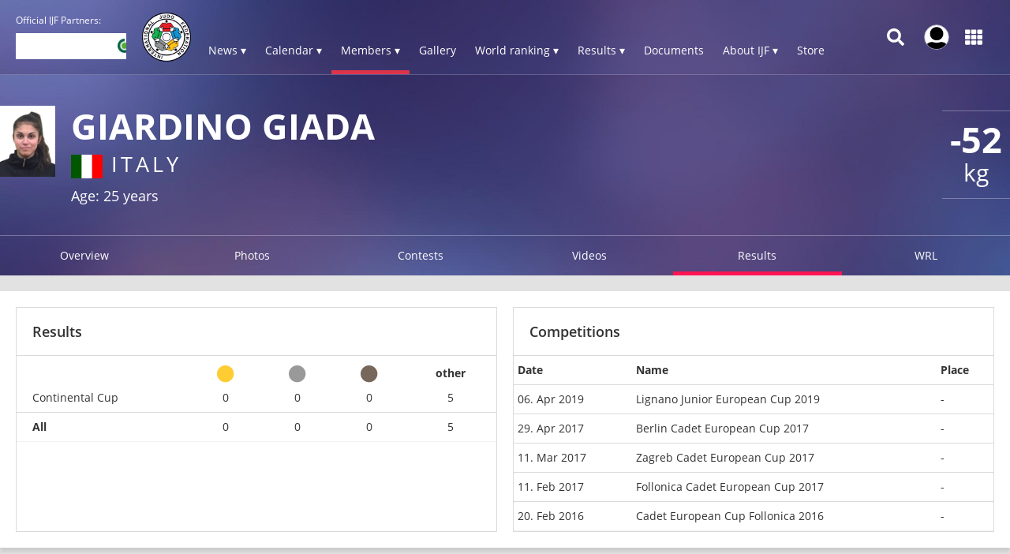

--- FILE ---
content_type: text/css
request_url: https://www.ijf.org/build/frontend_2018/index.css?ts=1768918543573
body_size: 71618
content:
/*! normalize.css v8.0.1 | MIT License | github.com/necolas/normalize.css */
html{-webkit-text-size-adjust:100%;line-height:1.15}body{margin:0}main{display:block}h1{margin:.67em 0;font-size:2em}hr{box-sizing:content-box;height:0;overflow:visible}pre{font-family:monospace;font-size:1em}a{background-color:#0000}abbr[title]{border-bottom:none;-webkit-text-decoration:underline dotted;text-decoration:underline dotted}b,strong{font-weight:bolder}code,kbd,samp{font-family:monospace;font-size:1em}small{font-size:80%}sub,sup{vertical-align:baseline;font-size:75%;line-height:0;position:relative}sub{bottom:-.25em}sup{top:-.5em}img{border-style:none}button,input,optgroup,select,textarea{margin:0;font-family:inherit;font-size:100%;line-height:1.15}button,input{overflow:visible}button,select{text-transform:none}button,[type=button],[type=reset],[type=submit]{-webkit-appearance:button}button::-moz-focus-inner{border-style:none;padding:0}[type=button]::-moz-focus-inner{border-style:none;padding:0}[type=reset]::-moz-focus-inner{border-style:none;padding:0}[type=submit]::-moz-focus-inner{border-style:none;padding:0}button:-moz-focusring{outline:1px dotted ButtonText}[type=button]:-moz-focusring{outline:1px dotted ButtonText}[type=reset]:-moz-focusring{outline:1px dotted ButtonText}[type=submit]:-moz-focusring{outline:1px dotted ButtonText}fieldset{padding:.35em .75em .625em}legend{box-sizing:border-box;color:inherit;white-space:normal;max-width:100%;padding:0;display:table}progress{vertical-align:baseline}textarea{overflow:auto}[type=checkbox],[type=radio]{box-sizing:border-box;padding:0}[type=number]::-webkit-inner-spin-button{height:auto}[type=number]::-webkit-outer-spin-button{height:auto}[type=search]{-webkit-appearance:textfield;outline-offset:-2px}[type=search]::-webkit-search-decoration{-webkit-appearance:none}::-webkit-file-upload-button{-webkit-appearance:button;font:inherit}details{display:block}summary{display:list-item}template,[hidden]{display:none}html{height:100%}body{flex-direction:column;min-height:100%;display:flex}html,body{color:#333;box-sizing:border-box;background:#e2e2e2;font-family:Open Sans,sans-serif;font-size:62.5%}.box-shadow{box-shadow:0 5px 7px #00000040}.break-word-overflow{overflow-wrap:break-word}.page-center{max-width:1280px;margin:0 auto}main{flex-grow:1;margin:0}main .main-content{max-width:1280px;margin:20px auto 0}main .main-content .page-content{background:#fff;box-shadow:0 5px 5px #0000001a}@media screen and (width<=900px){main .main-content .page-content{border-radius:0}}main .main-content .page-content--padding{padding:20px}@media screen and (width<=1280px) and (width>=900px){main .main-content{margin:20px 20px 0}}main .main-content--wide{max-width:none;margin:0 20px}main .page-title{color:#fff;padding:20px 0;font-size:28px;font-weight:700}img.flag{border:1px solid gray;margin-right:.2em;position:relative;top:2px}.display-on-old-pages{display:none!important}.display-on-new-pages{display:inline}button{cursor:pointer}.for-mobile{display:none}@media screen and (width<=640px){.for-mobile{display:block}}.for-desktop{display:block}@media screen and (width<=640px){.for-desktop{display:none}}.show--xs,.show--sm,.show--md,.show--lg{display:none}@media (width<=560px){.show--xs{display:block!important}.hide--xs{display:none!important}}@media (width<=768px){.show--sm{display:block!important}.hide--sm{display:none!important}}@media (width<=992px){.show--md{display:block!important}.hide--md{display:none!important}}@media (width>=1000px){.show--lg{display:block!important}.hide--lg{display:none!important}}@media screen and (width>=640px){.row.row--padding--desktop>.col-xs-1,.row.row--padding--desktop>.col-xs-2,.row.row--padding--desktop>.col-xs-3,.row.row--padding--desktop>.col-xs-4,.row.row--padding--desktop>.col-xs-5,.row.row--padding--desktop>.col-xs-6,.row.row--padding--desktop>.col-xs-7,.row.row--padding--desktop>.col-xs-8,.row.row--padding--desktop>.col-xs-9,.row.row--padding--desktop>.col-xs-10,.row.row--padding--desktop>.col-xs-11,.row.row--padding--desktop>.col-xs-12,.row.row--padding--desktop>.col-sm-1,.row.row--padding--desktop>.col-sm-2,.row.row--padding--desktop>.col-sm-3,.row.row--padding--desktop>.col-sm-4,.row.row--padding--desktop>.col-sm-5,.row.row--padding--desktop>.col-sm-6,.row.row--padding--desktop>.col-sm-7,.row.row--padding--desktop>.col-sm-8,.row.row--padding--desktop>.col-sm-9,.row.row--padding--desktop>.col-sm-10,.row.row--padding--desktop>.col-sm-11,.row.row--padding--desktop>.col-sm-12,.row.row--padding--desktop>.col-md-1,.row.row--padding--desktop>.col-md-2,.row.row--padding--desktop>.col-md-3,.row.row--padding--desktop>.col-md-4,.row.row--padding--desktop>.col-md-5,.row.row--padding--desktop>.col-md-6,.row.row--padding--desktop>.col-md-7,.row.row--padding--desktop>.col-md-8,.row.row--padding--desktop>.col-md-9,.row.row--padding--desktop>.col-md-10,.row.row--padding--desktop>.col-md-11,.row.row--padding--desktop>.col-md-12,.row.row--padding--desktop>.col-lg-1,.row.row--padding--desktop>.col-lg-2,.row.row--padding--desktop>.col-lg-3,.row.row--padding--desktop>.col-lg-4,.row.row--padding--desktop>.col-lg-5,.row.row--padding--desktop>.col-lg-6,.row.row--padding--desktop>.col-lg-7,.row.row--padding--desktop>.col-lg-8,.row.row--padding--desktop>.col-lg-9,.row.row--padding--desktop>.col-lg-10,.row.row--padding--desktop>.col-lg-11,.row.row--padding--desktop>.col-lg-12{padding-top:20px;padding-bottom:20px;padding-left:20px}}@media screen and (width>=640px) and (width<=767px) and (width>=640px){.row.row--padding--desktop>.col-xs-1,.row.row--padding--desktop>.col-xs-2,.row.row--padding--desktop>.col-xs-3,.row.row--padding--desktop>.col-xs-4,.row.row--padding--desktop>.col-xs-5,.row.row--padding--desktop>.col-xs-6,.row.row--padding--desktop>.col-xs-7,.row.row--padding--desktop>.col-xs-8,.row.row--padding--desktop>.col-xs-9,.row.row--padding--desktop>.col-xs-10,.row.row--padding--desktop>.col-xs-11,.row.row--padding--desktop>.col-xs-12,.row.row--padding--desktop>.col-sm-1,.row.row--padding--desktop>.col-sm-2,.row.row--padding--desktop>.col-sm-3,.row.row--padding--desktop>.col-sm-4,.row.row--padding--desktop>.col-sm-5,.row.row--padding--desktop>.col-sm-6,.row.row--padding--desktop>.col-sm-7,.row.row--padding--desktop>.col-sm-8,.row.row--padding--desktop>.col-sm-9,.row.row--padding--desktop>.col-sm-10,.row.row--padding--desktop>.col-sm-11,.row.row--padding--desktop>.col-sm-12,.row.row--padding--desktop>.col-md-1,.row.row--padding--desktop>.col-md-2,.row.row--padding--desktop>.col-md-3,.row.row--padding--desktop>.col-md-4,.row.row--padding--desktop>.col-md-5,.row.row--padding--desktop>.col-md-6,.row.row--padding--desktop>.col-md-7,.row.row--padding--desktop>.col-md-8,.row.row--padding--desktop>.col-md-9,.row.row--padding--desktop>.col-md-10,.row.row--padding--desktop>.col-md-11,.row.row--padding--desktop>.col-md-12,.row.row--padding--desktop>.col-lg-1,.row.row--padding--desktop>.col-lg-2,.row.row--padding--desktop>.col-lg-3,.row.row--padding--desktop>.col-lg-4,.row.row--padding--desktop>.col-lg-5,.row.row--padding--desktop>.col-lg-6,.row.row--padding--desktop>.col-lg-7,.row.row--padding--desktop>.col-lg-8,.row.row--padding--desktop>.col-lg-9,.row.row--padding--desktop>.col-lg-10,.row.row--padding--desktop>.col-lg-11,.row.row--padding--desktop>.col-lg-12{padding-right:20px}}@media screen and (width>=640px){.row.row--padding--desktop>div:last-child{padding-right:20px}}.row.row--padding>.col-xs-1,.row.row--padding>.col-xs-2,.row.row--padding>.col-xs-3,.row.row--padding>.col-xs-4,.row.row--padding>.col-xs-5,.row.row--padding>.col-xs-6,.row.row--padding>.col-xs-7,.row.row--padding>.col-xs-8,.row.row--padding>.col-xs-9,.row.row--padding>.col-xs-10,.row.row--padding>.col-xs-11,.row.row--padding>.col-xs-12,.row.row--padding>.col-sm-1,.row.row--padding>.col-sm-2,.row.row--padding>.col-sm-3,.row.row--padding>.col-sm-4,.row.row--padding>.col-sm-5,.row.row--padding>.col-sm-6,.row.row--padding>.col-sm-7,.row.row--padding>.col-sm-8,.row.row--padding>.col-sm-9,.row.row--padding>.col-sm-10,.row.row--padding>.col-sm-11,.row.row--padding>.col-sm-12,.row.row--padding>.col-md-1,.row.row--padding>.col-md-2,.row.row--padding>.col-md-3,.row.row--padding>.col-md-4,.row.row--padding>.col-md-5,.row.row--padding>.col-md-6,.row.row--padding>.col-md-7,.row.row--padding>.col-md-8,.row.row--padding>.col-md-9,.row.row--padding>.col-md-10,.row.row--padding>.col-md-11,.row.row--padding>.col-md-12,.row.row--padding>.col-lg-1,.row.row--padding>.col-lg-2,.row.row--padding>.col-lg-3,.row.row--padding>.col-lg-4,.row.row--padding>.col-lg-5,.row.row--padding>.col-lg-6,.row.row--padding>.col-lg-7,.row.row--padding>.col-lg-8,.row.row--padding>.col-lg-9,.row.row--padding>.col-lg-10,.row.row--padding>.col-lg-11,.row.row--padding>.col-lg-12{padding-top:20px;padding-bottom:20px;padding-left:20px}.row.row--padding>div:last-child{padding-right:20px}body.no-scroll{height:100%;position:relative;overflow:hidden}body.menu_opened{overflow:hidden}a,a:hover{color:inherit;text-decoration:none}main{background-position:top;background-repeat:no-repeat;background-size:100%;margin-top:94px;margin-bottom:20px}@media (width<=1024px){main{margin-top:50px}}body.body--no-header main{margin-top:0}.padding{padding:10px 20px}.padding-full{padding:20px}.padding-horizontal{padding-left:20px;padding-right:20px}.padding-top{padding-top:20px}.padding-right{padding-right:20px}.padding-bottom{padding-bottom:20px}.padding-left{padding-left:20px}.button{color:#fff;background-color:#dd344c;justify-content:center;align-items:center;margin-left:20px;padding:1rem;font-size:14px;font-weight:600;transition:all .3s;display:flex;position:relative;overflow:hidden}.button:hover{background-color:#f53551;transition:all .3s}.button:after{content:"";z-index:1;transform-origin:0 0;background:#ffffff26;width:0%;height:200%;margin:-5px 0 0 -5px;transition:all .3s;position:absolute;top:0;right:0;transform:rotate(-20deg)}.button:hover:after{width:40%}.margin-top-10{margin-top:10px}.margin-top-20{margin-top:20px}.competition-draw-subpage{display:flex}.competition-draw-subpage .category-chooser-side{flex:0 0 120px;margin-right:20px}.competition-draw-subpage .page-content{background:#fff}.competition-draw-subpage .page-content .component--filters{padding:2rem}.competition-draw-subpage .results-table{border:1px solid #d9d9d9;margin:5px auto 20px;padding:10px}.competition-draw-subpage .results-table h3{margin-top:0;margin-bottom:8px}.competition-draw-subpage .page--brackets_minimal,.competition-draw-subpage .page--brackets_slim,.competition-draw-subpage .page--brackets{background-color:#fff;flex-direction:column;display:flex}@media screen and (width<=640px){.competition-draw-subpage .page--brackets_minimal,.competition-draw-subpage .page--brackets_slim,.competition-draw-subpage .page--brackets{font-size:.9rem}}.competition-draw-subpage .page--brackets_minimal .pdf-download,.competition-draw-subpage .page--brackets_slim .pdf-download,.competition-draw-subpage .page--brackets .pdf-download{margin-left:auto;transition:all .1s}.competition-draw-subpage .page--brackets_minimal .pdf-download:hover,.competition-draw-subpage .page--brackets_slim .pdf-download:hover,.competition-draw-subpage .page--brackets .pdf-download:hover{color:#dd344c}.competition-draw-subpage .page--brackets_minimal div.row,.competition-draw-subpage .page--brackets_slim div.row,.competition-draw-subpage .page--brackets div.row{flex:1;display:flex}.competition-draw-subpage .page--brackets_minimal div.row .col,.competition-draw-subpage .page--brackets_slim div.row .col,.competition-draw-subpage .page--brackets div.row .col{flex-direction:column;flex:1;display:flex}.competition-draw-subpage .page--brackets_minimal div.row .col--padding>div,.competition-draw-subpage .page--brackets_slim div.row .col--padding>div,.competition-draw-subpage .page--brackets div.row .col--padding>div{margin-top:1rem}.competition-draw-subpage .page--brackets_minimal div.row .col--padding>div:first-child,.competition-draw-subpage .page--brackets_slim div.row .col--padding>div:first-child,.competition-draw-subpage .page--brackets div.row .col--padding>div:first-child{margin-top:0}.competition-draw-subpage .page--brackets_minimal div.row--padding .col,.competition-draw-subpage .page--brackets_slim div.row--padding .col,.competition-draw-subpage .page--brackets div.row--padding .col{padding-top:1rem;padding-bottom:1rem;padding-right:1rem}.competition-draw-subpage .page--brackets_minimal div.row--padding .col:first-child,.competition-draw-subpage .page--brackets_slim div.row--padding .col:first-child,.competition-draw-subpage .page--brackets div.row--padding .col:first-child{padding-left:1rem}@media screen and (width<=640px){.competition-draw-subpage .page--brackets_minimal .row--direction-column-md,.competition-draw-subpage .page--brackets_slim .row--direction-column-md,.competition-draw-subpage .page--brackets .row--direction-column-md{flex-direction:column}}.competition-draw-subpage .page--brackets_minimal .favourite-icon,.competition-draw-subpage .page--brackets_slim .favourite-icon,.competition-draw-subpage .page--brackets .favourite-icon{margin-left:.375em}.competition-draw-subpage .page--brackets_minimal .contests_4 .contest-component,.competition-draw-subpage .page--brackets_slim .contests_4 .contest-component,.competition-draw-subpage .page--brackets .contests_4 .contest-component{max-width:300px;margin-bottom:1em}.competition-draw-subpage .page--brackets_minimal .type_chooser,.competition-draw-subpage .page--brackets_slim .type_chooser,.competition-draw-subpage .page--brackets .type_chooser{text-align:right;padding:.5em}.competition-draw-subpage .page--brackets_minimal .type_chooser a,.competition-draw-subpage .page--brackets_minimal .type_chooser div,.competition-draw-subpage .page--brackets_slim .type_chooser a,.competition-draw-subpage .page--brackets_slim .type_chooser div,.competition-draw-subpage .page--brackets .type_chooser a,.competition-draw-subpage .page--brackets .type_chooser div{cursor:pointer;margin-right:.5em;font-size:.9em;text-decoration:none;display:inline-block}.competition-draw-subpage .page--brackets_minimal .type_chooser a .fa,.competition-draw-subpage .page--brackets_minimal .type_chooser div .fa,.competition-draw-subpage .page--brackets_slim .type_chooser a .fa,.competition-draw-subpage .page--brackets_slim .type_chooser div .fa,.competition-draw-subpage .page--brackets .type_chooser a .fa,.competition-draw-subpage .page--brackets .type_chooser div .fa{color:red}.competition-draw-subpage .page--brackets_minimal .type_chooser a.active,.competition-draw-subpage .page--brackets_minimal .type_chooser div.active,.competition-draw-subpage .page--brackets_slim .type_chooser a.active,.competition-draw-subpage .page--brackets_slim .type_chooser div.active,.competition-draw-subpage .page--brackets .type_chooser a.active,.competition-draw-subpage .page--brackets .type_chooser div.active{cursor:default;font-weight:700}.competition-draw-subpage .page--brackets_minimal .country-short,.competition-draw-subpage .page--brackets_slim .country-short,.competition-draw-subpage .page--brackets .country-short{transform-origin:left bottom 0;text-align:center;width:1.5em;margin-top:.9em;font-family:Open Sans;font-size:.6em;font-weight:600;display:inline-block;position:absolute;left:1.2em;transform:rotate(-90deg)}.competition-draw-subpage .page--brackets_minimal img.flag,.competition-draw-subpage .page--brackets_slim img.flag,.competition-draw-subpage .page--brackets img.flag{height:1.2em;margin-left:.7em;top:.2em}.competition-draw-subpage .page--brackets_minimal .athlete-winner img.flag,.competition-draw-subpage .page--brackets_slim .athlete-winner img.flag,.competition-draw-subpage .page--brackets .athlete-winner img.flag{margin-left:0}.competition-draw-subpage .page--event.ismobile-any .page--brackets_minimal .col{min-width:200px}.competition-draw-subpage .page--brackets{flex:1}.competition-draw-subpage .page--brackets h4{margin-top:0}.competition-draw-subpage .page--brackets .brackets-by-pool .brackets .contest-tile{margin-bottom:.5em}.competition-draw-subpage .page--brackets .brackets-by-pool .brackets .col{justify-content:space-around;max-width:300px;padding-left:.5em}.competition-draw-subpage .page--brackets .brackets-by-pool .brackets .col:first-child{padding-left:0}.competition-draw-subpage .page--brackets .brackets-by-pool .brackets[pool_num^="5"] .col:nth-child(2) .contest-tile{margin-top:5em}@media screen and (width<=640px){.competition-draw-subpage .page--brackets .brackets-by-pool{-webkit-overflow-scrolling:touch;background:#eee;position:absolute;inset:0;overflow:scroll}}.competition-draw-subpage .page--brackets_minimal .all-brackets .arrow,.competition-draw-subpage .page--brackets .all-brackets .arrow{opacity:.4;cursor:pointer;padding-top:3rem;padding-bottom:3rem;font-size:2.8rem;display:none;position:fixed;top:50vh}.competition-draw-subpage .page--brackets_minimal .all-brackets .arrow:hover,.competition-draw-subpage .page--brackets .all-brackets .arrow:hover{opacity:1}@media screen and (width<=640px){.competition-draw-subpage .page--brackets_minimal .all-brackets .arrow,.competition-draw-subpage .page--brackets .all-brackets .arrow{display:block}}.competition-draw-subpage .page--brackets_minimal .all-brackets .arrow--left,.competition-draw-subpage .page--brackets .all-brackets .arrow--left{z-index:1000;padding-left:.8rem;padding-right:0;left:0}.competition-draw-subpage .page--brackets_minimal .all-brackets .arrow--right,.competition-draw-subpage .page--brackets .all-brackets .arrow--right{padding-left:.8rem;padding-right:0;right:0}.competition-draw-subpage .page--brackets_minimal .all-brackets.round-robin .pool,.competition-draw-subpage .page--brackets .all-brackets.round-robin .pool{border-bottom:none!important}.competition-draw-subpage .page--brackets_minimal{box-sizing:border-box;flex:1;overflow:hidden}.competition-draw-subpage .page--brackets_minimal h4{text-align:center;margin-top:0;margin-bottom:.5em;font-size:1.15em}.competition-draw-subpage .page--brackets_minimal .not-available{text-align:center;padding:2em}.competition-draw-subpage .page--brackets_minimal .brackets-by-pool{position:relative}.competition-draw-subpage .page--brackets_minimal .brackets-by-pool .plus-minus{z-index:8000;position:absolute;top:2em;right:.5em}.competition-draw-subpage .page--brackets_minimal .brackets-by-pool .plus-minus i{cursor:pointer;padding:.5em}.competition-draw-subpage .page--brackets_minimal .brackets-by-pool .pools{z-index:9000;background:#fff}.competition-draw-subpage .page--brackets_minimal .brackets-by-pool .pools .pool{border-bottom:1px solid #f2f2f2;padding:1em}.competition-draw-subpage .page--brackets_minimal .brackets-by-pool .pools .pool:nth-child(2),.competition-draw-subpage .page--brackets_minimal .brackets-by-pool .pools .pool:nth-child(4),.competition-draw-subpage .page--brackets_minimal .brackets-by-pool .pools .pool:nth-child(6),.competition-draw-subpage .page--brackets_minimal .brackets-by-pool .pools .pool:nth-child(8){background:#fafafa}.competition-draw-subpage .page--brackets_minimal .brackets-by-pool .brackets{justify-content:center}.competition-draw-subpage .page--brackets_minimal .brackets-by-pool .brackets .col{max-width:190px;overflow:hidden}.competition-draw-subpage .page--brackets_minimal .brackets-by-pool .brackets .col:first-child{max-width:290px}.competition-draw-subpage .page--brackets_minimal .brackets-by-pool .brackets.smaller{font-size:50%}.competition-draw-subpage .page--brackets_minimal .brackets-by-pool .brackets.smaller .col{min-width:5em}.competition-draw-subpage .page--brackets_minimal .brackets-by-pool .brackets.smaller .col .contest img{height:1.5em;margin-left:1em}.competition-draw-subpage .page--brackets_minimal .brackets-by-pool .brackets.smaller .col .pool-winner img,.competition-draw-subpage .page--brackets_minimal .brackets-by-pool .brackets.smaller .col .bronze-winners img,.competition-draw-subpage .page--brackets_minimal .brackets-by-pool .brackets.smaller .col .final-winner img{height:1.5em;margin-right:1em}.competition-draw-subpage .page--brackets_minimal .brackets-by-pool .brackets.smaller .bronze-winners .athlete-b{bottom:.1em}.competition-draw-subpage .page--brackets_minimal .brackets-by-pool .brackets .col:nth-child(2) .contest,.competition-draw-subpage .page--brackets_minimal .brackets-by-pool .brackets .col:nth-child(3) .contest,.competition-draw-subpage .page--brackets_minimal .brackets-by-pool .brackets .col:nth-child(4) .contest,.competition-draw-subpage .page--brackets_minimal .brackets-by-pool .brackets .col:nth-child(5) .contest,.competition-draw-subpage .page--brackets_minimal .brackets-by-pool .brackets .col:nth-child(6) .contest{border-left:none}.competition-draw-subpage .page--brackets_minimal .brackets-by-pool .brackets .contest{filter:progid:DXImageTransform.Microsoft.gradient(startColorstr="#00ffffff",endColorstr="#ffffff",GradientType=1);background:linear-gradient(90deg,#fff0 0%,#fff 100%);border:1px solid #bcbcbc;height:4em;margin-bottom:1em;position:relative;overflow:hidden}.competition-draw-subpage .page--brackets_minimal .brackets-by-pool .brackets .contest .athlete-a,.competition-draw-subpage .page--brackets_minimal .brackets-by-pool .brackets .contest .athlete-b,.competition-draw-subpage .page--brackets_minimal .brackets-by-pool .brackets .contest .athlete-winner,.competition-draw-subpage .page--brackets_minimal .brackets-by-pool .brackets .contest .athlete-a-points,.competition-draw-subpage .page--brackets_minimal .brackets-by-pool .brackets .contest .athlete-b-points{text-overflow:ellipsis;white-space:nowrap;cursor:pointer;font-size:.93em;line-height:1em;transition:all .1s;position:absolute}.competition-draw-subpage .page--brackets_minimal .brackets-by-pool .brackets .contest .athlete-a img,.competition-draw-subpage .page--brackets_minimal .brackets-by-pool .brackets .contest .athlete-b img,.competition-draw-subpage .page--brackets_minimal .brackets-by-pool .brackets .contest .athlete-winner img,.competition-draw-subpage .page--brackets_minimal .brackets-by-pool .brackets .contest .athlete-a-points img,.competition-draw-subpage .page--brackets_minimal .brackets-by-pool .brackets .contest .athlete-b-points img{vertical-align:-.1em;margin-right:.3em}.competition-draw-subpage .page--brackets_minimal .brackets-by-pool .brackets .contest .athlete-a:hover,.competition-draw-subpage .page--brackets_minimal .brackets-by-pool .brackets .contest .athlete-b:hover,.competition-draw-subpage .page--brackets_minimal .brackets-by-pool .brackets .contest .athlete-winner:hover,.competition-draw-subpage .page--brackets_minimal .brackets-by-pool .brackets .contest .athlete-a-points:hover,.competition-draw-subpage .page--brackets_minimal .brackets-by-pool .brackets .contest .athlete-b-points:hover{color:#dd344c}.competition-draw-subpage .page--brackets_minimal .brackets-by-pool .brackets .contest .athlete-a.is-winner,.competition-draw-subpage .page--brackets_minimal .brackets-by-pool .brackets .contest .athlete-b.is-winner,.competition-draw-subpage .page--brackets_minimal .brackets-by-pool .brackets .contest .athlete-winner.is-winner,.competition-draw-subpage .page--brackets_minimal .brackets-by-pool .brackets .contest .athlete-a-points.is-winner,.competition-draw-subpage .page--brackets_minimal .brackets-by-pool .brackets .contest .athlete-b-points.is-winner{font-weight:700}.competition-draw-subpage .page--brackets_minimal .brackets-by-pool .brackets .contest .athlete-a .caption,.competition-draw-subpage .page--brackets_minimal .brackets-by-pool .brackets .contest .athlete-b .caption,.competition-draw-subpage .page--brackets_minimal .brackets-by-pool .brackets .contest .athlete-winner .caption,.competition-draw-subpage .page--brackets_minimal .brackets-by-pool .brackets .contest .athlete-a-points .caption,.competition-draw-subpage .page--brackets_minimal .brackets-by-pool .brackets .contest .athlete-b-points .caption{padding-top:.2em;font-size:.8em}.competition-draw-subpage .page--brackets_minimal .brackets-by-pool .brackets .contest .athlete-a{top:.1em;left:.5em}.competition-draw-subpage .page--brackets_minimal .brackets-by-pool .brackets .contest .athlete-b{bottom:.5em;left:.5em}.competition-draw-subpage .page--brackets_minimal .brackets-by-pool .brackets .contest .athlete-a-points{top:.5em;right:4em}.competition-draw-subpage .page--brackets_minimal .brackets-by-pool .brackets .contest .athlete-b-points{bottom:.5em;right:4em}.competition-draw-subpage .page--brackets_minimal .brackets-by-pool .brackets .contest .view-fights-icon{color:#777;position:absolute;top:50%;right:1.1em}.competition-draw-subpage .page--brackets_minimal .brackets-by-pool .brackets .contest .athlete-winner{text-align:right;height:2em;margin-top:-1em;font-weight:700;top:50%;right:.3em}.competition-draw-subpage .page--brackets_minimal .brackets-by-pool .brackets .contest .athlete-winner .country-short{left:auto}.competition-draw-subpage .page--brackets_minimal .brackets-by-pool .brackets .contest--active{animation:5s infinite border-color-live-pulsate}.competition-draw-subpage .page--brackets_minimal .brackets-by-pool .brackets .bronze-winners{border-top:1px solid #bcbcbc;border-bottom:1px solid #bcbcbc;height:7em;margin-top:4em;position:relative}.competition-draw-subpage .page--brackets_minimal .brackets-by-pool .brackets .bronze-winners .athlete-a,.competition-draw-subpage .page--brackets_minimal .brackets-by-pool .brackets .bronze-winners .athlete-b{cursor:pointer;white-space:nowrap;font-size:.93em;font-weight:700;line-height:1em;transition:all .1s;position:absolute}.competition-draw-subpage .page--brackets_minimal .brackets-by-pool .brackets .bronze-winners .athlete-a img,.competition-draw-subpage .page--brackets_minimal .brackets-by-pool .brackets .bronze-winners .athlete-b img{vertical-align:-.1em;margin-right:.3em}.competition-draw-subpage .page--brackets_minimal .brackets-by-pool .brackets .bronze-winners .athlete-a:hover,.competition-draw-subpage .page--brackets_minimal .brackets-by-pool .brackets .bronze-winners .athlete-b:hover{color:#dd344c}.competition-draw-subpage .page--brackets_minimal .brackets-by-pool .brackets .bronze-winners .athlete-a{top:-2em;left:.3em}.competition-draw-subpage .page--brackets_minimal .brackets-by-pool .brackets .bronze-winners .athlete-b{bottom:.5em;left:.3em}.competition-draw-subpage .page--brackets_minimal .brackets-by-pool .brackets .round-robin-winners .athlete-container{border-bottom:1px solid #bcbcbc;display:block;position:relative}.competition-draw-subpage .page--brackets_minimal .brackets-by-pool .brackets .round-robin-winners .athlete-container:hover{color:#dd344c}.competition-draw-subpage .page--brackets_minimal .brackets-by-pool .brackets .round-robin-winners .athlete-container__athlete{cursor:pointer;white-space:nowrap;font-size:.93em;font-weight:700;line-height:1em;transition:all .1s;position:absolute;top:-2em;left:.3em}.competition-draw-subpage .page--brackets_minimal .brackets-by-pool .brackets .round-robin-winners .athlete-container__athlete img{vertical-align:-.1em;margin-right:.3em}.competition-draw-subpage .page--brackets_minimal .brackets-by-pool .brackets .round-robin-winners.rr-bronze-winner .athlete-container{border-color:#d9aa78}.competition-draw-subpage .page--brackets_minimal .brackets-by-pool .brackets .round-robin-winners.rr-final-winner .athlete-container{border-color:#d2d000}.competition-draw-subpage .page--brackets_minimal .brackets-by-pool .brackets .round-robin-winners .athlete-container:first-child{margin-top:2.1em}.competition-draw-subpage .page--brackets_minimal .brackets-by-pool .brackets .round-robin-winners .athlete-container:nth-child(2){margin-top:5.2em}.competition-draw-subpage .page--brackets_minimal .brackets-by-pool .brackets .round-robin-winners .athlete-container:nth-child(3),.competition-draw-subpage .page--brackets_minimal .brackets-by-pool .brackets .round-robin-winners .athlete-container:nth-child(4),.competition-draw-subpage .page--brackets_minimal .brackets-by-pool .brackets .round-robin-winners .athlete-container:nth-child(5),.competition-draw-subpage .page--brackets_minimal .brackets-by-pool .brackets .round-robin-winners .athlete-container:nth-child(6),.competition-draw-subpage .page--brackets_minimal .brackets-by-pool .brackets .round-robin-winners .athlete-container:nth-child(7),.competition-draw-subpage .page--brackets_minimal .brackets-by-pool .brackets .round-robin-winners .athlete-container:nth-child(8){margin-top:5.1em}.competition-draw-subpage .page--brackets_minimal .brackets-by-pool .brackets .round-robin-winners .athlete-container:nth-child(9),.competition-draw-subpage .page--brackets_minimal .brackets-by-pool .brackets .round-robin-winners .athlete-container:nth-child(10){margin-top:5em}.competition-draw-subpage .page--brackets_minimal .brackets-by-pool .brackets .pool-winner{border-top:1px solid #bcbcbc;height:7em;margin-top:4.5em;position:relative}.competition-draw-subpage .page--brackets_minimal .brackets-by-pool .brackets .pool-winner .athlete{white-space:nowrap;cursor:pointer;font-size:.93em;font-weight:700;line-height:1em;transition:all .1s;position:absolute;top:-2em;left:.3em}.competition-draw-subpage .page--brackets_minimal .brackets-by-pool .brackets .pool-winner .athlete:hover{color:#dd344c}.competition-draw-subpage .page--brackets_minimal .brackets-by-pool .brackets .athlete .caption,.competition-draw-subpage .page--brackets_minimal .brackets-by-pool .brackets .bronze-winners .athlete-a .caption,.competition-draw-subpage .page--brackets_minimal .brackets-by-pool .brackets .bronze-winners .caption,.competition-draw-subpage .page--brackets_minimal .brackets-by-pool .brackets .final-winner .caption,.competition-draw-subpage .page--brackets_minimal .brackets-by-pool .brackets .athlete-container__athlete .caption{width:95%;font-size:.8em;position:absolute;bottom:-2em}.competition-draw-subpage .page--brackets_minimal .brackets-by-pool .brackets .athlete-a .name,.competition-draw-subpage .page--brackets_minimal .brackets-by-pool .brackets .athlete-b .name,.competition-draw-subpage .page--brackets_minimal .brackets-by-pool .brackets .athlete .name,.competition-draw-subpage .page--brackets_minimal .brackets-by-pool .brackets .athlete-container__athlete .name{margin-left:.2em;display:inline-block}.competition-draw-subpage .page--brackets_minimal .brackets-by-pool .brackets[max_contests^="11"] .pool-winner{height:auto;margin-top:2em}.competition-draw-subpage .page--brackets_minimal .brackets-by-pool .brackets[max_contests^="11"][pool_num^="1"] .col:nth-child(2),.competition-draw-subpage .page--brackets_minimal .brackets-by-pool .brackets[max_contests^="11"][pool_num^="2"] .col:nth-child(2),.competition-draw-subpage .page--brackets_minimal .brackets-by-pool .brackets[max_contests^="11"][pool_num^="3"] .col:nth-child(2),.competition-draw-subpage .page--brackets_minimal .brackets-by-pool .brackets[max_contests^="11"][pool_num^="4"] .col:nth-child(2){display:none}.competition-draw-subpage .page--brackets_minimal .brackets-by-pool .brackets[max_contests^="35"] .pool-winner{margin-top:10em}.competition-draw-subpage .page--brackets_minimal .brackets-by-pool .brackets .final-winner{border-top:1px solid #bcbcbc;height:7em;margin-top:4.5em;position:relative}.competition-draw-subpage .page--brackets_minimal .brackets-by-pool .brackets .final-winner .athlete{white-space:nowrap;cursor:pointer;font-size:.93em;font-weight:700;line-height:1em;transition:all .1s;position:absolute;top:-1.9em;left:.3em}.competition-draw-subpage .page--brackets_minimal .brackets-by-pool .brackets .final-winner .athlete:hover{color:#dd344c}.competition-draw-subpage .page--brackets_minimal .brackets-by-pool .brackets[pool_num^="1"] .col:nth-child(2) .contest:first-child,.competition-draw-subpage .page--brackets_minimal .brackets-by-pool .brackets[pool_num^="2"] .col:nth-child(2) .contest:first-child,.competition-draw-subpage .page--brackets_minimal .brackets-by-pool .brackets[pool_num^="3"] .col:nth-child(2) .contest:first-child,.competition-draw-subpage .page--brackets_minimal .brackets-by-pool .brackets[pool_num^="4"] .col:nth-child(2) .contest:first-child{margin-top:2em}.competition-draw-subpage .page--brackets_minimal .brackets-by-pool .brackets[pool_num^="1"] .col:nth-child(2) .contest,.competition-draw-subpage .page--brackets_minimal .brackets-by-pool .brackets[pool_num^="2"] .col:nth-child(2) .contest,.competition-draw-subpage .page--brackets_minimal .brackets-by-pool .brackets[pool_num^="3"] .col:nth-child(2) .contest,.competition-draw-subpage .page--brackets_minimal .brackets-by-pool .brackets[pool_num^="4"] .col:nth-child(2) .contest{height:5em;margin-top:4em}.competition-draw-subpage .page--brackets_minimal .brackets-by-pool .brackets[pool_num^="1"] .col:nth-child(3) .contest,.competition-draw-subpage .page--brackets_minimal .brackets-by-pool .brackets[pool_num^="2"] .col:nth-child(3) .contest,.competition-draw-subpage .page--brackets_minimal .brackets-by-pool .brackets[pool_num^="3"] .col:nth-child(3) .contest,.competition-draw-subpage .page--brackets_minimal .brackets-by-pool .brackets[pool_num^="4"] .col:nth-child(3) .contest{height:11em;margin-top:4em;margin-bottom:5em}.competition-draw-subpage .page--brackets_minimal .brackets-by-pool .brackets[pool_num^="1"] .col:nth-child(4) .contest,.competition-draw-subpage .page--brackets_minimal .brackets-by-pool .brackets[pool_num^="2"] .col:nth-child(4) .contest,.competition-draw-subpage .page--brackets_minimal .brackets-by-pool .brackets[pool_num^="3"] .col:nth-child(4) .contest,.competition-draw-subpage .page--brackets_minimal .brackets-by-pool .brackets[pool_num^="4"] .col:nth-child(4) .contest{height:22em;margin-top:9em}.competition-draw-subpage .page--brackets_minimal .brackets-by-pool .brackets[pool_num^="1"] .col:nth-child(4) .contest:nth-child(2),.competition-draw-subpage .page--brackets_minimal .brackets-by-pool .brackets[pool_num^="2"] .col:nth-child(4) .contest:nth-child(2),.competition-draw-subpage .page--brackets_minimal .brackets-by-pool .brackets[pool_num^="3"] .col:nth-child(4) .contest:nth-child(2),.competition-draw-subpage .page--brackets_minimal .brackets-by-pool .brackets[pool_num^="4"] .col:nth-child(4) .contest:nth-child(2){margin-top:18em}.competition-draw-subpage .page--brackets_minimal .brackets-by-pool .brackets[pool_num^="1"] .col:nth-child(5) .contest,.competition-draw-subpage .page--brackets_minimal .brackets-by-pool .brackets[pool_num^="2"] .col:nth-child(5) .contest,.competition-draw-subpage .page--brackets_minimal .brackets-by-pool .brackets[pool_num^="3"] .col:nth-child(5) .contest,.competition-draw-subpage .page--brackets_minimal .brackets-by-pool .brackets[pool_num^="4"] .col:nth-child(5) .contest{height:42em;margin-top:20em}.competition-draw-subpage .page--brackets_minimal .brackets-by-pool .brackets[pool_num^="1"] .pool-winner,.competition-draw-subpage .page--brackets_minimal .brackets-by-pool .brackets[pool_num^="1"] .contest{border-color:#ffc2af}.competition-draw-subpage .page--brackets_minimal .brackets-by-pool .brackets[pool_num^="2"] .pool-winner,.competition-draw-subpage .page--brackets_minimal .brackets-by-pool .brackets[pool_num^="2"] .contest{border-color:#b0afff}.competition-draw-subpage .page--brackets_minimal .brackets-by-pool .brackets[pool_num^="3"] .pool-winner,.competition-draw-subpage .page--brackets_minimal .brackets-by-pool .brackets[pool_num^="3"] .contest{border-color:#ffc2af}.competition-draw-subpage .page--brackets_minimal .brackets-by-pool .brackets[pool_num^="4"] .pool-winner,.competition-draw-subpage .page--brackets_minimal .brackets-by-pool .brackets[pool_num^="4"] .contest{border-color:#b0afff}.competition-draw-subpage .page--brackets_minimal .brackets-by-pool .brackets[pool_num^="5"] .contest,.competition-draw-subpage .page--brackets_minimal .brackets-by-pool .brackets[pool_num^="5"] .bronze-winners{border-color:#d9aa78}.competition-draw-subpage .page--brackets_minimal .brackets-by-pool .brackets[pool_num^="5"] .col:first-child .contest{margin-bottom:3em}.competition-draw-subpage .page--brackets_minimal .brackets-by-pool .brackets[pool_num^="5"] .col:nth-child(2) .contest{margin-top:2em}.competition-draw-subpage .page--brackets_minimal .brackets-by-pool .brackets[pool_num^="5"][max_contests^="23"] .col:nth-child(2) .contest:first-child{height:7em;margin-bottom:5em}.competition-draw-subpage .page--brackets_minimal .brackets-by-pool .brackets[pool_num^="5"][max_contests^="23"] .col:nth-child(2) .contest:nth-child(2){height:7em}.competition-draw-subpage .page--brackets_minimal .brackets-by-pool .brackets[pool_num^="5"][max_contests^="23"] .col:nth-child(3){margin-top:5em}.competition-draw-subpage .page--brackets_minimal .brackets-by-pool .brackets[pool_num^="5"][max_contests^="23"] .col:nth-child(3) .contest:first-child{height:7em;margin-bottom:7em}.competition-draw-subpage .page--brackets_minimal .brackets-by-pool .brackets[pool_num^="5"][max_contests^="23"] .col:nth-child(3) .contest:nth-child(2){height:7em}.competition-draw-subpage .page--brackets_minimal .brackets-by-pool .brackets[pool_num^="5"][max_contests^="23"] .col:nth-child(4){margin-top:5em}.competition-draw-subpage .page--brackets_minimal .brackets-by-pool .brackets[pool_num^="5"][max_contests^="23"] .col:nth-child(4) .bronze-winners{height:14em}.competition-draw-subpage .page--brackets_minimal .brackets-by-pool .brackets[pool_num^="5"][max_contests^="43"] .col:nth-child(3){margin-top:4em}.competition-draw-subpage .page--brackets_minimal .brackets-by-pool .brackets[pool_num^="5"][max_contests^="43"] .col:nth-child(3) .contest:first-child{height:7em;margin-bottom:7em}.competition-draw-subpage .page--brackets_minimal .brackets-by-pool .brackets[pool_num^="5"][max_contests^="43"] .col:nth-child(3) .contest:nth-child(2){height:7em}.competition-draw-subpage .page--brackets_minimal .brackets-by-pool .brackets[pool_num^="5"][max_contests^="43"] .col:nth-child(4){margin-top:7em}.competition-draw-subpage .page--brackets_minimal .brackets-by-pool .brackets[pool_num^="5"][max_contests^="43"] .col:nth-child(4) .contest:first-child{height:7em;margin-bottom:7em}.competition-draw-subpage .page--brackets_minimal .brackets-by-pool .brackets[pool_num^="5"][max_contests^="43"] .col:nth-child(4) .contest:nth-child(2){height:7em}.competition-draw-subpage .page--brackets_minimal .brackets-by-pool .brackets[pool_num^="5"][max_contests^="43"] .col:nth-child(5){margin-top:7em}.competition-draw-subpage .page--brackets_minimal .brackets-by-pool .brackets[pool_num^="5"][max_contests^="43"] .col:nth-child(5) .bronze-winners{height:14em}.competition-draw-subpage .page--brackets_minimal .brackets-by-pool .brackets[pool_num^="5"][max_contests^="79"] .col:nth-child(3){margin-top:4em}.competition-draw-subpage .page--brackets_minimal .brackets-by-pool .brackets[pool_num^="5"][max_contests^="79"] .col:nth-child(3) .contest{margin-bottom:3em}.competition-draw-subpage .page--brackets_minimal .brackets-by-pool .brackets[pool_num^="5"][max_contests^="79"] .col:nth-child(4){margin-top:6em}.competition-draw-subpage .page--brackets_minimal .brackets-by-pool .brackets[pool_num^="5"][max_contests^="79"] .col:nth-child(4) .contest:first-child{height:8em;margin-bottom:6em}.competition-draw-subpage .page--brackets_minimal .brackets-by-pool .brackets[pool_num^="5"][max_contests^="79"] .col:nth-child(4) .contest:nth-child(2){height:8em}.competition-draw-subpage .page--brackets_minimal .brackets-by-pool .brackets[pool_num^="5"][max_contests^="79"] .col:nth-child(5){margin-top:10em}.competition-draw-subpage .page--brackets_minimal .brackets-by-pool .brackets[pool_num^="5"][max_contests^="79"] .col:nth-child(5) .contest:first-child{height:8em;margin-bottom:6em}.competition-draw-subpage .page--brackets_minimal .brackets-by-pool .brackets[pool_num^="5"][max_contests^="79"] .col:nth-child(5) .contest:nth-child(2){height:8em}.competition-draw-subpage .page--brackets_minimal .brackets-by-pool .brackets[pool_num^="5"][max_contests^="79"] .col:nth-child(6){margin-top:10em}.competition-draw-subpage .page--brackets_minimal .brackets-by-pool .brackets[pool_num^="5"][max_contests^="79"] .col:nth-child(6) .bronze-winners{height:15em}.competition-draw-subpage .page--brackets_minimal .brackets-by-pool .brackets[pool_num^="6"] .contest,.competition-draw-subpage .page--brackets_minimal .brackets-by-pool .brackets[pool_num^="6"] .final-winner{border-color:#d2d000}.competition-draw-subpage .page--brackets_minimal .brackets-by-pool .brackets[pool_num^="6"] .col:nth-child(2) .contest{height:5em;margin-top:2em}.competition-draw-subpage .page--brackets_minimal .brackets-by-pool .brackets.single-rep[pool_num^="5"] .col:nth-child(3) .contest:first-child{margin-top:4em}.competition-draw-subpage .page--brackets_minimal .brackets-by-pool .brackets.single-rep[pool_num^="5"] .col:nth-child(3) .contest:nth-child(2){margin-top:2em}.competition-draw-subpage .page--brackets_minimal .brackets-by-pool .brackets.single-rep[pool_num^="5"] .col:nth-child(4) .bronze-winners{margin-top:6em}.competition-draw-subpage .page--brackets_minimal .brackets-by-pool .brackets.brackets-custom-32[pool_num^="1"] .col:last-child,.competition-draw-subpage .page--brackets_minimal .brackets-by-pool .brackets.brackets-custom-32[pool_num^="2"] .col:last-child,.competition-draw-subpage .page--brackets_minimal .brackets-by-pool .brackets.brackets-custom-32[pool_num^="3"] .col:last-child,.competition-draw-subpage .page--brackets_minimal .brackets-by-pool .brackets.brackets-custom-32[pool_num^="4"] .col:last-child{margin-top:5em}.competition-draw-subpage .page--brackets_minimal .brackets-by-pool .brackets.brackets-custom-69[pool_num^="1"] .col:last-child,.competition-draw-subpage .page--brackets_minimal .brackets-by-pool .brackets.brackets-custom-69[pool_num^="2"] .col:last-child,.competition-draw-subpage .page--brackets_minimal .brackets-by-pool .brackets.brackets-custom-69[pool_num^="3"] .col:last-child,.competition-draw-subpage .page--brackets_minimal .brackets-by-pool .brackets.brackets-custom-69[pool_num^="4"] .col:last-child{margin-top:16em}@media screen and (width<=640px){.competition-draw-subpage .page--brackets_minimal .brackets-by-pool{width:100%;padding-top:0;inset:0;touch-action:auto!important}.competition-draw-subpage .page--brackets_minimal .brackets-by-pool.scrolled{padding-top:8rem;top:0}.competition-draw-subpage .page--brackets_minimal .brackets-by-pool .brackets{justify-content:unset}}.competition-draw-subpage .page--brackets_slim .brackets-chooser-container{padding-top:2.8em;padding-bottom:1em;display:block}.competition-draw-subpage .page--brackets_slim .header-and-rounds,.competition-draw-subpage .page--brackets_slim .person{display:flex}.competition-draw-subpage .page--brackets_slim div[cols]{font-size:.85em}.competition-draw-subpage .page--brackets_slim div[cols^="4"] .cell-width:first-child,.competition-draw-subpage .page--brackets_slim div[cols^="4"] .cell-width{width:25%}.competition-draw-subpage .page--brackets_slim div[cols^="5"] .cell-width:first-child{width:22%}.competition-draw-subpage .page--brackets_slim div[cols^="5"] .cell-width{width:19.5%}.competition-draw-subpage .page--brackets_slim div[cols^="6"] .cell-width:first-child{width:20%}.competition-draw-subpage .page--brackets_slim div[cols^="6"] .cell-width{width:16%}.competition-draw-subpage .page--brackets_slim div[cols^="7"] .cell-width:first-child{width:20%}.competition-draw-subpage .page--brackets_slim div[cols^="7"] .cell-width{width:13.3333%}.competition-draw-subpage .page--brackets_slim div[cols^="8"] .cell-width:first-child{width:19%}.competition-draw-subpage .page--brackets_slim div[cols^="8"] .cell-width{width:11.5714%}.competition-draw-subpage .page--brackets_slim .cell-width{box-sizing:border-box;text-align:center;background:#fff;justify-content:center;align-items:center;height:2.1em;padding:.3em;display:flex;position:relative}.competition-draw-subpage .page--brackets_slim .cell-width .overflow,.competition-draw-subpage .page--brackets_slim .cell-width .name{text-overflow:ellipsis;white-space:nowrap;overflow:hidden}.competition-draw-subpage .page--brackets_slim .header-and-rounds .cell-width:first-child,.competition-draw-subpage .page--brackets_slim .person .cell-width:first-child{border-left:1px solid #c3c3c3}.competition-draw-subpage .page--brackets_slim .header-and-rounds div{border-top:1px solid #c3c3c3;border-bottom:2px solid #c3c3c3}.competition-draw-subpage .page--brackets_slim .person .cell-width:first-child{text-align:left;justify-content:flex-start}.competition-draw-subpage .page--brackets_slim .cell-width:last-child{border-right:1px solid #c3c3c3}.competition-draw-subpage .page--brackets_slim .cell-width .contest-tile{z-index:8000;position:absolute;top:2em;left:0}.competition-draw-subpage .page--brackets_slim .person .cell-width{border-bottom:1px solid #c3c3c3}.competition-draw-subpage .page--brackets_slim .person .place{padding-left:.2em;padding-right:.4em;font-weight:700}.competition-draw-subpage .page--brackets_slim .person .flag{margin-right:.3em}.competition-draw-subpage .page--brackets_slim .cell-width.contest--win{filter:progid:DXImageTransform.Microsoft.gradient(startColorstr="#bbebad",endColorstr="#bbebad",GradientType=1);background:linear-gradient(90deg,#bbebad 0%,#fff 50%,#bbebad 100%)}.competition-draw-subpage .page--brackets_slim .cell-width.contest--win>i.fa{color:#578749}.competition-draw-subpage .page--brackets_slim .cell-width.contest--lost{filter:progid:DXImageTransform.Microsoft.gradient(startColorstr="#eed1d5",endColorstr="#eed1d5",GradientType=1);background:linear-gradient(90deg,#eed1d5 0%,#f9f9f9 50%,#eed1d5 100%)}.competition-draw-subpage .page--brackets_slim .cell-width.contest--lost>i.fa{color:#8a6d71}@media screen and (width<=640px){.competition-draw-subpage .page--brackets_minimal .brackets-by-pool .plus-minus{position:fixed;top:7rem}}@media screen and (width<=1024px){.competition-draw-subpage .page--brackets_slim .header-and-rounds{display:none}.competition-draw-subpage .page--brackets_slim .person{flex-direction:column}.competition-draw-subpage .page--brackets_slim div[cols] .cell-width:first-child,.competition-draw-subpage .page--brackets_slim div[cols] .cell-width{text-align:center;border-left:1px solid #c3c3c3;justify-content:center;width:100%}.competition-draw-subpage .page--brackets_slim div[cols] .cell-width:first-child{border-top:2px solid #c3c3c3;font-weight:700}}@keyframes border-color-live-pulsate{0%{border-color:#bcbcbc}50%{border-color:#e71b33}to{border-color:#bcbcbc}}.footer2018{background:#333;line-height:16px}.footer2018 .footer2018__holder{color:#aaa;max-width:1280px;margin:0 auto;padding:20px;font-size:14px;display:flex}.footer2018 .footer2018__holder a{color:#aaa;margin:0 10px;text-decoration:none}.footer2018 .footer2018__holder a:hover{text-decoration:underline}.footer2018 .footer2018__holder .footer2018__legal{flex:2;line-height:1.5}.footer2018 .footer2018__holder .footer2018__legal-links a:first-child{margin-left:0}.footer2018 .footer2018__holder .footer2018__please-help{text-align:right;flex:1;align-self:center}.footer2018 .footer2018__holder .footer2018__please-help a{margin:0;font-weight:700}@media screen and (width<=900px){.footer2018 .footer2018__holder{text-align:center;flex-direction:column}.footer2018 .footer2018__holder .footer2018__legal{padding-left:0}.footer2018 .footer2018__holder .footer2018__please-help{text-align:center;margin-top:10px;padding-right:0}}.page--home .home-columns{display:flex}@media screen and (width<=900px){.page--home .home-columns{padding:0 20px}}@media screen and (width<=900px) and (width>=640px){.page--home .home-columns{max-width:640px;margin-left:auto;margin-right:auto}}@media screen and (width<=900px){.page--home .home-columns{flex-direction:column}.page--home .home-columns .links{order:2}}.page--home .home-columns>.links{flex:1;margin-right:20px}@media screen and (width<=900px){.page--home .home-columns>.links{margin-right:0}}.page--home .home-columns>.main{flex:2}.page--home .home-columns>.current{flex:1;margin-left:20px}@media screen and (width<=900px){.page--home .home-columns>.current{margin-left:0}}@media screen and (width>=901px){.page--home .home-columns .links,.page--home .home-columns .current{flex-direction:column;display:flex}.page--home .home-columns .links>.feature-promo,.page--home .home-columns .current>.feature-promo{flex:1}.page--home .home-columns .current>.feature-promo.feature-promo--16_9{flex:0;padding-bottom:56%}.page--home .home-columns .social{margin-bottom:0}.page--home .home-columns #world_best{margin:0}}.page--home nav.quick-links{background:#fff;padding:11.1111px 20px}@media screen and (width<=900px){.page--home nav.quick-links{display:none}}.page--home nav.quick-links--small{padding:5px 20px}.page--home nav.quick-links .title{font-size:2rem;font-weight:700}.page--home nav.quick-links ul{margin:.5rem 0 0;padding:0;display:block}.page--home nav.quick-links li{border-top:1px solid #ccc;font-size:14px;display:block;position:relative}.page--home nav.quick-links li.get-info-for-child{text-transform:capitalize;padding-left:1.5rem}.page--home nav.quick-links li.hide{display:none}.page--home nav.quick-links li.get-info-for i{float:right}.page--home nav.quick-links li.get-info-for .minus{display:block}.page--home nav.quick-links li.get-info-for .plus,.page--home nav.quick-links li.get-info-for.hide-children .minus{display:none}.page--home nav.quick-links li.get-info-for.hide-children .plus{display:block}.page--home nav.quick-links li:after{content:"";background:0 0;width:5px;transition:background-color .25s,top .25s,bottom .25s;position:absolute;top:50%;bottom:50%;left:0}.page--home nav.quick-links li:hover:after{background:#ccc;top:0;bottom:0}.page--home nav.quick-links li:first-child{border-top:none}.page--home nav.quick-links a{color:#222;padding:1.2rem 0 1.2rem 1.2rem;font-weight:600;text-decoration:none;display:block}.page--home nav.quick-links.red{background:#dd344c}.page--home nav.quick-links.red a{color:#fff;padding:1.2rem 0 1.2rem 1.2rem;font-weight:400;display:block}.page--home nav.quick-links.red li{border-top:1px solid #ffffff4d}.page--home nav.quick-links.red li:first-child{border-top:none}.page--home nav.quick-links.red li:hover:after{background:#ffffff4d}.page--home .feature-promo{filter:brightness();background:#666 50%/cover;margin:20px 0 0;transition:filter .3s ease-in;position:relative;box-shadow:0 5px 7px #00000040}.page--home .feature-promo:first-child{margin-top:0}@media screen and (width<=900px){.page--home .feature-promo{margin-bottom:0;padding-bottom:56.25%}}.page--home .feature-promo:hover{filter:brightness(140%)}.page--home .feature-promo--background-contain{background-repeat:no-repeat;background-size:contain}.page--home .feature-promo.top5,.page--home .feature-promo.quick-guide{background-image:url(top5-min.3023ee51.jpg)}.page--home .feature-promo.eyes{background-image:url(eyes-min.59541235.jpg)}.page--home .feature-promo.red-carpet{background-image:url(red_carpet-min.a9c3cb41.jpg)}.page--home .feature-promo.know{background-image:url(know-min.9c2b3809.jpg)}.page--home .feature-promo.heroes{background-image:url(heroes-min.2751dfc3.jpg)}.page--home .feature-promo.history{background-image:url(history-min.4567aac7.jpg)}.page--home .feature-promo.president-speech{background-image:url(president-min.c3b45c3a.jpg)}.page--home .feature-promo.president-speech .texts .medium{font-size:25.2px}.page--home .feature-promo.president-speech .texts .text{text-align:right}.page--home .feature-promo.judo-for-the-world{background-image:url(jftw-min.ae883d71.jpg)}.page--home .feature-promo .icons{position:absolute;top:0;left:0}.page--home .feature-promo .icons i{color:#fff;background:#00000080;padding:1.2rem;font-size:14px}.page--home .feature-promo .texts{text-shadow:0 0 60px #000,0 0 80px #000;text-align:center;letter-spacing:.2rem;flex-direction:column;justify-content:center;padding:1rem;font-weight:300;text-decoration:none;display:flex;position:absolute;inset:0}.page--home .feature-promo .texts .text{color:#fff;text-transform:uppercase}.page--home .feature-promo .texts .text i{margin-bottom:.7rem;font-size:3.3rem}@media screen and (width<=1280px){.page--home .feature-promo .texts .text i{font-size:24px}}@media screen and (width<=900px){.page--home .feature-promo .texts .text i{font-size:44px}}@media screen and (width<=640px){.page--home .feature-promo .texts .text i{font-size:24px}}.page--home .feature-promo .texts .default{font-size:26px;line-height:32px}@media screen and (width<=1280px){.page--home .feature-promo .texts .default{font-size:20px;line-height:26px}}@media screen and (width<=900px){.page--home .feature-promo .texts .default{font-size:36px;line-height:46px}}@media screen and (width<=640px){.page--home .feature-promo .texts .default{font-size:20px;line-height:30px}}.page--home .feature-promo .texts .small{font-size:22px;line-height:28px}@media screen and (width<=1280px){.page--home .feature-promo .texts .small{font-size:18px;line-height:26px}}@media screen and (width<=900px){.page--home .feature-promo .texts .small{font-size:36px;line-height:46px}}@media screen and (width<=640px){.page--home .feature-promo .texts .small{font-size:20px;line-height:30px}}.page--home .feature-promo .texts .big{font-size:36px}@media screen and (width<=1280px){.page--home .feature-promo .texts .big{font-size:30px}}@media screen and (width<=900px){.page--home .feature-promo .texts .big{font-size:48px}}@media screen and (width<=640px){.page--home .feature-promo .texts .big{font-size:30px}}.page--home .feature-promo .texts .bold{font-weight:700}.page--home .feature-promo .texts .no-newline{display:inline-block}.page--home .feature-promo .texts .fat{font-size:39.2px;font-weight:700}.page--home .feature-promo .texts .fat.small{font-size:25.2px;font-weight:700}.page--home .feature-promo .texts .medium,.page--home .feature-promo .texts .medium.light b{letter-spacing:.2em;font-size:28px;font-weight:700}.page--home .feature-promo .texts .medium.light{font-weight:300}.page--home .feature-promo .texts .thin{letter-spacing:.2em;font-size:25.2px;font-weight:300}.page--home .feature-promo--16_9{flex:0;padding-bottom:56%}.page--home #video_feature{background:#fff;margin-top:20px;text-decoration:none}.page--home #video_feature:hover i{animation-name:center-left-to-center;animation-duration:.5s}.page--home #video_feature .img{background:url(https://res.cloudinary.com/duu3v9gfg/image/fetch/t_w_640_auto/http://99e89a50309ad79ff91d-082b8fd5551e97bc65e327988b444396.r14.cf3.rackcdn.com/up/2017/08/60_1_MARA4387-1503944921-1503944922.jpg) 50%/cover;padding-bottom:56.25%;position:relative}.page--home #video_feature .img:before{content:"";background:#0005;position:absolute;inset:0}.page--home #video_feature .img .icon-holder{justify-content:center;align-items:center;display:flex;position:absolute;inset:0}.page--home #video_feature .img .icon-holder .icon{color:#fff;z-index:2;background:#000a;padding:6rem 7rem;font-size:4.5rem;display:inline-block;position:relative;overflow:hidden}.page--home #video_feature .img .icon-holder .icon i{margin-top:-2.35rem;margin-left:-2rem;position:absolute;top:50%;left:50%}@media screen and (width<=1280px){.page--home #video_feature .img .icon-holder .icon{padding:5rem 6rem;font-size:4rem}.page--home #video_feature .img .icon-holder .icon i{margin-top:-2.1rem;margin-left:-1.5rem}}@media screen and (width<=900px){.page--home #video_feature .img .icon-holder .icon{padding:6rem 7rem;font-size:4.5rem}.page--home #video_feature .img .icon-holder .icon i{margin-top:-2.35rem;margin-left:-2rem}}@media screen and (width<=640px){.page--home #video_feature .img .icon-holder .icon{padding:4rem 5rem;font-size:3.5rem}.page--home #video_feature .img .icon-holder .icon i{margin-top:-2rem;margin-left:-1.5rem}}.page--home #video_feature .caption{background:#fff;padding:20px;display:flex}.page--home #video_feature .caption .title{color:#333;flex:1;align-self:center;font-size:25.2px;font-weight:700}@media screen and (width<=1280px){.page--home #video_feature .caption .title{font-size:22px}}@media screen and (width<=900px){.page--home #video_feature .caption .title{font-size:20px}}@media screen and (width<=640px){.page--home #video_feature .caption .title{font-size:16px}}.page--home #video_feature .caption .btn{align-self:center;height:0%}@keyframes center-left-to-center{0%{left:50%}50%{left:150%}51%{left:-150%}to{left:50%}}.page--home #country_spotlight{background-color:#47456c;background-position:50%;background-size:cover;margin:0 0 20px;padding:20px;position:relative}.page--home #country_spotlight .title{color:#fff;z-index:1;font-size:21px;font-weight:700;line-height:1em;position:relative}.page--home #country_spotlight .title img{height:16.8px;padding-left:.2em}.page--home #country_spotlight .title div.change{display:inline}.page--home #country_spotlight .title div.change a{color:#fff;align-self:center;font-size:14px;text-decoration:none;transition:color .1s linear}.page--home #country_spotlight .title div.change a:hover{color:#c7c5e1}.page--home #country_spotlight .boxes{z-index:1;flex-flow:wrap;display:flex;position:relative}@media screen and (width<=900px){.page--home #country_spotlight .boxes{flex-direction:column}}.page--home #country_spotlight .boxes,.page--home #country_spotlight .boxes a{color:#fff;text-decoration:none;transition:color .1s linear}.page--home #country_spotlight .boxes a.box:hover .line,.page--home #country_spotlight .boxes .box a:hover{color:#c7c5e1;text-decoration:none}.page--home #country_spotlight .boxes .box{color:#fff;flex:1;min-width:40%;padding:1.5rem 0}.page--home #country_spotlight .boxes .box:first-child,.page--home #country_spotlight .boxes .box:nth-child(2){border-bottom:1px solid #fff6}.page--home #country_spotlight .boxes .box:nth-child(2n){margin-left:10px}.page--home #country_spotlight .boxes .box:nth-child(odd){margin-right:10px}@media screen and (width<=900px){.page--home #country_spotlight .boxes .box:nth-child(odd){margin-right:0}.page--home #country_spotlight .boxes .box:nth-child(2n){margin-left:0}.page--home #country_spotlight .boxes .box:last-child{border-top:1px solid #fff6}}.page--home #country_spotlight .boxes .box.align-top{justify-content:center;align-items:center}.page--home #country_spotlight .boxes .box.align-center{flex-direction:column;justify-content:center;align-items:center;display:flex}.page--home #country_spotlight .boxes .box .line{text-align:center;margin-bottom:.1em;display:block}.page--home #country_spotlight .boxes .box .line.box-header{text-transform:uppercase;margin-bottom:1em;font-size:14px;font-weight:300}.page--home #country_spotlight .boxes .box .line.bold{font-size:16.8px;font-weight:700}.page--home #country_spotlight .boxes .box .line.thin{font-size:14px;font-weight:400}.page--home #country_spotlight .boxes .box .line.sp{margin-bottom:.6em}.page--home #country_spotlight .boxes .box .line.fat{margin-bottom:.2em;font-size:21px;font-weight:700;transition:color .1s linear}@media screen and (width<=900px){.page--home #country_spotlight .boxes .box .line.fat{font-size:16px}}.page--home #live_comp{color:#fff;background:#36335d;margin-bottom:20px;padding:20px 40px}.page--home #live_comp .dot{text-align:center;height:3rem;margin:10px 0;padding-bottom:10px;position:relative}.page--home #live_comp .dot:after{content:"";background:#dd344c;border-radius:1.5rem;width:3rem;height:3rem;display:inline-block}.page--home #live_comp .live{text-align:center;text-transform:uppercase;margin-bottom:20px;font-size:39.2px;font-weight:700;line-height:1em}.page--home #live_comp .title{letter-spacing:.1em;text-transform:uppercase;text-align:center;margin-bottom:20px;font-size:25.2px;font-weight:300}.page--home #live_comp .watch{color:#36335d;text-align:center;text-transform:uppercase;background:#fff;margin-bottom:20px;padding:10px;text-decoration:none;display:block}.page--home #live_comp .watch .line1{margin-bottom:.2em;font-size:14px;font-weight:400}.page--home #live_comp .watch .line2{font-size:16.8px;font-weight:700}.page--home #live_comp .social-links{text-align:center}.page--home #live_comp .social-links a{color:#fff;padding:10px;font-size:33.6px;text-decoration:none;display:inline-block}.page--home #world_best{background:#fff;margin:20px 0;padding:20px}.page--home #world_best .header{justify-content:space-between;align-items:center;width:100%;margin-bottom:20px;display:flex}.page--home #world_best .header .title{font-size:21px;font-weight:700}.page--home #world_best .header .chooser{text-align:right;font-size:16.8px;font-weight:400}.page--home #world_best .header .chooser .choice{cursor:pointer;color:#000;margin:0 .3em;transition:color .1s linear}.page--home #world_best .header .chooser .choice:last-child{margin-right:0}.page--home #world_best .header .chooser .choice.active,.page--home #world_best .header .chooser .choice:hover{color:#dd344c}.page--home #world_best .entries .entry{color:#333;border-top:1px solid #ccc;align-items:center;padding:10px 0;font-size:14px;text-decoration:none;transition:color .1s linear;display:flex}.page--home #world_best .entries .entry:first-child{border-top:none;padding-top:0}.page--home #world_best .entries .entry:last-child{padding-bottom:0}.page--home #world_best .entries .entry .pic-holder{opacity:1;margin-right:10px;transition:opacity .3s}.page--home #world_best .entries .entry .pic-holder img{width:30px}.page--home #world_best .entries .entry:hover{color:#dd344c}.page--home #world_best .entries .entry:hover .pic-holder{opacity:.8}.page--home #world_best .entries .entry .info{flex:1}.page--home #world_best .entries .entry .info .name{margin-bottom:.4em;font-weight:700}.page--home #world_best .entries .entry .info .country img{vertical-align:bottom;border:1px solid #ccc;height:15px;margin-right:.4em}.page--home #world_best .entries .entry .category{margin-left:10px}.page--home .be-notified{background:#fff;margin-top:20px;padding:11.1111px 20px;font-size:14px}.page--home .be-notified .title{margin-bottom:.5rem;font-size:2rem;font-weight:700}@media screen and (width<=900px){.page--home .be-notified{margin-bottom:20px}}.page--home .social{background:#fff;margin:20px 0;padding:11.1111px 20px}.page--home .social .title{font-size:2rem;font-weight:700}.page--home .social__other_websites{border-top:1px solid #c3c3c3;padding-top:20px}.page--home .social__eurosport,.page--home .social__euronews,.page--home .social__hakuhodody,.page--home .social__reuters,.page--home .social__cnn{background-position:50%;background-repeat:no-repeat;display:block}.page--home .social__hakuhodody{background-image:url(hakuhodody_logo.f1d3a585.png);background-size:contain;height:40px;margin-bottom:5px}.page--home .social__reuters{background-image:url(reuters_logo.2b2b48f8.png);background-size:contain;height:30px;margin-top:5px}.page--home .social__eurosport{background-image:url(eurosport_logo.6b634302.svg);height:15px}.page--home .social__euronews{background-image:url(euronews_horizontal_flat.59c3911e.svg);height:15px;margin:10px 0}.page--home .social__cnn{background-image:url(logo_cnn_badge_2up.542f3700.png);background-size:contain;height:35px}.page--home .top-stories{flex-direction:column;display:flex}.page--home .top-stories__rest{box-sizing:border-box;background:#fff;flex-wrap:wrap;justify-content:space-between;margin-bottom:20px;padding:0 20px 20px;display:flex}.page--home .top-stories__rest .hero-widget{width:48.2%;margin-top:20px}@media screen and (width<=1020px) and (width>=901px){.page--home .top-stories__rest{flex-direction:column}.page--home .top-stories__rest .hero-widget{width:100%}}@media screen and (width<=540px){.page--home .top-stories__rest{flex-direction:column}.page--home .top-stories__rest .hero-widget{width:100%}}.page--home .top-stories__rest .hero-widget .hero .texts .section{font-size:14px}.page--home .top-stories__rest .hero-widget .hero .texts .title{font-size:18px;font-weight:600}@media screen and (width<=1280px){.page--home .top-stories__rest .hero-widget .hero .texts .title{font-size:16px}}@media screen and (width<=640px){.page--home .top-stories__rest .hero-widget .hero .texts .title{font-size:16px}}@media screen and (width<=500px){.page--home .top-stories .texts{padding:3rem 10px 10px}}.page--home .hero-throw-and-protocol{margin-bottom:20px;display:flex}@media (width<=900px){.page--home .hero-throw-and-protocol{flex-direction:column;max-width:640px;margin-left:auto;margin-right:auto;padding-left:20px;padding-right:20px}}.page--home .hero-throw{color:#fff;flex:1;align-items:center;display:flex;position:relative}.page--home .hero-throw__protocol{background-image:url(IJF_countdown_bg.2661ebc7.jpg);background-position:50%;background-size:cover;width:310px;margin-left:20px;position:relative}@media (width<=900px){.page--home .hero-throw__protocol{width:100%;height:200px;margin-left:0}}.page--home .hero-throw__protocol div{background-image:url(Covid_protocol_thumb.a3454a3c.png);background-position:50%;background-repeat:no-repeat;background-size:contain;position:absolute;inset:10px}.page--home .hero-throw__container{background-image:url(bg_marrakech.bfa0b3ab.jpg);background-position:50%;background-size:cover;flex:1;padding:20px}.page--home .hero-throw__container--redish{background-image:url(IJF_countdown_bg.2661ebc7.jpg)}.page--home .hero-throw__bg-video{position:absolute;inset:0;overflow:hidden}.page--home .hero-throw__bg-video video{width:auto;min-width:100%;height:auto;min-height:100%;position:absolute;top:50%;left:50%;transform:translate(-50%,-50%)}.page--home .hero-throw__logo_and_title{flex-direction:column;flex:1;justify-content:center;padding-right:20px;display:flex}@media (width<=900px){.page--home .hero-throw__logo_and_title{text-align:center;padding-right:0}}.page--home .hero-throw__logo img{height:70px}.page--home .hero-throw__content{z-index:2;width:100%;display:flex;position:relative}@media (width<=900px){.page--home .hero-throw__content{flex-direction:column}}.page--home .hero-throw__heading{font-size:20px}.page--home .hero-throw__title{text-transform:uppercase;font-size:36px;font-weight:700;line-height:1.2}@media (width<=1366px){.page--home .hero-throw__title{padding-bottom:10px;font-size:30px}}@media (width<=900px){.page--home .hero-throw__title{padding-bottom:10px;font-size:24px}}@media (height<=630px) and (width>=1000px){.page--home .hero-throw__title{padding-bottom:10px;font-size:20px}}.page--home .hero-throw__title--color{color:#ffdf84;padding-top:10px;padding-bottom:0;font-size:36px}@media (width<=900px){.page--home .hero-throw__title--color{font-size:30px}}@media (height<=630px) and (width>=1000px){.page--home .hero-throw__title--color{font-size:30px}}.page--home .hero-throw__subtitle{padding:5px 0;font-size:16px;line-height:1.2}.page--home .hero-throw__countdown{text-align:center;align-self:flex-end;margin:10px 0}@media (width<=900px){.page--home .hero-throw__countdown{align-self:center;margin-top:10px}}.page--home .hero-throw__countdown--past{align-self:center}.page--home .hero-throw__countdown__container{flex-direction:row;justify-content:center;margin-bottom:5px;display:flex}@media (width<=1366px){.page--home .hero-throw__countdown__container{margin-bottom:0}}@media (width<=900px){.page--home .hero-throw__countdown__container{justify-content:space-between}.page--home .hero-throw__countdown__container .timer{width:32%}}.page--home .hero-throw__countdown__container .timer__title{font-size:14px;font-weight:600}.page--home .hero-throw__countdown__container .timer__number{background-color:#f9ce8933;min-width:130px;margin:10px;padding:15px 10px;font-size:50px;font-weight:700}@media (width<=1366px){.page--home .hero-throw__countdown__container .timer__number{min-width:110px;font-size:44px}}@media (width<=1000px){.page--home .hero-throw__countdown__container .timer__number{min-width:90px}}@media (width<=900px){.page--home .hero-throw__countdown__container .timer__number{min-width:unset;min-width:75px;margin:5px;font-size:30px}}@media (height<=800px) and (width>=1000px){.page--home .hero-throw__countdown__container .timer__number{font-size:25px}}.page--home .hero-throw__countdown .title{font-size:20px;font-weight:700}.page--home .hero-throw .btn{background-color:#129edd}@media screen and (width<=900px){.page--home #live-widget{max-width:640px;margin-left:auto;margin-right:auto;padding:0 20px}}.page--home #live-widget .live-widget{visibility:hidden;opacity:0;color:#fff;background:url(purple-gradient-bg-mini.7b81b4d6.jpg) 0 0/cover;min-height:250px;margin-bottom:20px;padding:20px;font-size:14px}.page--home #live-widget .live-widget--show{visibility:visible;opacity:1;transition:opacity .5s ease-in-out;display:block}.page--home #live-widget .live-widget--draw{min-height:unset}.page--home #live-widget .live-widget--countdown{min-height:unset;display:flex}@media (width<=900px){.page--home #live-widget .live-widget--countdown{flex-direction:column}}.page--home #live-widget .live-widget--countdown .live-widget__top{flex-direction:column;flex:1}@media (width<=900px){.page--home #live-widget .live-widget--countdown .live-widget__top{text-align:center}}.page--home #live-widget .live-widget--countdown .live-widget__top__info{flex:unset;margin-bottom:10px;display:flex}@media (width<=640px){.page--home #live-widget .live-widget--countdown .live-widget__top__info{flex-direction:column}}.page--home #live-widget .live-widget--countdown .live-widget__top__info img{margin-right:10px;margin-bottom:unset;width:auto;height:70px}@media (width<=640px){.page--home #live-widget .live-widget--countdown .live-widget__top__info img{align-self:center;height:40px;margin-bottom:5px;margin-right:0}}.page--home #live-widget .live-widget__top{display:flex}@media screen and (width<=640px){.page--home #live-widget .live-widget__top{flex-direction:column}}.page--home #live-widget .live-widget__top__texts{flex-direction:column;justify-content:center;display:flex}.page--home #live-widget .live-widget__top__info{flex:1;align-items:center;display:flex}.page--home #live-widget .live-widget__top__info img{max-height:70px;margin-bottom:10px;margin-right:20px}.page--home #live-widget .live-widget__top__info__title{margin-bottom:5px;font-size:28px;font-weight:700}@media screen and (width<=1280px){.page--home #live-widget .live-widget__top__info__title{font-size:25px}}@media screen and (width<=900px){.page--home #live-widget .live-widget__top__info__title{font-size:24px}}@media screen and (width<=640px){.page--home #live-widget .live-widget__top__info__title{font-size:20px}}.page--home #live-widget .live-widget__top__info__dates{align-self:flex-start;margin-bottom:14px;font-size:20px;font-weight:300}@media screen and (width<=640px){.page--home #live-widget .live-widget__top__info__dates{font-size:16px}.page--home #live-widget .live-widget__top__info__dates--mobile-center{margin-left:auto;margin-right:auto}}.page--home #live-widget .live-widget__top__actions a.watch-now{display:flex}.page--home #live-widget .live-widget__top__actions a.watch-now i{align-self:center;margin-right:10px}.page--home #live-widget .live-widget__top__actions a.watch-now div{text-align:left;display:inline-block}@media screen and (width<=900px){.page--home #live-widget .live-widget__top__actions a.watch-now{max-width:100px}}@media screen and (width<=640px){.page--home #live-widget .live-widget__top__actions a.watch-now{max-width:172px;margin-bottom:14px}}.page--home #live-widget .live-widget__top__actions a.watch-draw{display:flex}.page--home #live-widget .live-widget__top__actions a.watch-draw i{align-self:center;margin-right:10px}.page--home #live-widget .live-widget__top__actions a.watch-draw div{text-align:left;display:inline-block}@media screen and (width<=900px){.page--home #live-widget .live-widget__top__actions a.watch-draw{max-width:100px}}@media screen and (width<=640px){.page--home #live-widget .live-widget__top__actions a.watch-draw{max-width:172px;margin-bottom:14px}}.page--home #live-widget .live-widget__right{margin-left:auto}@media screen and (width<=640px){.page--home #live-widget .live-widget__mobile-center{margin-left:auto;margin-right:auto}}.page--home #live-widget .live-widget__live-and-previous{display:flex}.page--home #live-widget .live-widget__live-and-previous__live{flex:1;padding-right:20px}@media screen and (width<=900px){.page--home #live-widget .live-widget__live-and-previous__live{padding-bottom:14px;padding-right:0}}.page--home #live-widget .live-widget__live-and-previous__previous{flex:1}.page--home #live-widget .live-widget__live-and-previous__previous .live-widget__subtitle,.page--home #live-widget .live-widget__live-and-previous__previous .live-widget__mats__mat__category,.page--home #live-widget .live-widget__live-and-previous__previous .live-widget__competitor{opacity:.6}@media screen and (width<=900px){.page--home #live-widget .live-widget__live-and-previous{flex-direction:column}}.page--home #live-widget .live-widget__subtitle{padding-bottom:10px;font-size:16px;font-weight:700}.page--home #live-widget .live-widget__subtitle i.fa{color:#ff1553;margin-left:5px;font-size:12px;animation:2.5s linear infinite blinker}@keyframes blinker{0%{opacity:1}45%{opacity:1}50%{opacity:0}95%{opacity:0}}.page--home #live-widget .live-widget__mats{border-top:1px solid #ffffff4d;padding-top:10px;display:flex}@media screen and (width<=640px){.page--home #live-widget .live-widget__mats{flex-direction:column}}.page--home #live-widget .live-widget__mats__mat{flex:1}@media screen and (width<=640px){.page--home #live-widget .live-widget__mats__mat{margin-bottom:10px}}.page--home #live-widget .live-widget__mats__mat__category{margin-bottom:8px;font-size:14px}@media screen and (width<=640px){.page--home #live-widget .live-widget__mats__mat__category{margin-bottom:4px}}.page--home #live-widget .live-widget__mats__mat__empty{text-align:center;opacity:.6;margin-bottom:8px;font-size:12px}@media screen and (width<=640px){.page--home #live-widget .live-widget__mats__mat__empty{margin-bottom:4px}}.page--home #live-widget .live-widget__competitor{margin-bottom:7px;display:flex}@media screen and (width<=640px){.page--home #live-widget .live-widget__competitor{margin-bottom:3px}}.page--home #live-widget .live-widget__competitor:last-child{margin-bottom:0}.page--home #live-widget .live-widget__competitor__image img{width:26px}@media screen and (width<=640px){.page--home #live-widget .live-widget__competitor__image img{width:22px}}.page--home #live-widget .live-widget__competitor__info{margin-left:8px}@media screen and (width<=640px){.page--home #live-widget .live-widget__competitor__info{flex-direction:row;flex:1;align-items:center;display:flex}}.page--home #live-widget .live-widget__competitor__info__name{margin-bottom:4px;padding-right:10px;font-weight:600}@media screen and (width<=640px){.page--home #live-widget .live-widget__competitor__info__name{flex:1}}.page--home #live-widget .live-widget__competitor__info__country{font-size:12px}.page--home #live-widget .live-widget__competitor__info__country img{vertical-align:middle;border:1px solid #ffffff4d;width:14px;margin-bottom:3px;margin-right:4px}@media screen and (width<=640px){.page--home #live-widget .live-widget__competitor__info__country img{margin-left:4px;margin-right:0}.page--home #live-widget .live-widget__competitor__info__country{flex-direction:row-reverse;display:flex}}.page--home #live-widget .live-widget__competitor--winner{font-weight:700;opacity:1!important}.page--home #live-widget .live-widget__competitor--winner .live-widget__competitor__info__name{font-weight:700}.page--home #live-widget .live-widget__next-block-countdown{text-align:center}@media (width<=900px){.page--home #live-widget .live-widget__next-block-countdown{margin-top:20px}}.page--home #live-widget .live-widget__next-block__subtitle-top{font-size:16px;font-weight:300}.page--home #live-widget .live-widget__next-block__title{text-transform:uppercase;margin-bottom:10px;font-size:28px;font-weight:700}@media (width<=1280px){.page--home #live-widget .live-widget__next-block__title{font-size:25px}}@media (width<=900px){.page--home #live-widget .live-widget__next-block__title{margin-bottom:5px;font-size:24px}}@media (width<=640px){.page--home #live-widget .live-widget__next-block__title{font-size:20px}}.page--home #live-widget .live-widget__next-block__subtitle-bottom{font-size:16px}@media (width<=900px){.page--home #live-widget .live-widget__next-block__subtitle-bottom{margin-bottom:10px}}.page--home #live-widget .live-widget__countdown{text-align:center;flex-direction:row;justify-content:center;margin-top:5px;display:flex}@media (width<=900px){.page--home #live-widget .live-widget__countdown{justify-content:space-between}.page--home #live-widget .live-widget__countdown .timer{width:32%}}.page--home #live-widget .live-widget__countdown .timer__title{font-size:14px;font-weight:600}@media (width<=900px){.page--home #live-widget .live-widget__countdown .timer__title{font-size:12px}}.page--home #live-widget .live-widget__countdown .timer__number{background-color:#0003;min-width:130px;margin:10px;padding:15px 10px;font-size:50px;font-weight:700}@media (width<=1366px){.page--home #live-widget .live-widget__countdown .timer__number{min-width:110px;font-size:44px}}@media (width<=1000px){.page--home #live-widget .live-widget__countdown .timer__number{min-width:90px}}@media (width<=900px){.page--home #live-widget .live-widget__countdown .timer__number{min-width:unset;min-width:75px;margin:5px 5px 0;font-size:30px}}@media (height<=800px) and (width>=1000px){.page--home #live-widget .live-widget__countdown .timer__number{font-size:25px}}.page--home #live-widget .live-widget__stream-start-countdown{justify-content:center;gap:4px;font-size:14px;display:flex}.page--home #live-widget .live-widget__stream-start-countdown__now-live{color:#dd344c;font-size:16px;font-weight:700}.page--home #live-widget .live-widget__stream-start-countdown__now-live:hover{color:#f53551}@media screen and (width<=900px){.page--home #tokyo-2020-widget{max-width:640px;margin-left:auto;margin-right:auto;padding:0 20px}}.page--home #tokyo-2020-widget .tokyo-2020-widget{visibility:hidden;opacity:0;color:#fff;background:#802a32;min-height:250px;margin-bottom:20px;font-size:14px}.page--home #tokyo-2020-widget .tokyo-2020-widget--show{visibility:visible;opacity:1;transition:opacity .5s ease-in-out;display:block}.page--home #tokyo-2020-widget .tokyo-2020-widget--draw{min-height:unset}.page--home #tokyo-2020-widget .tokyo-2020-widget--countdown{min-height:unset;align-items:stretch;padding:10px;display:flex}@media (width<=900px){.page--home #tokyo-2020-widget .tokyo-2020-widget--countdown{flex-direction:column;padding:20px}}.page--home #tokyo-2020-widget .tokyo-2020-widget--countdown .tokyo-2020-widget__top{flex-direction:column;flex:1}@media (width<=900px){.page--home #tokyo-2020-widget .tokyo-2020-widget--countdown .tokyo-2020-widget__top{text-align:center}}.page--home #tokyo-2020-widget .tokyo-2020-widget--countdown .tokyo-2020-widget__top__info{flex:unset;margin-bottom:10px;display:flex}@media (width<=640px){.page--home #tokyo-2020-widget .tokyo-2020-widget--countdown .tokyo-2020-widget__top__info{flex-direction:column}}.page--home #tokyo-2020-widget .tokyo-2020-widget--countdown .tokyo-2020-widget__top__info img{margin-right:10px;margin-bottom:unset;width:auto;height:70px}@media (width<=640px){.page--home #tokyo-2020-widget .tokyo-2020-widget--countdown .tokyo-2020-widget__top__info img{align-self:center;height:40px;margin-bottom:5px;margin-right:0}}.page--home #tokyo-2020-widget .tokyo-2020-widget__first-half{border-right:2px solid #ffffff80;flex:1;align-items:center;padding:10px 20px 10px 10px;display:flex}@media (width<=900px){.page--home #tokyo-2020-widget .tokyo-2020-widget__first-half{border-bottom:2px solid #ffffff80;border-right:0;padding:0 0 20px}}@media screen and (width<=640px){.page--home #tokyo-2020-widget .tokyo-2020-widget__first-half{flex-direction:column}}.page--home #tokyo-2020-widget .tokyo-2020-widget__first-half__text{color:#fff;margin-left:20px;font-size:30px;font-weight:700}@media screen and (width<=1280px){.page--home #tokyo-2020-widget .tokyo-2020-widget__first-half__text{font-size:25px}}@media screen and (width<=900px){.page--home #tokyo-2020-widget .tokyo-2020-widget__first-half__text{font-size:24px}}@media screen and (width<=640px){.page--home #tokyo-2020-widget .tokyo-2020-widget__first-half__text{text-align:center;margin-top:10px;margin-left:0;font-size:20px}}.page--home #tokyo-2020-widget .tokyo-2020-widget__second-half{flex:1;align-items:center;padding-right:0;display:flex}.page--home #tokyo-2020-widget .tokyo-2020-widget__second-half__text{color:#fff;flex:1;padding:10px 20px;font-size:30px;font-weight:700}@media screen and (width<=1280px){.page--home #tokyo-2020-widget .tokyo-2020-widget__second-half__text{font-size:25px}}@media screen and (width<=900px){.page--home #tokyo-2020-widget .tokyo-2020-widget__second-half__text{padding:0 20px 0 0;font-size:24px}}@media screen and (width<=640px){.page--home #tokyo-2020-widget .tokyo-2020-widget__second-half__text{font-size:20px}}.page--home #tokyo-2020-widget .tokyo-2020-widget__second-half__text>div{display:inline}@media screen and (width<=900px){.page--home #tokyo-2020-widget .tokyo-2020-widget__second-half__text>div{display:block}}.page--home #tokyo-2020-widget .tokyo-2020-widget__second-half__text a{color:#f3b737;transition:color .1s}.page--home #tokyo-2020-widget .tokyo-2020-widget__second-half__text a:hover{color:#ffda8a}.page--home #tokyo-2020-widget .tokyo-2020-widget__second-half img{max-height:173px;margin:-10px -10px -10px 0}@media screen and (width<=900px){.page--home #tokyo-2020-widget .tokyo-2020-widget__second-half img{max-height:130px;margin:20px 0 0}}.page--home #tokyo-2020-widget .tokyo-2020-widget__top{display:flex}@media screen and (width<=640px){.page--home #tokyo-2020-widget .tokyo-2020-widget__top{flex-direction:column}}.page--home #tokyo-2020-widget .tokyo-2020-widget__top__texts{flex-direction:column;justify-content:center;display:flex}.page--home #tokyo-2020-widget .tokyo-2020-widget__top__info{flex:1;align-items:center;display:flex}.page--home #tokyo-2020-widget .tokyo-2020-widget__top__info img{max-height:70px;margin-bottom:10px;margin-right:20px}.page--home #tokyo-2020-widget .tokyo-2020-widget__top__info__title{margin-bottom:5px;font-size:28px;font-weight:700}@media screen and (width<=1280px){.page--home #tokyo-2020-widget .tokyo-2020-widget__top__info__title{font-size:25px}}@media screen and (width<=900px){.page--home #tokyo-2020-widget .tokyo-2020-widget__top__info__title{font-size:24px}}@media screen and (width<=640px){.page--home #tokyo-2020-widget .tokyo-2020-widget__top__info__title{font-size:20px}}.page--home #tokyo-2020-widget .tokyo-2020-widget__top__info__dates{align-self:flex-start;margin-bottom:14px;font-size:20px;font-weight:300}@media screen and (width<=640px){.page--home #tokyo-2020-widget .tokyo-2020-widget__top__info__dates{font-size:16px}}.page--home #tokyo-2020-widget .tokyo-2020-widget__top__actions a.watch-now{display:flex}.page--home #tokyo-2020-widget .tokyo-2020-widget__top__actions a.watch-now i{align-self:center;margin-right:10px}.page--home #tokyo-2020-widget .tokyo-2020-widget__top__actions a.watch-now div{text-align:left;display:inline-block}@media screen and (width<=900px){.page--home #tokyo-2020-widget .tokyo-2020-widget__top__actions a.watch-now{max-width:100px}}@media screen and (width<=640px){.page--home #tokyo-2020-widget .tokyo-2020-widget__top__actions a.watch-now{max-width:172px;margin-bottom:14px}}.page--home #tokyo-2020-widget .tokyo-2020-widget__top__actions a.watch-draw{display:flex}.page--home #tokyo-2020-widget .tokyo-2020-widget__top__actions a.watch-draw i{align-self:center;margin-right:10px}.page--home #tokyo-2020-widget .tokyo-2020-widget__top__actions a.watch-draw div{text-align:left;display:inline-block}@media screen and (width<=900px){.page--home #tokyo-2020-widget .tokyo-2020-widget__top__actions a.watch-draw{max-width:100px}}@media screen and (width<=640px){.page--home #tokyo-2020-widget .tokyo-2020-widget__top__actions a.watch-draw{max-width:172px;margin-bottom:14px}}.page--home #tokyo-2020-widget .tokyo-2020-widget__live-and-previous{display:flex}.page--home #tokyo-2020-widget .tokyo-2020-widget__live-and-previous__live{flex:1;padding-right:20px}@media screen and (width<=900px){.page--home #tokyo-2020-widget .tokyo-2020-widget__live-and-previous__live{padding-bottom:14px;padding-right:0}}.page--home #tokyo-2020-widget .tokyo-2020-widget__live-and-previous__previous{flex:1}.page--home #tokyo-2020-widget .tokyo-2020-widget__live-and-previous__previous .tokyo-2020-widget__subtitle,.page--home #tokyo-2020-widget .tokyo-2020-widget__live-and-previous__previous .tokyo-2020-widget__mats__mat__category,.page--home #tokyo-2020-widget .tokyo-2020-widget__live-and-previous__previous .tokyo-2020-widget__competitor{opacity:.6}@media screen and (width<=900px){.page--home #tokyo-2020-widget .tokyo-2020-widget__live-and-previous{flex-direction:column}}.page--home #tokyo-2020-widget .tokyo-2020-widget__subtitle{padding-bottom:10px;font-size:16px;font-weight:700}.page--home #tokyo-2020-widget .tokyo-2020-widget__subtitle i.fa{color:#ff1553;margin-left:5px;font-size:12px;animation:2.5s linear infinite blinker}.page--home #tokyo-2020-widget .tokyo-2020-widget__countdown{text-align:center;flex-direction:row;justify-content:center;gap:6px;display:flex}@media (width<=900px){.page--home #tokyo-2020-widget .tokyo-2020-widget__countdown .timer{width:32%}}.page--home #tokyo-2020-widget .tokyo-2020-widget__countdown .timer__title{font-size:12px;font-weight:600}@media (width<=900px){.page--home #tokyo-2020-widget .tokyo-2020-widget__countdown .timer__title{font-size:12px}}.page--home #tokyo-2020-widget .tokyo-2020-widget__countdown .timer__number{background-color:#0003;min-width:35px;margin-top:5px;padding:15px 10px;font-size:28px;font-weight:700}@media screen and (width<=900px){.page--home #awards-2021-widget{max-width:640px;margin-left:auto;margin-right:auto;padding:0 20px;display:block}.page--home #awards-2021-widget .awards-2021-widget__container{flex-direction:column}.page--home #awards-2021-widget .awards-2021-widget__content{text-align:center;padding:32px}.page--home #awards-2021-widget .awards-2021-widget__img{margin:20px 20px 0}.page--home #awards-2021-widget .awards-2021-widget__img img{width:150px}.page--home #awards-2021-widget .awards-2021-widget__title{padding:0 20px;margin-bottom:20px!important;font-size:21px!important}.page--home #awards-2021-widget .awards-2021-widget__subtitle{padding:0 20px;font-size:18px!important}.page--home #awards-2021-widget .awards-2021-widget__subtitle:nth-child(2){margin-bottom:5px}}.page--home #awards-2021-widget .awards-2021-widget{color:#fff;cursor:pointer;background:url(https://awards.ijf.org/images/Judo-Fest-2020-bg.jpg) 0 no-repeat;justify-content:center;align-items:center;margin-bottom:20px;font-size:14px;display:flex}.page--home #awards-2021-widget .awards-2021-widget--draw{min-height:unset}.page--home #awards-2021-widget .awards-2021-widget__img{margin:20px 40px 20px 0}.page--home #awards-2021-widget .awards-2021-widget__img img{width:220px}.page--home #awards-2021-widget .awards-2021-widget__title{color:#f0b833;text-shadow:0 2px 2px #000;margin-bottom:10px;font-size:36px;font-weight:800}.page--home #awards-2021-widget .awards-2021-widget__subtitle{text-shadow:0 2px 2px #000;font-size:26px;font-weight:800}.page--home #awards-2021-widget .awards-2021-widget__container{align-items:center;display:flex}.page--home #judo-day-2022-banner{box-sizing:border-box;color:#fff;width:100%;margin-bottom:20px;margin-left:auto;margin-right:auto;font-size:14px;display:block}.page--home #judo-day-2022-banner .judo-day-2022-banner__container{flex-direction:column}.page--home #judo-day-2022-banner .judo-day-2022-banner__img{justify-content:space-around;width:100%;display:flex}.page--home #judo-day-2022-banner .judo-day-2022-banner__img img{width:100%}@media screen and (width<=900px){.page--home #judo-day-2022-banner{padding:0 20px}}.page--home #events_calendar_widget{color:#fff;border-bottom:1px solid #ffffff4d;min-height:323px;margin-bottom:20px;font-size:14px;line-height:1;position:relative}.page--home #events_calendar_widget .calendar_loader{text-align:center;width:30px;margin-left:-15px;font-size:25px;position:absolute;top:90px;left:50%}.page--home #events_calendar_widget .title_with_back{align-items:baseline;display:flex}.page--home #events_calendar_widget .title_with_back__title{flex:1;font-size:21px;font-weight:700}.page--home #events_calendar_widget .title_with_back__back{cursor:pointer}.page--home #events_calendar_widget .title_with_back__back:hover{color:#dd344c}.page--home #events_calendar_widget .calendar_toolbars{border-bottom:1px solid #ffffff4d;padding:20px 0 10px}.page--home #events_calendar_widget .calendar_toolbars__toolbar{justify-content:space-between;display:flex}.page--home #events_calendar_widget .button_group{text-align:center;width:31.5%;display:flex}.page--home #events_calendar_widget .button_group__item{filter:brightness();background:#dd344c;padding:4px;transition:filter .3s;display:inline-block}.page--home #events_calendar_widget .button_group__item:first-child,.page--home #events_calendar_widget .button_group__item:nth-child(3){cursor:pointer;padding-left:7px;padding-right:7px}.page--home #events_calendar_widget .button_group__item:first-child:hover,.page--home #events_calendar_widget .button_group__item:nth-child(3):hover{filter:brightness(140%)}.page--home #events_calendar_widget .button_group__item:nth-child(2){cursor:default;border-left:1px solid #9d395e;border-right:1px solid #9d395e;flex:1}.page--home #events_calendar_widget .calendar_events{height:250px;overflow:hidden}.page--home #events_calendar_widget .calendar_events--loading{opacity:.3}@media screen and (width<=900px){.page--home #events_calendar_widget .calendar_events{overflow:none;height:auto}}@media (width>=901px){.page--home #events_calendar_widget .calendar_events:hover{margin-right:-19px;padding-right:2px;overflow:auto}}.page--home #events_calendar_widget .calendar_events__event{border-top:1px solid #ffffff4d;padding:8px 0 5px;transition:color .3s;display:flex}@media (width>=901px){.page--home #events_calendar_widget .calendar_events__event{max-width:270px}}.page--home #events_calendar_widget .calendar_events__event:first-child{border-top:none}.page--home #events_calendar_widget .calendar_events__event:hover{color:#dd344c;cursor:pointer}.page--home #events_calendar_widget .calendar_events__event:hover .calendar_events__results{color:#fff}.page--home #events_calendar_widget .calendar_events__event--first_future{border-top-color:#dd344c}.page--home #events_calendar_widget .calendar_events__date_title{flex:1;margin-right:10px}.page--home #events_calendar_widget .calendar_events__date{margin-bottom:3px;font-size:12px;font-weight:300}.page--home #events_calendar_widget .calendar_events__title{font-weight:700}.page--home #events_calendar_widget .calendar_events__country{flex-direction:column;justify-content:center;align-items:center;display:flex}.page--home #events_calendar_widget .calendar_events__country_title{margin-bottom:3px;font-size:11px;font-weight:300}.page--home #events_calendar_widget .calendar_events__country_flag img{border:1px solid #ffffff4d;width:auto;height:13px}.page--home #events_calendar_widget .calendar_events__results{color:#fff;text-transform:uppercase;vertical-align:top;background:#dd344c;margin-bottom:1px;margin-left:5px;padding:2px 3px;font-size:8px;font-weight:700;display:inline-block}.page--home #events_calendar_widget .calendar_events::-webkit-scrollbar{width:14px}.page--home #events_calendar_widget .calendar_events::-webkit-scrollbar-track{background-color:#ffffff1a}.page--home #events_calendar_widget .calendar_events::-webkit-scrollbar-thumb{background-color:#fff6}.page--home #world_best_holder{margin-top:20px}.page--home #prev_next{background:url(purple-gradient-bg-mini.7b81b4d6.jpg) 50%/cover;padding:20px}.page--home #prev_next .dhm_countdown{justify-content:center;margin-top:5px;font-size:16px;display:flex}.page--home #prev_next .dhm_countdown__val{text-align:center;margin:0 5px}.page--home #prev_next .dhm_countdown__txt{font-size:12px}.page--home #prev_next .dhm_countdown__num{background:#ffffff4d;width:40px;margin-top:5px;padding:10px 0;font-size:20px;font-weight:700}.page--home #prev_next .event{color:#fff;border-bottom:1px solid #ffffff4d;margin-bottom:20px;padding-bottom:20px;text-decoration:none;transition:color .1s linear;display:block}.page--home #prev_next .event:last-child{border-bottom:0;margin-bottom:0;padding-bottom:0}.page--home #prev_next .event:hover{color:#d3cfff}.page--home #prev_next .event>*{text-align:center}.page--home #prev_next .event .title{text-transform:uppercase;font-size:14px;font-weight:300}.page--home #prev_next .event .days_num{font-size:42px;font-weight:700}@media screen and (width<=1280px){.page--home #prev_next .event .days_num{font-size:33.6px}}.page--home #prev_next .event .days_text{font-size:16.8px;font-weight:700}.page--home #prev_next .event .comp{margin-top:10px;font-size:16.8px;font-weight:400}.page--home .sponsors{box-sizing:border-box;background-color:#fff;width:100%}.page--home .sponsors__container{box-sizing:border-box;flex-wrap:wrap;justify-content:center;align-items:center;max-width:1280px;margin:0 auto;display:flex}.page--home .sponsors__container a{box-sizing:border-box;min-width:0;margin:20px 30px}@media screen and (width<=960px){.page--home .sponsors__container a{margin:15px 20px}}@media screen and (width<=480px){.page--home .sponsors__container a{margin:10px 15px}}.page--home .sponsors__container a img{vertical-align:center;min-width:0;max-width:150px;height:auto}@media screen and (width<=960px){.page--home .sponsors__container a img{max-width:140px}}@media screen and (width<=640px){.page--home .sponsors__container a img{max-width:110px}}@media screen and (width<=480px){.page--home .sponsors__container a img{max-width:80px}}.page--home .judo-olympic-values{color:#fff;letter-spacing:.2rem;filter:brightness();background-position:50%;background-size:cover;flex-direction:column;justify-content:center;align-items:center;padding-top:20%;padding-bottom:20%;font-size:32px;font-weight:300;line-height:44px;transition:filter .3s ease-in;display:flex}.page--home .judo-olympic-values:hover{filter:brightness(140%)}.page--home .judo-olympic-values .bold{font-weight:700}@media screen and (width<=1280px){.page--home .judo-olympic-values{font-size:30px;line-height:40px}}@media screen and (width<=900px){.page--home .judo-olympic-values{margin-bottom:20px;font-size:36px;line-height:46px}}@media screen and (width<=640px){.page--home .judo-olympic-values{font-size:24px;line-height:32px}}.page--home .countdown{cursor:pointer;color:#fff;background:url(purple-gradient-bg-mini.7b81b4d6.jpg) 50%/cover;flex-direction:column;justify-content:center;align-items:center;margin-top:20px;display:flex;position:relative}.page--home .countdown .countdown__background{filter:grayscale();opacity:.25;z-index:1;background:url(countdown_bg.c0a495de.jpg) 50%;width:100%;height:100%;position:absolute}.page--home .countdown .countdown__container{z-index:10;margin:20px}.page--home .countdown__title{text-align:center;margin-bottom:14px;font-size:18px;font-weight:700;text-decoration:none;display:block}.page--home .countdown__title img{height:60px}.page--home .countdown__hashtag{text-align:center;margin-bottom:12px;font-size:14px;font-weight:700}.page--home .countdown__info{text-align:center;font-size:16px}.page--home .countdown__info a{opacity:.8}.page--home .countdown__info a:hover{opacity:1}.page--home .countdown__time{justify-content:center;align-items:center;margin-top:14px;display:flex}.page--home .countdown__time__part{margin:5px 10px 0}.page--home .countdown__time__part__value{text-align:center;background-color:#fff3;width:38px;padding:5px 10px;font-size:30px;font-weight:700}.page--home .countdown__time__part__unit{text-align:center;padding-top:4px;font-size:14px}.video-search-box{color:#fff;background:#000 url(home_video_box_bg.abce96e5.jpg) 50%/cover;margin-bottom:20px;padding-top:40px;padding-bottom:20px;font-size:16px}.video-search-box .title{text-transform:uppercase;text-align:center;letter-spacing:.2rem;font-size:32px}@media screen and (width<=1280px){.video-search-box .title{font-size:30px}}@media screen and (width<=900px){.video-search-box .title{font-size:36px}}@media screen and (width<=640px){.video-search-box .title{font-size:24px}.video-search-box .title i{margin-bottom:5px;display:block}}.video-search-box .videos-count{text-align:center;margin:10px 0 20px}.video-search-box .videos-search-row{margin:0 50px;display:flex}.video-search-box .videos-search-row #video-search-input-container{color:#000;flex:1;margin-right:20px;font-size:14px}@media screen and (width<=540px){.video-search-box .videos-search-row{flex-direction:column}.video-search-box .videos-search-row #video-search-input-container{margin-bottom:10px;margin-right:0}.video-search-box .videos-search-row .btn{display:block}}.video-search-box .latest-container{text-align:center;padding:14px 20px 20px}.video-search-box .latest-container a{transition:all .1s}.video-search-box .latest-container a:hover{color:#dd344c}.component__social_icons{height:3rem;padding:2rem 0}@media screen and (width<=1280px) and (width>=901px){.component__social_icons{padding:2rem 0}}@media screen and (width<=900px){.component__social_icons{padding:2rem 8rem}}@media screen and (width<=640px){.component__social_icons{padding:2rem 0}}.component__social_icons a{transition:transform .2s;transform:scale(1)rotate(0)}.component__social_icons a:hover{transform:scale(1.3)rotate(10deg)}.component--filters .filters-row{margin-bottom:20px;font-size:14px;display:flex}@media screen and (width<=640px){.component--filters .filters-row{flex-direction:column}}.component--filters .filters-row .one-filter{width:100%}.component--filters .filters-row .one-filter .filter-label{margin-bottom:.5em;font-weight:700;display:block}@media screen and (width<=640px){.component--filters .filters-row .one-filter .filter-label{display:none}}.component--filters .filters-row .one-filter .filter-label .reset{color:#5c579f;margin-left:1em;font-size:90%;font-weight:400;text-decoration:none;display:inline-block}.component--filters .filters-row .one-filter .filter-label .reset:hover{text-decoration:underline}.component--filters .filters-row .one-filter:not([style*="display: none"]):not(:last-child){padding-right:20px}@media screen and (width<=640px){.component--filters .filters-row .one-filter:not([style*="display: none"]):not(:last-child){padding:0 0 20px}}.component--filters .filters-row .ButtonsSelect .opt{color:#000;text-decoration:none}.component--filters .filters-row .ButtonsSelect .opt--nowrap{white-space:nowrap}@media screen and (width>=640px){.component--filters .filters-row .ButtonsSelect .opt{flex-direction:column;width:33%}.component--filters .filters-row .ButtonsSelect .opt__large{width:10em}.component--filters .filters-row .ButtonsSelect .opt__sm{width:4em}.component--filters .filters-row .ButtonsSelect .opt__xs{width:2em}.component--filters .filters-row .ButtonsSelect .opt__noborder{border:0}}@media screen and (width<=640px){.component--filters .filters-row .ButtonsSelect .opt{flex-grow:1}}.component--filters .filters-row select:not(.opt),.component--filters .filters-row input{box-sizing:border-box;border:1px solid #d9d9d9;width:100%;height:3.8rem;padding:8px;font-size:14px;font-weight:700;line-height:1em}.component--filters .filters-row select:not(.opt).no-value,.component--filters .filters-row input.no-value{font-weight:400}.component--filters .filters-row--margin-0{margin:0}.component--filters .ButtonsSelect{height:3.8rem;display:flex}.component--filters .ButtonsSelect .opt{cursor:pointer;text-align:center;border:1px solid #d9d9d9;border-right:none;justify-content:center;align-items:center;padding:10px;display:flex;position:relative}.component--filters .ButtonsSelect .opt:last-child{border-right:1px solid #d9d9d9}.component--filters .ButtonsSelect .opt:after{content:"";background:#dd344c00;height:3px;transition:background-color .4s,left .2s,right .2s;display:inline-block;position:absolute;bottom:0;left:50%;right:50%}.component--filters .ButtonsSelect .opt.hover:after,.component--filters .ButtonsSelect .opt:hover:after{background:#dd344c66;left:0;right:0}.component--filters .ButtonsSelect .opt.active:after,.component--filters .ButtonsSelect .opt.selected:after{background:#dd344c;left:0;right:0}.component--filters .ButtonsSelect .opt.active{font-weight:700}.component--filters .ButtonsSelect .opt--disabled{cursor:default;position:relative}.component--filters .ButtonsSelect .opt--disabled:after{content:"";background:0 0;height:3px;transition:background-color .4s,left .2s,right .2s;display:inline-block;position:absolute;bottom:0;left:50%;right:50%}.component--filters .ButtonsSelect .opt--disabled.hover:after,.component--filters .ButtonsSelect .opt--disabled:hover:after,.component--filters .ButtonsSelect .opt--disabled.active:after,.component--filters .ButtonsSelect .opt--disabled.selected:after{background:0 0;left:0;right:0}.component_lightbox{z-index:1000;background-color:#000000e6;justify-content:center;align-items:center;width:100%;height:100%;display:flex;position:fixed;top:0;left:0}.component_lightbox .close{cursor:pointer;color:#fff;padding:3rem;font-size:3rem;position:absolute;top:0;right:0}.component_lightbox .image-and-title div.title{color:#fff;align-self:flex-start;margin-top:1rem;font-size:14px;display:block}.component_lightbox .image-and-title div.image-container{flex-direction:column;display:flex;position:relative}.component_lightbox .image-and-title div.image-container img{margin:auto}.component_lightbox .image-and-title div.image-container div.prevnext-container{justify-content:space-between;display:flex;position:absolute;inset:0}.component_lightbox .image-and-title div.image-container div.prevnext-container div.prev{justify-content:flex-start}.component_lightbox .image-and-title div.image-container div.prevnext-container div.next{justify-content:flex-end}.component_lightbox .image-and-title div.image-container div.prevnext-container div.prev,.component_lightbox .image-and-title div.image-container div.prevnext-container div.next{cursor:pointer;align-items:center;width:33%;padding:20px;display:flex}.component_lightbox .image-and-title div.image-container div.prevnext-container div.prev i,.component_lightbox .image-and-title div.image-container div.prevnext-container div.next i{color:#fff;font-size:4rem;display:none}.component_lightbox .image-and-title div.image-container div.prevnext-container div.prev:hover i,.component_lightbox .image-and-title div.image-container div.prevnext-container div.next:hover i{display:block}.component_lightbox .image-and-title div.image-container div.prevnext-container div.prev.hide,.component_lightbox .image-and-title div.image-container div.prevnext-container div.next.hide{visibility:hidden}div.panel{background:#fff;border:1px solid #dadada;font-size:14px}div.panel--spacing_top{margin-top:2rem}div.panel--spacing_bottom{margin-bottom:2rem}div.panel--spacing_left{margin-left:2rem}div.panel--spacing_right{margin-right:2rem}div.panel .panel-header{border-bottom:1px solid #dadada;padding:20px;font-weight:600}div.panel .panel-header h2{margin:0;padding:0;font-size:1.8rem;font-weight:600}div.panel .panel-header .select--float{float:right;box-sizing:border-box;border:1px solid #d9d9d9;padding:8px;font-size:14px;font-weight:700;line-height:1em}@media screen and (width<=900px){div.panel .panel-header{padding:10px}}@media screen and (width<=340px){div.panel .panel-header{padding:5px}}div.panel .panel-body{padding:1.8rem 2rem}@media (width<=900px){div.panel .panel-body{padding:10px}}div.panel>table.table--no-header tr:first-child td,div.panel>table tr:first-child th{border-top:0}div.panel>table td,div.panel>table th{border-color:#dadada}div.panel .panel-footer{border-top:1px solid #dadada;padding:2rem}.label,.btn{color:#fff;vertical-align:middle;text-align:center;cursor:pointer;border:0;padding:10px 15px;font-size:1.4rem;font-weight:600;transition:all .2s;display:inline-block;position:relative;overflow:hidden}.label:hover,.btn:hover{color:#fff;text-decoration:none!important}.label--block,.btn--block{display:block}.label--small,.btn--small{font-size:1.2rem;font-weight:300}.label--blue,.btn--blue{background:#2782d2}.label--red,.btn--red{background:#dd344c}.label--red:hover,.btn--red:hover{background:#f53551}.label--green,.btn--green{background:#59993d}.label--green:hover,.btn--green:hover{background:#69b347}.label--orange,.btn--orange{background:#ba8531}.label--orange:hover,.btn--orange:hover{background:#ce9337}.label--light-grey,.btn--light-grey{background:gray}.label--light-grey:hover,.btn--light-grey:hover{background:#333}.label--light-orange,.btn--light-orange{background:#f47321}.label--light-orange:hover,.btn--light-orange:hover{background:#ff7822}.label--medium,.btn--medium{padding:15px 20px;font-size:16px}.label--big,.btn--big{padding:20px 30px;font-size:20px}.label--schools-main,.btn--schools-main{background:linear-gradient(#e4675b,#d73428);color:#fff!important}.label--schools-red,.btn--schools-red{background:linear-gradient(#e84242,#b91e1e);color:#fff!important}.label--schools-wide,.btn--schools-wide{padding:10px 50px}.label--schools-blue,.btn--schools-blue{background:linear-gradient(#55c0fe,#0379bd);color:#fff!important}.label--schools-green,.btn--schools-green{background:linear-gradient(#0cbd28,#13832c);color:#fff!important}.label--grey,.btn--grey{background:#949494}.label--tag,.btn--tag{border-radius:3px;padding:5px;font-weight:400}.label--orange_border,.btn--orange_border{color:#ba8531;background:0 0;border:2px solid #ba8531}.label--red_border,.btn--red_border{color:#e71b33;background:0 0;border:2px solid #e71b33}.label--red_border:hover,.btn--red_border:hover{color:#e71b33}.label--inline,.btn--inline{vertical-align:middle;display:inline-block}.label--blank,.btn--blank{box-sizing:border-box;background:#0003;border:1px solid #fff}.label--blank.active,.btn--blank.active{background:#e00037;border-color:#0000}.label--white,.btn--white{background:#fff;border:1px solid #e2e2e2;color:#333!important}.label--white:hover,.btn--white:hover{background:#eaeaea}.label--white:after,.btn--white:after{background:#0000001a!important}.label.brown,.btn.brown{color:#fff;background:#ba8531}.label.brown:disabled,.btn.brown:disabled{background:#999}.label.brown:disabled.is-loading,.btn.brown:disabled.is-loading{background:#ba8531}.label.red,.btn.red{color:#fff;background:#dd344c}.label.red:disabled,.btn.red:disabled{background:#999}.label.red:disabled.is-loading,.btn.red:disabled.is-loading{background:#dd344c}.label.is-loading,.btn.is-loading{pointer-events:none;position:relative;color:#0000!important}.label.is-loading:after,.btn.is-loading:after{content:"";box-sizing:border-box;border:2px solid #0000;border-color:#0000 #0000 #fff #fff;border-radius:5em;width:1em;height:1em;animation:.7s linear infinite spinAround;display:block;top:calc(50% - .5em);left:calc(50% - .5em);position:absolute!important}.label:after,.btn:after{content:"";z-index:1;transform-origin:0 0;background:#ffffff26;width:0%;height:500%;margin:-5px 0 0 -5px;transition:all .3s;position:absolute;top:0;right:0;transform:rotate(-20deg)}.label:not([disabled]):hover:after,.btn:not([disabled]):hover:after{width:40%}.label--disabled,.btn--disabled{cursor:default}.label--orange_border:hover,.btn--orange_border:hover{color:#000}@media (width<=35em){.label--block-xs{float:none;clear:both;display:block}}@media (width<=48em){.label--block-sm{float:none;clear:both;display:block}}@media (width<=62em){.label--block-md{float:none;clear:both;display:block}}@media (width>=62em){.label--block-lg{float:none;clear:both;display:block}}@keyframes spinAround{0%{transform:rotate(0)}to{transform:rotate(359deg)}}@media print{html,body{background:#fff!important;font-family:Arial!important}*{background:0 0!important;font-family:Arial!important}.main-header,.sidebar_container,body>.footer,.hide-print,header{display:none}.main-content{margin:auto}footer{display:none}main{margin-top:0;margin-bottom:0}}body.print{background:#fff!important;font-family:Arial!important}body.print *{background:0 0!important;font-family:Arial!important}body.print header{display:none}body.print .main-content{margin:auto}body.print main{margin-top:0;margin-bottom:0}body.print .main-header,body.print .sidebar_container,body.print .page--sidemenu,body.print>.footer,body.print .hide-print{display:none}body.print table tr{page-break-inside:avoid}body.print .content-container{padding:0}body.print footer{display:none}.table--2017{border-collapse:collapse;width:100%}.table--2017 th{text-align:left}.table--2017 td,.table--2017 th{border-top:1px solid #00000014;padding:1.8rem 2rem}@media (width<=900px){.table--2017 td,.table--2017 th{padding:10px}}.table--2017 td:first-child,.table--2017 th:first-child{border-left:0;padding-left:20px}@media (width<=900px){.table--2017 td:first-child,.table--2017 th:first-child{padding-left:10px}}.table--2017 td:last-child,.table--2017 th:last-child{padding-right:20px}@media (width<=900px){.table--2017 td:last-child,.table--2017 th:last-child{padding-right:10px}}.table--2017 td.nowrap,.table--2017 th.nowrap{white-space:nowrap}.table--2017 tr.noborder td{border-top:0;padding-top:0}.table--2017 tr.selected{background-color:#00000014}.table--2017 tr:last-child td{border-bottom:1px solid #00000014}.table--2017 tr.make--link{cursor:pointer}.table--2017 td.mark--red{background:#e71b33;width:5px;padding:0}.table--2017 td.mark--blue{background:#2782d2;width:5px;padding:0}.table--2017 td.mark--orange{background:#bf842c;width:5px;padding:0}.table--2017 td.mark--yellow{background:#fff000;width:5px;padding:0}.table--2017 td.mark--brown{background:#5c2b00;width:5px;padding:0}.table--2017 td.mark--empty{background:0 0;width:5px;padding:0}.table--2017 td.mark--grey{background:#a2a2a2;width:5px;padding:0}.table--2017 td.make--link{padding:0}.table--2017 td.make--link div{padding:1.8rem 2rem}.table--2017.table--noheaderborder th{border-top:0}.table--2017.table--semicondensed td,.table--2017.table--semicondensed th{padding:1rem 2rem}.table--2017.table--semicondensed td.mark--orange,.table--2017.table--semicondensed td.mark--yellow,.table--2017.table--semicondensed td.mark--grey,.table--2017.table--semicondensed td.mark--brown,.table--2017.table--semicondensed td.mark--empty,.table--2017.table--semicondensed td.mark--red,.table--2017.table--semicondensed td.mark--blue,.table--2017.table--semicondensed th.mark--orange,.table--2017.table--semicondensed th.mark--yellow,.table--2017.table--semicondensed th.mark--grey,.table--2017.table--semicondensed th.mark--brown,.table--2017.table--semicondensed th.mark--empty,.table--2017.table--semicondensed th.mark--red,.table--2017.table--semicondensed th.mark--blue{padding:0}@media screen and (width<=400px){.table--2017.table--semicondensed td:not(:first-child),.table--2017.table--semicondensed th:not(:first-child){padding-left:0;padding-right:0}.table--2017.table--semicondensed td:last-child,.table--2017.table--semicondensed th:last-child{padding-right:20px}}.table--2017.table--condensed td,.table--2017.table--condensed th{padding:.5rem 2rem}.table--2017.table--condensed td.mark--orange,.table--2017.table--condensed td.mark--yellow,.table--2017.table--condensed td.mark--brown,.table--2017.table--condensed td.mark--grey,.table--2017.table--condensed td.mark--empty,.table--2017.table--condensed td.mark--red,.table--2017.table--condensed td.mark--blue,.table--2017.table--condensed th.mark--orange,.table--2017.table--condensed th.mark--yellow,.table--2017.table--condensed th.mark--brown,.table--2017.table--condensed th.mark--grey,.table--2017.table--condensed th.mark--empty,.table--2017.table--condensed th.mark--red,.table--2017.table--condensed th.mark--blue{padding:0}@media screen and (width<=640px){.table--2017.table--condensed td,.table--2017.table--condensed th{padding-left:10px;padding-right:10px}}.table--2017.table--supercondensed td,.table--2017.table--supercondensed th{padding:.5rem}.table--2017.table--supercondensed td.mark--orange,.table--2017.table--supercondensed td.mark--yellow,.table--2017.table--supercondensed td.mark--brown,.table--2017.table--supercondensed td.mark--grey,.table--2017.table--supercondensed td.mark--empty,.table--2017.table--supercondensed td.mark--red,.table--2017.table--supercondensed td.mark--blue,.table--2017.table--supercondensed th.mark--orange,.table--2017.table--supercondensed th.mark--yellow,.table--2017.table--supercondensed th.mark--brown,.table--2017.table--supercondensed th.mark--grey,.table--2017.table--supercondensed th.mark--empty,.table--2017.table--supercondensed th.mark--red,.table--2017.table--supercondensed th.mark--blue{padding:0}.table--2017.table-nohorizontalpadding td,.table--2017.table-nohorizontalpadding th{padding-left:0;padding-right:0}.table--2017.table-noborder td,.table--2017.table-noborder th{border:0}.table--2017--description{margin:1rem 0}.table--2017--description tr th{text-align:left;vertical-align:top;border-top:0;font-weight:600;padding:1rem 0 .2rem!important}.table--2017--description tr td{vertical-align:top;border:0;padding:.2rem 0;padding-left:0!important}.table--2017--description tr td:first-child{width:9.5rem}.table--2017--description .table__title{color:#ffffff80}.table--2017--description .table__value .docs_list{border:0;margin:0;padding-bottom:0}.table--2017--results_list{border-top:1px solid #ba8531;margin-bottom:3rem;padding-top:1.2rem;padding-bottom:1.2rem}.table--2017--results_list a:hover{text-decoration:underline}.table--2017--results_list ._title{color:#333;margin-bottom:.5rem;font-size:1.6rem;font-weight:600;display:block}.table--2017--results_list ._list{color:#333;margin:0;padding:0 0 0 1.5rem;font-size:1.2rem}.table--2017--results_list ._list .no_num{list-style:none}.table--2017--results_list ._list .no_num:before{content:""}.table--2017--results_list .row>div{padding-top:1.2rem;padding-bottom:1.2rem}@media (width<=25em){.table--2017--results_list .row>div{flex-basis:100%;max-width:100%}}.table--2017--results tr td:first-child{text-align:left}.table--2017--results tr td a{display:inline-block}.table--2017--results tr td a:hover{color:#2782d2;text-decoration:none}.table--2017--results tr ._image{width:74px;font-size:0;line-height:0}@media (width<=35em){.table th,.table td,.table.table--semicondensed td,.table.table--semicondensed th,.table.table--condensed td,.table.table--condensed th{padding-left:.5rem;padding-right:.5rem}}.grid{width:100%;display:grid}.grid--4-3-2-1{grid-gap:20px;grid-template-columns:calc(25% - 15px) calc(25% - 15px) calc(25% - 15px) calc(25% - 15px)}@media screen and (width<=1280px){.grid--4-3-2-1{grid-template-columns:calc(33.3333% - 13.3333px) calc(33.3333% - 13.3333px) calc(33.3333% - 13.3333px)}}@media screen and (width<=768px){.grid--4-3-2-1{grid-template-columns:calc(50% - 10px) calc(50% - 10px)}}@media screen and (width<=380px){.grid--4-3-2-1{grid-template-columns:100%}}.grid--3-2-1-nm{grid-template-columns:33.3333% 33.3333% 33.3333%}@media screen and (width<=1280px){.grid--3-2-1-nm{grid-template-columns:50% 50%}}@media screen and (width<=768px){.grid--3-2-1-nm{grid-template-columns:100%}}.grid--3-2-1{grid-gap:20px;grid-template-columns:calc(33.3333% - 13.3333px) calc(33.3333% - 13.3333px) calc(33.3333% - 13.3333px)}@media screen and (width<=1280px){.grid--3-2-1{grid-template-columns:calc(50% - 10px) calc(50% - 10px)}}@media screen and (width<=768px){.grid--3-2-1{grid-template-columns:100%}}.grid--2-1{grid-gap:20px;grid-template-columns:calc(50% - 10px) calc(50% - 10px)}@media screen and (width<=768px){.grid--2-1{grid-gap:0;grid-row-gap:20px;grid-template-columns:100%}}@media screen and (width<=480px){.grid-sm.grid--2-1{grid-template-columns:100%}}@media screen and (width<=768px){.grid-md.grid--2-1{grid-template-columns:100%}}@media screen and (width<=1024px){.grid-lg.grid--2-1{grid-template-columns:100%}}.grid--spacing-top{margin-top:20px}.grid-flex{flex-direction:row;display:flex}.flag-border{border:1px solid #dadada}.widget--gallery-square *{box-sizing:border-box}.widget--gallery-square .enter{text-align:center;text-shadow:0 0 10px #fff;color:#000;opacity:0;background-color:#ffffff80;justify-content:center;align-items:center;width:100%;height:100%;padding:10px;font-size:16px;font-weight:700;transition:opacity .2s;display:flex}.widget--gallery-square .enter:hover{opacity:1}@media screen and (width<=640px){.widget--gallery-square .enter{opacity:1}}.widget--gallery-square .picture-tile-list{flex-wrap:wrap;display:flex}.widget--gallery-square .picture-tile-list .item{filter:brightness();background-position:50%;background-repeat:no-repeat;background-size:cover;border-bottom:5px solid #fff;border-right:5px solid #fff;width:16.6667%;transition:filter .3s}.widget--gallery-square .picture-tile-list .item:hover{filter:brightness(130%)}.widget--gallery-square .picture-tile-list .item:before{content:"";float:left;padding-top:100%}.widget--gallery-square .picture-tile-list .item:nth-child(6n){border-right:0}.widget--gallery-square .picture-tile-list .relative{position:relative}@media (width<=42em){.widget--gallery-square .picture-tile-list .item{width:25%}.widget--gallery-square .picture-tile-list .item:nth-child(4n){border-right:0}.widget--gallery-square .picture-tile-list .item:nth-child(6n){border-right:5px solid #fff}}@media (width<=32em){.widget--gallery-square .picture-tile-list .item{width:50%}.widget--gallery-square .picture-tile-list .item:nth-child(2n){border-right:0}.widget--gallery-square .picture-tile-list .widget--gallery-square .picture-tile-list{flex-wrap:wrap;display:flex}.widget--gallery-square .picture-tile-list .widget--gallery-square .picture-tile-list .item{background-position:50%;background-repeat:no-repeat;background-size:cover;border-bottom:5px solid #fff;border-right:5px solid #fff;width:16.6667%}.widget--gallery-square .picture-tile-list .widget--gallery-square .picture-tile-list .item:before{content:"";float:left;padding-top:100%}.widget--gallery-square .picture-tile-list .widget--gallery-square .picture-tile-list .item:nth-child(6n){border-right:0}.widget--gallery-square .picture-tile-list .widget--gallery-square .picture-tile-list .relative{position:relative}}@media (width<=32em) and (width<=42em){.widget--gallery-square .picture-tile-list .widget--gallery-square .picture-tile-list .item{width:25%}.widget--gallery-square .picture-tile-list .widget--gallery-square .picture-tile-list .item:nth-child(4n){border-right:0}}@media (width<=32em) and (width<=32em){.widget--gallery-square .picture-tile-list .widget--gallery-square .picture-tile-list .item{width:50%}.widget--gallery-square .picture-tile-list .widget--gallery-square .picture-tile-list .item:nth-child(2n){border-right:0}}@media (width<=32em){.widget--gallery-square .picture-tile-list .widget--gallery-square .picture-tile-list.display-4 .item{width:25%}.widget--gallery-square .picture-tile-list .widget--gallery-square .picture-tile-list.display-3 .item{width:33.3333%}.widget--gallery-square .picture-tile-list .widget--gallery-square .picture-tile-list.display-2 .item{width:50%}.widget--gallery-square .picture-tile-list .widget--gallery-square .picture-tile-list.display-5 .item{width:20%}.widget--gallery-square .picture-tile-list .widget--gallery-square .weight-hashtag-relative{padding:1px 5px;position:absolute;bottom:6px;right:8px}}.widget--gallery-square .picture-tile-list--potraits .item{background-color:#111;background-size:contain}@media (width>=42em){.widget--gallery-square .picture-tile-list--potraits .item{flex:1}.widget--gallery-square .picture-tile-list--potraits .item:last-child{border-right:0}}.widget--gallery-square .picture-tile-list.display-4 .item{width:25%}@media screen and (width>=42em){.widget--gallery-square .picture-tile-list.display-3 .item{width:33.3333%}.widget--gallery-square .picture-tile-list.display-3 .item:nth-child(3n){border-right:0}}@media screen and (width<=42em){.widget--gallery-square .picture-tile-list.display-3 .item{width:50%}.widget--gallery-square .picture-tile-list.display-3 .item:nth-child(2n),.widget--gallery-square .picture-tile-list.display-3 .item:nth-child(6n){border-right:0}}@media screen and (width<=32em){.widget--gallery-square .picture-tile-list.display-3 .item{border-right:0;width:100%}}.widget--gallery-square .picture-tile-list.display-2 .item{width:50%}.widget--gallery-square .picture-tile-list.display-5 .item{width:20%}.widget--gallery-square .weight-hashtag-relative{padding:1px 5px;position:absolute;bottom:6px;right:8px}@media screen and (width<=899px){.page--galleries-list .table-competition-list{display:none}}.page--galleries-list .competition-list-mobile{font-size:16px;display:none}.page--galleries-list .competition-list-mobile select{margin-top:10px}@media screen and (width<=899px){.page--galleries-list .competition-list-mobile{display:block}}.news .hero-widget .hero-window{background:#000;width:100%;padding-bottom:56.25%;position:relative;overflow:hidden}.news .hero-widget .hero-window .hero-slider{will-change:left;width:1000%;height:100%;transition:left .3s .2s;position:absolute;top:0;left:0}.news .hero-widget .hero{filter:brightness();background-position:50%;background-size:cover;width:10%;height:100%;margin-right:.5%;transition:filter .3s ease-in;display:inline-block;position:relative}.news .hero-widget .hero:hover{filter:brightness(130%)}.news .hero-widget .hero .texts{color:#fff;background:linear-gradient(#0000 0%,#0005 34%,#000a 100%);padding:3rem 20px 20px;position:absolute;bottom:0;left:0;right:0}.news .hero-widget .hero .texts .section{font-size:20px;font-weight:300}.news .hero-widget .hero .texts .section--uppercase{text-transform:uppercase}@media screen and (width<=1280px){.news .hero-widget .hero .texts .section{font-size:16px}}@media screen and (width<=640px){.news .hero-widget .hero .texts .section{font-size:14px}}.news .hero-widget .hero .texts .title{margin-top:.2rem;font-size:26px;font-weight:600}@media screen and (width<=1280px){.news .hero-widget .hero .texts .title{font-size:22px}}@media screen and (width<=640px){.news .hero-widget .hero .texts .title{font-size:18px}}.news .hero-widget .hero .icons{position:absolute;top:0;left:0}.news .hero-widget .hero .icons i{color:#fff;background:#00000080;padding:1.2rem;font-size:21px}@media screen and (width<=1280px){.news .hero-widget .hero .icons i{font-size:16px}}@media screen and (width<=640px){.news .hero-widget .hero .icons i{font-size:14px}}.news .hero-widget .thumbnails{background:#000;padding:10px;display:flex}.news .hero-widget .thumbnails .thumbnail{color:#0000;background-position:50%;background-size:cover;flex:1;height:80px;margin-right:10px;font-size:0;line-height:0;position:relative}.news .hero-widget .thumbnails .thumbnail:last-child{margin-right:0}.news .hero-widget .thumbnails .thumbnail:after{content:"";will-change:background-color;background:#000a;transition:background-color .2s;position:absolute;inset:0}.news .hero-widget .thumbnails .thumbnail.active:after{background:0 0}@media screen and (width<=900px){.news .hero-widget.hero-widget--responsive .hero-window{padding-bottom:0}.news .hero-widget.hero-widget--responsive .hero-window .hero-slider{width:auto;position:relative}.news .hero-widget.hero-widget--responsive .hero-window .hero-slider .hero{width:auto;height:46vw;margin-right:0;display:block;position:relative}.news .hero-widget.hero-widget--responsive .hero-window .hero-slider .hero .texts{background:linear-gradient(#0000 0,#00000054 25%,#000000b3 100%);position:absolute;bottom:0}}@media screen and (width<=900px) and (width<=500px){.news .hero-widget.hero-widget--responsive .hero-window .hero-slider .hero .texts{padding:20px 10px 10px}}@media screen and (width<=900px){.news .hero-widget.hero-widget--responsive .thumbnails{display:none}}.news .regular{box-sizing:border-box;background-color:#fff;flex-wrap:wrap;justify-content:space-between;margin:0;padding-top:20px;display:flex}.news .regular.news-items{box-sizing:border-box;padding:1.7rem}@media screen and (width<=900px){.news .regular.news-items{padding:10px}}.news .regular.news-items--no_padding{padding:0}.news .regular .news-item{box-sizing:border-box;color:#333;background:#fff;flex:1;min-width:50%;max-width:50%;margin-bottom:20px;text-decoration:none;position:relative}.news .regular .news-item--empty{margin-bottom:0}.news .regular .news-item:nth-child(2n),.news .regular .news-item:nth-child(2n) .icons{padding-left:10px}.news .regular .news-item:nth-child(odd),.news .regular .news-item:nth-child(odd) .icons{padding-right:10px}.news .regular .news-item:hover .img{filter:brightness(125%)}.news .regular .news-item:last-child{margin-bottom:20px}.news .regular .news-item .img{filter:brightness();background-position:50%;background-size:100%;padding-bottom:56%;transition:filter .3s ease-in;position:relative}.news .regular .news-item .texts{padding-top:6.66667px}.news .regular .news-item .texts .section{font-size:14px;font-weight:300;line-height:1.6em}.news .regular .news-item .texts .section--uppercase{text-transform:uppercase}.news .regular .news-item .texts .title{font-size:20px;font-weight:600;line-height:1.2em}@media screen and (width<=1280px){.news .regular .news-item .texts .title{font-size:18px}}@media screen and (width<=640px){.news .regular .news-item .texts .title{font-size:16px}}.news .regular .news-item p{margin:10px 0 0;font-size:14px}.news .regular .news-item .icons{position:absolute;top:0;left:0}.news .regular .news-item .icons i{color:#fff;background:#00000080;padding:1.2rem;font-size:14px}.news .regular.news-items--3 .news-item{width:32%;min-width:32%;max-width:32%}.news .regular.news-items--4 .news-item{width:23.8%;min-width:23.8%;max-width:23.8%}.news .regular.news-items--single{display:block}.news .regular.news-items--single .news-item{width:100%;min-width:100%;max-width:100%;margin-bottom:20px;padding-left:0;padding-right:0;display:block}@media screen and (width<=900px){.news .regular.news-items--responsive{flex-direction:column;margin-bottom:20px}.news .regular.news-items--responsive .news-item{max-width:unset;padding-bottom:.5rem;padding-left:1rem;padding-right:1rem;margin:0!important}.news .regular.news-items--responsive .news-item:not(:last-child) .news-item-inner{border-bottom:1px solid #c9c9c9}}@media screen and (width<=640px){.news .regular.news-items--responsive .news-item{padding-bottom:.5rem;padding-left:0;padding-right:0}.news .regular.news-items--responsive .news-item:nth-child(2n){padding-left:0;padding-right:0}}@media screen and (width<=900px){.news .regular.news-items--responsive .news-item .icons,.news .regular.news-items--responsive .news-item .img{display:none}.news .regular.news-items--responsive .news-item .texts{padding-top:.8rem;padding-bottom:1.5rem}.news .regular.news-items--grid.news-items--4 .news-item,.news .regular.news-items--grid.news-items--3 .news-item{width:48.6%;min-width:48.6%;max-width:48.6%}.news .regular.news-items--grid.news-items--4 .title,.news .regular.news-items--grid.news-items--3 .title{font-size:20px}}@media screen and (width<=640px){.news .regular.news-items--grid.news-items--4 .news-item,.news .regular.news-items--grid.news-items--3 .news-item{width:100%;min-width:100%;max-width:100%}.news .regular.news-items--grid.news-items--4 .title,.news .regular.news-items--grid.news-items--3 .title{font-size:18px}.news .regular.news-items--grid .news-item--empty{display:none}}.news .hero-widget .hero .texts .section--color-red,.news .hero-widget .hero .texts .section--color-blue,.news .hero-widget .hero .texts .section--color-yellow,.news .hero-widget .hero .texts .section--color-gray,.news .hero-widget .hero .texts .section--color-green,.news .regular .news-item .texts .section--color-red,.news .regular .news-item .texts .section--color-blue,.news .regular .news-item .texts .section--color-yellow,.news .regular .news-item .texts .section--color-gray,.news .regular .news-item .texts .section--color-green{color:#fff;padding:.1em .2em}.news .hero-widget .hero .texts .section--color-red,.news .regular .news-item .texts .section--color-red{background:linear-gradient(90deg,#e21a1a,#e21a1a00)}.news .hero-widget .hero .texts .section--color-blue,.news .regular .news-item .texts .section--color-blue{background:linear-gradient(90deg,#3793d3,#3793d300)}.news .hero-widget .hero .texts .section--color-yellow,.news .regular .news-item .texts .section--color-yellow{background:linear-gradient(90deg,#f9c100,#f9c10000)}.news .hero-widget .hero .texts .section--color-gray,.news .regular .news-item .texts .section--color-gray{background:linear-gradient(90deg,#909494,#90949400)}.news .hero-widget .hero .texts .section--color-green,.news .regular .news-item .texts .section--color-green{background:linear-gradient(90deg,#3cb04b,#3cb04b00)}.DownloadChooser,.AgeGroupChooser{text-align:center;background:linear-gradient(#575f9d,#43457e);height:50px;position:relative}.DownloadChooser select,.AgeGroupChooser select{appearance:none;color:#fff;text-align:left;cursor:pointer;background-color:#0000;background-image:linear-gradient(60deg,#0000 50%,#fff 50%),linear-gradient(120deg,#fff 50%,#0000 50%);background-position:calc(100% - 20px),calc(100% - 15px);background-repeat:no-repeat;background-size:6px 8px,5px 8px;background-attachment:scroll;background-origin:padding-box;background-clip:border-box;border:0;width:100%;height:100%;padding-left:18px;font-size:14px;font-weight:700;position:absolute;top:0;left:0}.DownloadChooser select option,.AgeGroupChooser select option{color:#333}.DownloadChooser{margin-top:20px;box-shadow:0 5px 5px #0000001a}.CatChooser{background:#fff;padding:10px;box-shadow:0 5px 5px #0000001a}@media screen and (width<=579px){.CatChooser{display:none}}.CatChooser table{border-spacing:0;width:100%}.CatChooser td{text-align:center;vertical-align:middle;border-bottom:1px solid #d9d9d9;border-right:1px solid #d9d9d9;width:50%;height:40px;font-size:14px}.CatChooser td:last-child{border-right:none}.CatChooser td:not(.no-link){cursor:pointer;position:relative}.CatChooser td:not(.no-link):after{content:"";background:#ff155300;height:3px;transition:background-color .4s,left .2s,right .2s;display:inline-block;position:absolute;bottom:0;left:50%;right:50%}.CatChooser td:not(.no-link).hover:after,.CatChooser td:not(.no-link):hover:after{background:#ff155366;left:0;right:0}.CatChooser td:not(.no-link).active:after,.CatChooser td:not(.no-link).selected:after{background:#ff1553;left:0;right:0}.CatChooser tr:last-child td{border-bottom:none}.CatChooser td.active{font-weight:700}.CatChooser td[colspan]{width:100%}.category-chooser-mobile{z-index:10;justify-content:middle;color:#fff;background:#404173;font-size:1.36rem;font-weight:600;display:none;position:fixed;bottom:1.6rem;right:1.6rem}@media screen and (width<=640px){.category-chooser-mobile{display:flex}}.category-chooser-mobile .list{display:none}.category-chooser-mobile .current{cursor:pointer;padding:1.6rem}.category-chooser-mobile.show-list .current{display:none}.category-chooser-mobile.show-list .list{text-align:center;min-width:9rem;display:block}.category-chooser-mobile.show-list .list .weight{cursor:pointer;padding:.8rem 1.6rem;font-size:1.6rem}.category-chooser-mobile.show-list .list .weight:first-child{padding-top:1.6rem}.category-chooser-mobile.show-list .list .weight:last-child{padding-bottom:1.6rem}.category-chooser-mobile.show-list .list .weight:active,.category-chooser-mobile.show-list .list .weight.active{color:#000;background:#c3c3c3;font-weight:700}.component__breadcrumbs{background-color:#eee;margin-bottom:20px;padding:1px;font-size:16px;line-height:32px;display:flex;box-shadow:inset 0 0 10px #bbb}.component__breadcrumbs .item{float:left;color:#fff;background:#aaa;height:34px;margin-right:36px;padding-right:10px;text-decoration:none;transition:all .2s;display:block;position:relative}.component__breadcrumbs .item:last-of-type{margin-right:25px}.component__breadcrumbs .item:before{content:"";border:17px solid #aaa;border-left-color:#0000;width:0;height:0;transition:all .2s;display:block;position:absolute;top:0;left:-34px}.component__breadcrumbs .item:after{content:"";border:17px solid #0000;border-left-color:#aaa;width:0;height:0;transition:all .2s;display:block;position:absolute;top:0;right:-34px}.component__breadcrumbs .item:first-of-type{padding-left:15px}.component__breadcrumbs .item:first-of-type:before{display:none}.component__breadcrumbs .item:hover{color:#fff;background:#f53551;text-decoration:none}.component__breadcrumbs .item:hover:before{border-color:#f53551 #f53551 #f53551 #0000}.component__breadcrumbs .item:hover:after{border-left-color:#f53551}.component__breadcrumbs .item--current{color:#fff;background:#dd344c}.component__breadcrumbs .item--current:before{border-color:#dd344c #dd344c #dd344c #0000}.component__breadcrumbs .item--current:after{border-left-color:#dd344c}.component__breadcrumbs .item--current:hover{cursor:default;background:#dd344c}.component__breadcrumbs .item--current:hover:before{border-color:#dd344c #dd344c #dd344c #0000}.component__breadcrumbs .item--current:hover:after{border-left-color:#dd344c}.component__social_icons{justify-content:space-between;display:flex}.component__social_icons a{cursor:pointer;background-position:50%;background-repeat:no-repeat;background-size:contain;flex:1;display:block}.component__social_icons a.facebook{background-image:url(fb.a0388e4a.png)}.component__social_icons a.facebook--white{background-image:url(fb_w.e6dc7ea0.png)}.component__social_icons a.youtube{background-image:url(yt.fd2baa1d.png)}.component__social_icons a.youtube--white{background-image:url(yt_w.7f32867e.png)}.component__social_icons a.twitter{background-image:url(twitter.7d070f1f.png)}.component__social_icons a.twitter--white{background-image:url(twitter_w.9417c68c.png)}.component__social_icons a.telegram{background-image:url(telegram.a6a9dd26.png)}.component__social_icons a.telegram--white{background-image:url(telegram_w.220da020.png)}.component__social_icons a.discord{background-image:url(discord.635be33c.png)}.component__social_icons a.discord--white{background-image:url(discord_w.0be45a88.png)}.component__social_icons a.instagram{background-image:url(instagram.4e5e2622.png)}.component__social_icons a.instagram--white{background-image:url(instagram_w.7ac07397.png)}.component__social_icons a.whatsapp{background-image:url(whatsapp.f17cd574.png)}.component__social_icons a.whatsapp--white{background-image:url(whatsapp_w.18143f15.png)}.component__social_icons a.email{background-image:url(email.ae7ae150.png)}.component__social_icons a.email--white{background-image:url(email_w.f6675f1f.png)}.component__social_icons a.share{background-image:url(share.496906fc.png)}.component__social_icons a.share--white{background-image:url(share_w.016eddf3.png)}.container-fluid{margin-left:auto;margin-right:auto;padding-left:0;padding-right:0}.row{box-sizing:border-box;flex-flow:wrap;flex:0 auto;margin-left:0;margin-right:0;display:flex}@media screen and (width<=639px){.row{padding:20px 20px 0}}.row.reverse{flex-direction:row-reverse}.col.reverse{flex-direction:column-reverse}.col-xs,.col-xs-1,.col-xs-2,.col-xs-3,.col-xs-4,.col-xs-5,.col-xs-6,.col-xs-7,.col-xs-8,.col-xs-9,.col-xs-10,.col-xs-11,.col-xs-12{box-sizing:border-box;flex:none;padding-left:0;padding-right:0}.col-xs{flex-grow:1;flex-basis:0;max-width:100%}.col-xs-1{flex-basis:8.333%;max-width:8.333%}.col-xs-2{flex-basis:16.667%;max-width:16.667%}.col-xs-3{flex-basis:25%;max-width:25%}.col-xs-4{flex-basis:33.333%;max-width:33.333%}.col-xs-5{flex-basis:41.667%;max-width:41.667%}.col-xs-6{flex-basis:50%;max-width:50%}.col-xs-7{flex-basis:58.333%;max-width:58.333%}.col-xs-8{flex-basis:66.667%;max-width:66.667%}.col-xs-9{flex-basis:75%;max-width:75%}.col-xs-10{flex-basis:83.333%;max-width:83.333%}.col-xs-11{flex-basis:91.667%;max-width:91.667%}.col-xs-12{flex-basis:100%;max-width:100%}.col-xs-offset-1{margin-left:8.333%}.col-xs-offset-2{margin-left:16.667%}.col-xs-offset-3{margin-left:25%}.col-xs-offset-4{margin-left:33.333%}.col-xs-offset-5{margin-left:41.667%}.col-xs-offset-6{margin-left:50%}.col-xs-offset-7{margin-left:58.333%}.col-xs-offset-8{margin-left:66.667%}.col-xs-offset-9{margin-left:75%}.col-xs-offset-10{margin-left:83.333%}.col-xs-offset-11{margin-left:91.667%}.start-xs{text-align:start;justify-content:flex-start}.center-xs{text-align:center;justify-content:center}.end-xs{text-align:end;justify-content:flex-end}.top-xs{align-items:flex-start}.middle-xs{align-items:center}.bottom-xs{align-items:flex-end}.around-xs{justify-content:space-around}.between-xs{justify-content:space-between}.first-xs{order:-1}.last-xs{order:1}@media only screen and (width>=768px){.container{width:46rem}.col-sm,.col-sm-1,.col-sm-2,.col-sm-3,.col-sm-4,.col-sm-5,.col-sm-6,.col-sm-7,.col-sm-8,.col-sm-9,.col-sm-10,.col-sm-11,.col-sm-12{box-sizing:border-box;flex:none;padding-left:0;padding-right:0}.col-sm{flex-grow:1;flex-basis:0;max-width:100%}.col-sm-1{flex-basis:8.333%;max-width:8.333%}.col-sm-2{flex-basis:16.667%;max-width:16.667%}.col-sm-3{flex-basis:25%;max-width:25%}.col-sm-4{flex-basis:33.333%;max-width:33.333%}.col-sm-5{flex-basis:41.667%;max-width:41.667%}.col-sm-6{flex-basis:50%;max-width:50%}.col-sm-7{flex-basis:58.333%;max-width:58.333%}.col-sm-8{flex-basis:66.667%;max-width:66.667%}.col-sm-9{flex-basis:75%;max-width:75%}.col-sm-10{flex-basis:83.333%;max-width:83.333%}.col-sm-11{flex-basis:91.667%;max-width:91.667%}.col-sm-12{flex-basis:100%;max-width:100%}.col-sm-offset-1{margin-left:8.333%}.col-sm-offset-2{margin-left:16.667%}.col-sm-offset-3{margin-left:25%}.col-sm-offset-4{margin-left:33.333%}.col-sm-offset-5{margin-left:41.667%}.col-sm-offset-6{margin-left:50%}.col-sm-offset-7{margin-left:58.333%}.col-sm-offset-8{margin-left:66.667%}.col-sm-offset-9{margin-left:75%}.col-sm-offset-10{margin-left:83.333%}.col-sm-offset-11{margin-left:91.667%}.start-sm{text-align:start;justify-content:flex-start}.center-sm{text-align:center;justify-content:center}.end-sm{text-align:end;justify-content:flex-end}.top-sm{align-items:flex-start}.middle-sm{align-items:center}.bottom-sm{align-items:flex-end}.around-sm{justify-content:space-around}.between-sm{justify-content:space-between}.first-sm{order:-1}.last-sm{order:1}}@media only screen and (width>=992px){.container{width:61rem}.col-md,.col-md-1,.col-md-2,.col-md-3,.col-md-4,.col-md-5,.col-md-6,.col-md-7,.col-md-8,.col-md-9,.col-md-10,.col-md-11,.col-md-12{box-sizing:border-box;flex:none;padding-left:0;padding-right:0}.col-md{flex-grow:1;flex-basis:0;max-width:100%}.col-md-1{flex-basis:8.333%;max-width:8.333%}.col-md-2{flex-basis:16.667%;max-width:16.667%}.col-md-3{flex-basis:25%;max-width:25%}.col-md-4{flex-basis:33.333%;max-width:33.333%}.col-md-5{flex-basis:41.667%;max-width:41.667%}.col-md-6{flex-basis:50%;max-width:50%}.col-md-7{flex-basis:58.333%;max-width:58.333%}.col-md-8{flex-basis:66.667%;max-width:66.667%}.col-md-9{flex-basis:75%;max-width:75%}.col-md-10{flex-basis:83.333%;max-width:83.333%}.col-md-11{flex-basis:91.667%;max-width:91.667%}.col-md-12{flex-basis:100%;max-width:100%}.col-md-offset-1{margin-left:8.333%}.col-md-offset-2{margin-left:16.667%}.col-md-offset-3{margin-left:25%}.col-md-offset-4{margin-left:33.333%}.col-md-offset-5{margin-left:41.667%}.col-md-offset-6{margin-left:50%}.col-md-offset-7{margin-left:58.333%}.col-md-offset-8{margin-left:66.667%}.col-md-offset-9{margin-left:75%}.col-md-offset-10{margin-left:83.333%}.col-md-offset-11{margin-left:91.667%}.start-md{text-align:start;justify-content:flex-start}.center-md{text-align:center;justify-content:center}.end-md{text-align:end;justify-content:flex-end}.top-md{align-items:flex-start}.middle-md{align-items:center}.bottom-md{align-items:flex-end}.around-md{justify-content:space-around}.between-md{justify-content:space-between}.first-md{order:-1}.last-md{order:1}}@media only screen and (width>=75em){.container{width:71rem}.col-lg,.col-lg-1,.col-lg-2,.col-lg-3,.col-lg-4,.col-lg-5,.col-lg-6,.col-lg-7,.col-lg-8,.col-lg-9,.col-lg-10,.col-lg-11,.col-lg-12{box-sizing:border-box;flex:none;padding-left:0;padding-right:0}.col-lg{flex-grow:1;flex-basis:0;max-width:100%}.col-lg-1{flex-basis:8.333%;max-width:8.333%}.col-lg-2{flex-basis:16.667%;max-width:16.667%}.col-lg-3{flex-basis:25%;max-width:25%}.col-lg-4{flex-basis:33.333%;max-width:33.333%}.col-lg-5{flex-basis:41.667%;max-width:41.667%}.col-lg-6{flex-basis:50%;max-width:50%}.col-lg-7{flex-basis:58.333%;max-width:58.333%}.col-lg-8{flex-basis:66.667%;max-width:66.667%}.col-lg-9{flex-basis:75%;max-width:75%}.col-lg-10{flex-basis:83.333%;max-width:83.333%}.col-lg-11{flex-basis:91.667%;max-width:91.667%}.col-lg-12{flex-basis:100%;max-width:100%}.col-lg-offset-1{margin-left:8.333%}.col-lg-offset-2{margin-left:16.667%}.col-lg-offset-3{margin-left:25%}.col-lg-offset-4{margin-left:33.333%}.col-lg-offset-5{margin-left:41.667%}.col-lg-offset-6{margin-left:50%}.col-lg-offset-7{margin-left:58.333%}.col-lg-offset-8{margin-left:66.667%}.col-lg-offset-9{margin-left:75%}.col-lg-offset-10{margin-left:83.333%}.col-lg-offset-11{margin-left:91.667%}.start-lg{text-align:start;justify-content:flex-start}.center-lg{text-align:center;justify-content:center}.end-lg{text-align:end;justify-content:flex-end}.top-lg{align-items:flex-start}.middle-lg{align-items:center}.bottom-lg{align-items:flex-end}.around-lg{justify-content:space-around}.between-lg{justify-content:space-between}.first-lg{order:-1}.last-lg{order:1}}.visible-xs,.visible-xxs{display:none}@media (width<=48em){.visible-xs{display:block}.hidden-xs{display:none}}@media (width<=32em){.visible-xxs{display:block}.hidden-xxs{display:none}}.search_box_holder .search_box{background:#fff;margin-bottom:20px;padding:20px;position:relative}.search_box_holder .search_box .title{font-size:21px;font-weight:700;line-height:1em}.search_box_holder .search_box .help{margin:.7em 0 1em;font-size:16.8px;font-weight:400;line-height:1em}.search_box_holder .search_box .input-holder{border:1px solid #ccc;padding:13px 10px}.search_box_holder .search_box .input-holder input{color:#333;border:0;width:100%;margin:0;padding:0;font-size:14px}.search_box_holder .search_box .results{z-index:100;background:#fff;border:1px solid #ccc;margin:-1px 20px 0;font-size:14px;position:absolute;left:0;right:0;color:#000!important}.search_box_holder .search_box .results .result,.search_box_holder .search_box .results .no-results,.search_box_holder .search_box .results .loading{border-top:1px solid #c3c3c3;padding:10px}.search_box_holder .search_box .results .no-results,.search_box_holder .search_box .results .result--padding{padding:10px}.search_box_holder .search_box .results a.result{text-decoration:none}.search_box_holder .search_box .results .result,.search_box_holder .search_box .results .no-results{display:block;color:#000!important}.search_box_holder .search_box .results .result img,.search_box_holder .search_box .results .no-results img{border:1px solid #ddd;margin-right:5px}.search_box_holder .search_box .results .result i,.search_box_holder .search_box .results .no-results i{float:right}.search_box_holder .search_box .results .result .side,.search_box_holder .search_box .results .no-results .side{color:#666;font-size:11.2px}.search_box_holder .search_box .results .result .type,.search_box_holder .search_box .results .no-results .type{border-right:1px solid #c3c3c3;margin-right:10px;padding-right:10px;display:inline-block}.search_box_holder .search_box .results .result--person:last-child,.search_box_holder .search_box .results .no-results--person:last-child{border-bottom-color:red}.search_box_holder .search_box .results .result:hover{cursor:pointer;background:#f2f2f2}.search_box_holder--menu{background:0 0;flex-grow:1;align-self:center;max-width:220px;margin-bottom:4px;padding:0}.search_box_holder--menu .search_box{background:#fff;border:0;width:500px;min-width:400px;margin-bottom:0;padding:0;position:relative}@media (width<=1024px){.search_box_holder--menu .search_box{min-width:unset;width:auto}}.search_box_holder--menu .search_box .title{text-transform:uppercase;font-size:21px;font-weight:700;line-height:1em}.search_box_holder--menu .search_box .help{margin:.7em 0 1em;font-size:16.8px;font-weight:400;line-height:1em}.search_box_holder--menu .search_box .input-holder{border:0;justify-content:space-between;padding:8px 10px;display:flex}.search_box_holder--menu .search_box .input-holder input{color:#333;border:0;width:100%;margin:0;padding:5px;font-size:14px}.search_box_holder--menu .search_box .input-holder i{align-items:center;margin-left:5px;display:flex}.search_box_holder--menu .search_box i{color:#333}.search_box_holder--menu .search_box .results{box-sizing:border-box;color:333;z-index:100;background:#fff;border:1px solid #ccc;width:500px;min-width:400px;margin:-1px 0 0;font-size:14px;position:absolute;right:0;box-shadow:0 5px 8px #00000029}@media (width<=1024px){.search_box_holder--menu .search_box .results{min-width:unset;width:100%}}.search_box_holder--menu .search_box .results .result,.search_box_holder--menu .search_box .results .no-results,.search_box_holder--menu .search_box .results .loading{padding:10px 10px 10px 0}.search_box_holder--menu .search_box .results .result:not(:first-child),.search_box_holder--menu .search_box .results .no-results:not(:first-child),.search_box_holder--menu .search_box .results .loading:not(:first-child){border-top:1px solid #c3c3c3}.search_box_holder--menu .search_box .results .no-results,.search_box_holder--menu .search_box .results .result--padding{padding:10px}.search_box_holder--menu .search_box .results a.result{text-decoration:none;overflow:hidden}.search_box_holder--menu .search_box .results a.result--selected{background:#e0e0e0}.search_box_holder--menu .search_box .results .result,.search_box_holder--menu .search_box .results .no-results{display:block;color:#333!important}.search_box_holder--menu .search_box .results .result img,.search_box_holder--menu .search_box .results .no-results img{border:1px solid #ddd;margin-right:5px}.search_box_holder--menu .search_box .results .result .side,.search_box_holder--menu .search_box .results .no-results .side{color:#666;font-size:11.2px}.search_box_holder--menu .search_box .results .result .type,.search_box_holder--menu .search_box .results .no-results .type{text-align:center;border-right:1px solid #c3c3c3;width:35px;margin-right:10px;display:inline-block}.search_box_holder--menu .search_box .results .result .type img,.search_box_holder--menu .search_box .results .no-results .type img{width:15px;margin-right:0}.search_box_holder--menu .search_box .results .result--person:last-child,.search_box_holder--menu .search_box .results .no-results--person:last-child{border-bottom-color:red}.search_box_holder--menu .search_box .results .result:hover{cursor:pointer;background:#f2f2f2}.search_box_holder--menu .search_box .results .component--filters{background-color:#f0f0f0;border-top:1px solid #c3c3c3;padding:10px}.search_box_holder--menu .search_box .results .component--filters .ButtonsSelect{height:unset}.search_box_holder--menu .search_box .results .component--filters .ButtonsSelect .opt{background-color:#fff;flex:1;padding:10px 15px}.search_box_holder--selector .search_box{background:#fff;position:relative}.search_box_holder--selector .search_box .input-holder{border:1px solid #ccc;padding:13px 10px}.search_box_holder--selector .search_box .input-holder i.fa{cursor:pointer;padding:4px}.search_box_holder--selector .search_box .input-holder input{color:#333;border:0;width:100%;margin:0;padding:0;font-size:14px}.search_box_holder--selector .search_box .results{z-index:100;background:#fff;border:1px solid #ccc;margin-top:-1px;font-size:14px;position:absolute;left:0;right:0;color:#000!important}.search_box_holder--selector .search_box .results .result,.search_box_holder--selector .search_box .results .no-results,.search_box_holder--selector .search_box .results .loading{border-top:1px solid #c3c3c3;padding:10px}.search_box_holder--selector .search_box .results a.result{text-decoration:none}.search_box_holder--selector .search_box .results .result,.search_box_holder--selector .search_box .results .no-results{display:block;color:#000!important}.search_box_holder--selector .search_box .results .result img,.search_box_holder--selector .search_box .results .no-results img{border:1px solid #ddd;margin-right:5px}.search_box_holder--selector .search_box .results .result i,.search_box_holder--selector .search_box .results .no-results i{float:right}.search_box_holder--selector .search_box .results .result .side,.search_box_holder--selector .search_box .results .no-results .side{color:#666;font-size:11.2px}.search_box_holder--selector .search_box .results .result .type,.search_box_holder--selector .search_box .results .no-results .type{border-right:1px solid #c3c3c3;margin-right:10px;padding-right:10px;display:inline-block}.search_box_holder--selector .search_box .results .result--person:last-child,.search_box_holder--selector .search_box .results .no-results--person:last-child{border-bottom-color:red}.search_box_holder--selector .search_box .results .result:hover{cursor:pointer;background:#f2f2f2}table.table{border-collapse:collapse;width:100%;font-size:14px}table.table th,table.table td{text-align:left;padding:10px 20px}table.table th.np,table.table td.np{padding-top:.4rem;padding-bottom:.4rem}@media screen and (width<=900px){table.table th,table.table td{padding:5px 10px}}@media screen and (width<=340px){table.table th,table.table td{padding:5px}}table.table td.mark--red{background:#e71b33;width:5px;padding:0}table.table td.mark--blue{background:#2782d2;width:5px;padding:0}table.table td.mark--orange{background:#bf842c;width:5px;padding:0}table.table td.mark--yellow{background:#fff000;width:5px;padding:0}table.table td.mark--brown{background:#5c2b00;width:5px;padding:0}table.table td.mark--empty{background:0 0;width:5px;padding:0}table.table td.mark--grey{background:#a2a2a2;width:5px;padding:0}table.table--noborders{border:0}table.table--noborders tbody tr,table.table--noborders tbody tr td{border:0!important}table.table--description{margin:1rem 0}table.table--description tr th{text-align:left;vertical-align:top;border-top:0;font-weight:600;padding:10px 0 2px!important}table.table--description tr td{vertical-align:top;border:0;padding:2px 0;padding-left:0!important}table.table--description tr td:first-child{width:95px}table.table--description .table__title{color:#ffffff80}table.table--description .table__value .docs_list{border:0;margin:0;padding-bottom:0}table.table--condensed{font-size:14px}table.table--condensed th,table.table--condensed td{padding:.6rem .9rem}table.table--condensed th.np,table.table--condensed td.np{padding-top:.2rem;padding-bottom:.2rem}table.table td{border-top:1px solid #f2f2f2}table.table>tbody:last-child>tr:last-child>td{border-bottom:1px solid #f2f2f2}table.table--narrow{width:auto}table.table--stripped tr:nth-child(odd) td{background:#fafafa}table.table--hover tbody tr:nth-child(odd):hover td,table.table--hover tbody tr:nth-child(2n):hover td{background:#ededed}@media only screen and (width<=800px){table.table--responsive thead{display:none}table.table--responsive tbody,table.table--responsive tr,table.table--responsive td{display:block}table.table--responsive tr td:last-child{padding-bottom:1rem}table.table--responsive td:before{content:attr(data-t);color:#000000a6;padding-bottom:.5rem;display:block}table.table--responsive td{background:0 0;border:none;padding-top:1rem;padding-left:2rem}table.table--responsive td.td--responsive-flex{display:flex}table.table--responsive td.td--responsive-flex:before{margin-right:10px}table.table--responsive td.td--responsive-flex--full{flex:1}table.table--responsive td.hide-r{display:none}table.table--responsive tr{border-top:1px solid #dadada}table.table--responsive tr:first-child{border-top:0}table.table--responsive tbody:last-child>tr:last-child>td{border-bottom:0}table.table--responsive-flex thead{display:none}table.table--responsive-flex tbody tr{display:flex}table.table--responsive-flex td:before{content:attr(data-t);color:#000000a6;padding-bottom:.5rem;display:block}table.table--responsive-flex td{background:0 0;border:none;padding-top:1rem;padding-bottom:0;padding-left:2rem}table.table--responsive-flex td.td--responsive-flex{display:flex}table.table--responsive-flex td.td--responsive-flex:before{margin-right:10px}table.table--responsive-flex td.td--responsive-flex--full{flex:1}table.table--responsive-flex td.hide-r{display:none}table.table--responsive-flex tr{border-top:1px solid #f2f2f2}table.table--responsive-flex tr:last-child{border-bottom:1px solid #f2f2f2}table.table--responsive-flex tbody:last-child>tr:last-child>td{border-bottom:0}}@keyframes bordertoploading{0%{border-top-color:#e40e14}20%{border-top-color:#1891d1}40%{border-top-color:#fcbf0d}60%{border-top-color:#8e9394}80%{border-top-color:#1ba540}}body.page--calendar .width,body.page--schools-agenda .width{max-width:1280px;margin:0 auto}body.page--calendar .page-content,body.page--schools-agenda .page-content{background:#fff;margin-top:2rem;padding:2rem}body.page--calendar .page-content h2.title,body.page--schools-agenda .page-content h2.title{text-transform:uppercase;margin:0 0 1rem;font-size:1.68rem;font-weight:700;display:none}@media screen and (width<=640px){body.page--calendar .page-content h2.title,body.page--schools-agenda .page-content h2.title{display:block}}body.page--calendar .page-content .year-month-chooser__year,body.page--schools-agenda .page-content .year-month-chooser__year{width:20%}body.page--calendar .page-content .year-month-chooser__month--select,body.page--schools-agenda .page-content .year-month-chooser__month--select{display:none}@media screen and (width<=900px){body.page--calendar .page-content .year-month-chooser__year,body.page--schools-agenda .page-content .year-month-chooser__year{width:100%;padding-bottom:20px}body.page--calendar .page-content .year-month-chooser__year:not([style*="display: none"]):not(:last-child),body.page--schools-agenda .page-content .year-month-chooser__year:not([style*="display: none"]):not(:last-child){padding-right:0}body.page--calendar .page-content .year-month-chooser__month,body.page--schools-agenda .page-content .year-month-chooser__month{display:none}body.page--calendar .page-content .year-month-chooser__month--select,body.page--schools-agenda .page-content .year-month-chooser__month--select{margin-top:-20px;display:block}}body.page--calendar .page-content .calendar-head,body.page--schools-agenda .page-content .calendar-head{margin:0 auto}body.page--calendar .page-content .calendar-head div.heading,body.page--schools-agenda .page-content .calendar-head div.heading{text-align:center;align-self:center;font-size:24px}body.page--calendar .page-content .calendar-head div.heading select,body.page--schools-agenda .page-content .calendar-head div.heading select{border:1px solid #d9d9d9}body.page--calendar .page-content .calendar-head .component--filters,body.page--schools-agenda .page-content .calendar-head .component--filters{font-size:1.5rem}body.page--calendar div.spotlights,body.page--schools-agenda div.spotlights{background:url(purple-gradient-bg-mini.7b81b4d6.jpg) 50%/cover no-repeat;justify-content:center;width:100%;height:25rem;display:flex;position:relative;overflow:hidden}body.page--calendar div.spotlights div.spotlight-slider,body.page--schools-agenda div.spotlights div.spotlight-slider{width:100%;transition:left .3s;position:relative}body.page--calendar div.spotlights div.spotlight-slider div.spotlight-container,body.page--schools-agenda div.spotlights div.spotlight-slider div.spotlight-container{height:100%;transition:opacity .2s linear;display:flex}body.page--calendar div.spotlights div.spotlight-slider div.spotlight-container a.spotlight,body.page--schools-agenda div.spotlights div.spotlight-slider div.spotlight-container a.spotlight{width:100%;text-decoration:none;display:block}body.page--calendar div.spotlights div.spotlight-slider div.spotlight-container div.spotlight,body.page--schools-agenda div.spotlights div.spotlight-slider div.spotlight-container div.spotlight{width:100%;height:100%;display:flex}body.page--calendar div.spotlights div.spotlight-slider div.spotlight-container div.spotlight .background,body.page--schools-agenda div.spotlights div.spotlight-slider div.spotlight-container div.spotlight .background{z-index:1;opacity:.25;background-position:50%;background-size:cover;width:100%;height:100%;position:absolute}body.page--calendar div.spotlights div.spotlight-slider div.spotlight-container div.spotlight .event,body.page--schools-agenda div.spotlights div.spotlight-slider div.spotlight-container div.spotlight .event{z-index:3;flex:1;max-width:1280px;height:100%;margin:0 auto;position:relative}body.page--calendar div.spotlights div.spotlight-slider div.spotlight-container div.spotlight .event .info,body.page--schools-agenda div.spotlights div.spotlight-slider div.spotlight-container div.spotlight .event .info{flex-direction:column;justify-content:center;width:100%;height:100%;display:flex;position:absolute}body.page--calendar div.spotlights div.spotlight-slider div.spotlight-container div.spotlight .event .info .page-title,body.page--schools-agenda div.spotlights div.spotlight-slider div.spotlight-container div.spotlight .event .info .page-title{border-bottom:1px solid #aaa;align-self:flex-start;max-height:33%;margin:2rem 0;padding:0 0 1rem;font-size:3rem;display:inline-block}body.page--calendar div.spotlights div.spotlight-slider div.spotlight-container div.spotlight .event .info .event-info,body.page--schools-agenda div.spotlights div.spotlight-slider div.spotlight-container div.spotlight .event .info .event-info{color:#fff;width:100%;display:flex}body.page--calendar div.spotlights div.spotlight-slider div.spotlight-container div.spotlight .event .info .event-info .picture,body.page--schools-agenda div.spotlights div.spotlight-slider div.spotlight-container div.spotlight .event .info .event-info .picture{background-repeat:no-repeat;background-size:auto 100%;align-self:center;width:8rem;height:12rem}body.page--calendar div.spotlights div.spotlight-slider div.spotlight-container div.spotlight .event .info .event-info .event-title,body.page--schools-agenda div.spotlights div.spotlight-slider div.spotlight-container div.spotlight .event .info .event-info .event-title{text-transform:uppercase;flex:1;display:flex}body.page--calendar div.spotlights div.spotlight-slider div.spotlight-container div.spotlight .event .info .event-info .event-title .titles,body.page--schools-agenda div.spotlights div.spotlight-slider div.spotlight-container div.spotlight .event .info .event-info .event-title .titles{align-self:center;width:100%}body.page--calendar div.spotlights div.spotlight-slider div.spotlight-container div.spotlight .event .info .event-info .event-title .titles .title,body.page--schools-agenda div.spotlights div.spotlight-slider div.spotlight-container div.spotlight .event .info .event-info .event-title .titles .title{max-width:54%;font-size:4.5rem;font-weight:700}@media screen and (width<=1300px){body.page--calendar div.spotlights div.spotlight-slider div.spotlight-container div.spotlight .event .info .event-info .event-title .titles .title,body.page--schools-agenda div.spotlights div.spotlight-slider div.spotlight-container div.spotlight .event .info .event-info .event-title .titles .title{max-width:unset}}body.page--calendar div.spotlights div.spotlight-slider div.spotlight-container div.spotlight .event .info .event-info .event-title .titles .title--small,body.page--schools-agenda div.spotlights div.spotlight-slider div.spotlight-container div.spotlight .event .info .event-info .event-title .titles .title--small{font-size:4rem}body.page--calendar div.spotlights div.spotlight-slider div.spotlight-container div.spotlight .event .info .event-info .event-title .titles .subtitle,body.page--schools-agenda div.spotlights div.spotlight-slider div.spotlight-container div.spotlight .event .info .event-info .event-title .titles .subtitle{letter-spacing:.4rem;margin-top:.7rem;font-size:2.7rem;font-weight:lighter}body.page--calendar div.spotlights div.spotlight-slider div.spotlight-container div.spotlight .event .info .event-info .event-days,body.page--schools-agenda div.spotlights div.spotlight-slider div.spotlight-container div.spotlight .event .info .event-info .event-days{text-align:center;border-top:1px solid #aaa;border-bottom:1px solid #aaa;align-self:center;margin-top:.5rem;padding:1rem 1rem 1.5rem}body.page--calendar div.spotlights div.spotlight-slider div.spotlight-container div.spotlight .event .info .event-info .event-days .num,body.page--schools-agenda div.spotlights div.spotlight-slider div.spotlight-container div.spotlight .event .info .event-info .event-days .num{font-size:4.5rem;font-weight:bolder}body.page--calendar div.spotlights div.spotlight-slider div.spotlight-container div.spotlight .event .info .event-info .event-days .subtitle,body.page--schools-agenda div.spotlights div.spotlight-slider div.spotlight-container div.spotlight .event .info .event-info .event-days .subtitle{font-size:1.6rem}body.page--calendar div.spotlights div.spotlight-slider div.spotlight-container div.spotlight .event .info .event-info .event-days .now,body.page--schools-agenda div.spotlights div.spotlight-slider div.spotlight-container div.spotlight .event .info .event-info .event-days .now{font-size:1.6rem;font-weight:bolder}body.page--calendar div.spotlights div.spotlight-slider div.spotlight-container div.spotlight .event .info .event-info .event-days .dhm_countdown,body.page--schools-agenda div.spotlights div.spotlight-slider div.spotlight-container div.spotlight .event .info .event-info .event-days .dhm_countdown{justify-content:center;margin-top:5px;display:flex}body.page--calendar div.spotlights div.spotlight-slider div.spotlight-container div.spotlight .event .info .event-info .event-days .dhm_countdown__val,body.page--schools-agenda div.spotlights div.spotlight-slider div.spotlight-container div.spotlight .event .info .event-info .event-days .dhm_countdown__val{text-align:center;margin:0 5px}body.page--calendar div.spotlights div.spotlight-slider div.spotlight-container div.spotlight .event .info .event-info .event-days .dhm_countdown__txt,body.page--schools-agenda div.spotlights div.spotlight-slider div.spotlight-container div.spotlight .event .info .event-info .event-days .dhm_countdown__txt{font-size:12px}body.page--calendar div.spotlights div.spotlight-slider div.spotlight-container div.spotlight .event .info .event-info .event-days .dhm_countdown__num,body.page--schools-agenda div.spotlights div.spotlight-slider div.spotlight-container div.spotlight .event .info .event-info .event-days .dhm_countdown__num{background:#ffffff4d;width:35px;margin-top:5px;padding:10px 0;font-size:16px;font-weight:700}body.page--calendar div.spotlights div.spotlight-slider div.spotlight-container div.spotlight .event .info .event-info .event-days .dhm_countdown_subtitle,body.page--schools-agenda div.spotlights div.spotlight-slider div.spotlight-container div.spotlight .event .info .event-info .event-days .dhm_countdown_subtitle{margin-top:5px;font-size:12px}body.page--calendar div.spotlights div.spotlight-slider div.spotlight-container div.spotlight .event .heroes,body.page--schools-agenda div.spotlights div.spotlight-slider div.spotlight-container div.spotlight .event .heroes{z-index:-1;background-position:87% 100%;background-repeat:no-repeat;background-size:auto 100%;height:90%;position:relative;top:10%}@media screen and (width<=1300px){body.page--calendar div.spotlights div.spotlight-slider div.spotlight-container div.spotlight .event .heroes,body.page--schools-agenda div.spotlights div.spotlight-slider div.spotlight-container div.spotlight .event .heroes{display:none}}body.page--calendar div.spotlights div.spotlight-slider div.spotlight-container div.spotlight .arrow,body.page--schools-agenda div.spotlights div.spotlight-slider div.spotlight-container div.spotlight .arrow{z-index:4;color:#fff;cursor:pointer;justify-content:center;align-items:center;width:8rem;height:100%;font-size:3.2rem;display:inline-flex}body.page--calendar div.spotlights div.spotlight-slider div.spotlight-container div.spotlight .arrow--disabled,body.page--schools-agenda div.spotlights div.spotlight-slider div.spotlight-container div.spotlight .arrow--disabled{color:#ffffff26}@media (-ms-high-contrast:none),(-ms-high-contrast:active){body.page--calendar div.spotlights,body.page--schools-agenda div.spotlights{display:none}}@media screen and (width<=640px){body.page--calendar div.spotlights,body.page--schools-agenda div.spotlights{display:none}}@media screen and (width<=1366px){body.page--calendar div.spotlights,body.page--schools-agenda div.spotlights{height:20rem}body.page--calendar div.spotlights div.spotlight-slider div.spotlight-container div.spotlight .event .info .event-info .event-title .titles .title,body.page--schools-agenda div.spotlights div.spotlight-slider div.spotlight-container div.spotlight .event .info .event-info .event-title .titles .title{font-size:4rem}}@media screen and (width<=1023px){body.page--calendar div.spotlights,body.page--schools-agenda div.spotlights{height:20rem}body.page--calendar div.spotlights div.spotlight-slider div.spotlight-container div.spotlight .event .info .event-info .event-title .titles .title,body.page--schools-agenda div.spotlights div.spotlight-slider div.spotlight-container div.spotlight .event .info .event-info .event-title .titles .title{font-size:3.5rem}}body.page--calendar .filter-container:after,body.page--schools-agenda .filter-container:after{content:"";background:red;position:absolute;inset:0}body.page--calendar .component--filters .row-items,body.page--schools-agenda .component--filters .row-items{max-width:1280px}body.page--calendar .calendar-downloads-title,body.page--schools-agenda .calendar-downloads-title{margin-top:2rem;margin-bottom:2rem;font-size:1.8rem;font-weight:600;display:block}body.page--calendar .links-download-calendar,body.page--schools-agenda .links-download-calendar{text-align:left;margin-bottom:20px;font-size:14px}body.page--calendar .links-download-calendar__title,body.page--schools-agenda .links-download-calendar__title{margin-bottom:.5em;font-size:14px;font-weight:700;display:block}body.page--calendar .links-download-calendar__subtitle,body.page--schools-agenda .links-download-calendar__subtitle{margin-bottom:.5em;font-size:14px;display:block}body.page--calendar .links-download-calendar a,body.page--schools-agenda .links-download-calendar a{margin-right:2rem;text-decoration:none;transition:color .1s linear}body.page--calendar .links-download-calendar a:first-child,body.page--schools-agenda .links-download-calendar a:first-child{margin-right:0}body.page--calendar .links-download-calendar a:hover,body.page--schools-agenda .links-download-calendar a:hover{color:#dd344c}@media screen and (width<=800px){body.page--calendar .links-download-calendar,body.page--schools-agenda .links-download-calendar{text-align:left}body.page--calendar .links-download-calendar a,body.page--schools-agenda .links-download-calendar a{margin-top:5px;margin-left:0;display:block}}body.page--calendar .no-events,body.page--schools-agenda .no-events{font-size:16px;font-style:italic}body.page--calendar .show-previous-events,body.page--schools-agenda .show-previous-events{text-align:center;color:#333;margin:2rem 0;font-size:16px;transition:color .1s linear;display:block}@media screen and (width>=901px){body.page--calendar .show-previous-events,body.page--schools-agenda .show-previous-events{margin:-2rem 0 2rem}}body.page--calendar .show-previous-events:hover,body.page--schools-agenda .show-previous-events:hover{color:#dd344c}body.page--calendar .show-previous-events div.show-previous-events__action,body.page--schools-agenda .show-previous-events div.show-previous-events__action{cursor:pointer;display:block}body.page--calendar .show-previous-events--hide,body.page--schools-agenda .show-previous-events--hide{display:none}body.page--calendar table,body.page--schools-agenda table{margin-top:2rem}body.page--calendar table .hidden-previous-event,body.page--schools-agenda table .hidden-previous-event{display:none}body.page--calendar table.show-separator .separator,body.page--schools-agenda table.show-separator .separator{border-top:2px solid #dd344c}body.page--calendar table tbody tr:first-of-type,body.page--schools-agenda table tbody tr:first-of-type{border-top:unset!important}body.page--calendar table .event_ico,body.page--schools-agenda table .event_ico{background-position:50%;background-repeat:no-repeat;background-size:contain;width:4rem;height:4rem}body.page--calendar table .numericals,body.page--schools-agenda table .numericals{font-size:14px;line-height:22px}body.page--calendar table .event-link,body.page--schools-agenda table .event-link{color:#333;font-size:14px;text-decoration:none;transition:color .1s linear}body.page--calendar table .event-link:hover,body.page--schools-agenda table .event-link:hover{color:#dd344c}body.page--calendar table .event-link--subpage,body.page--schools-agenda table .event-link--subpage{color:#333;margin:7px;transition:color .1s linear}body.page--calendar table .event-link--subpage:hover,body.page--schools-agenda table .event-link--subpage:hover{color:#dd344c}body.page--calendar table .calendar-date,body.page--schools-agenda table .calendar-date{justify-content:center;display:flex}body.page--calendar table .calendar-date .sep,body.page--schools-agenda table .calendar-date .sep{padding:5px 10px 0}body.page--calendar table .calendar-date .date,body.page--schools-agenda table .calendar-date .date{text-align:center}body.page--calendar table .calendar-date .date__day,body.page--schools-agenda table .calendar-date .date__day{font-size:1.5rem}body.page--calendar table .calendar-date .date__month,body.page--schools-agenda table .calendar-date .date__month{font-size:1.7rem}@media only screen and (width<=800px){body.page--calendar table .calendar-date .date,body.page--schools-agenda table .calendar-date .date{width:auto}body.page--calendar table .calendar-date .date div,body.page--schools-agenda table .calendar-date .date div{display:inline-block}body.page--calendar table .calendar-date .sep,body.page--schools-agenda table .calendar-date .sep{margin-top:0}body.page--calendar table .calendar-date .date div:first-child,body.page--schools-agenda table .calendar-date .date div:first-child{font-size:16px}body.page--calendar table .calendar-date,body.page--schools-agenda table .calendar-date{justify-content:flex-start;padding-top:0}}body.page--calendar table .calendar-date--short,body.page--schools-agenda table .calendar-date--short{text-align:center}body.page--calendar table .calendar-date--short__days,body.page--schools-agenda table .calendar-date--short__days{font-size:1.5rem}body.page--calendar table .calendar-date--short__month,body.page--schools-agenda table .calendar-date--short__month{font-size:1.7rem}@media only screen and (width<=800px){body.page--calendar table .calendar-date--short,body.page--schools-agenda table .calendar-date--short{text-align:left}}body.page--calendar table .event-link-title,body.page--schools-agenda table .event-link-title{font-size:16px;font-weight:600;line-height:22px;transition:color .1s linear}body.page--calendar table .event-link-title:hover,body.page--schools-agenda table .event-link-title:hover{color:#dd344c}@media screen and (width<=800px){body.page--calendar table .event-link-title,body.page--schools-agenda table .event-link-title{font-size:24px}}@media screen and (width<=640px){body.page--calendar table .event-link-title,body.page--schools-agenda table .event-link-title{font-size:20px}}@media screen and (width<=800px){body.page--calendar table .calendar-location,body.page--schools-agenda table .calendar-location{padding-bottom:2rem}body.page--calendar table .calendar-name:before,body.page--schools-agenda table .calendar-name:before{padding-bottom:.2rem}}body.page--calendar table .calendar-name,body.page--schools-agenda table .calendar-name{max-width:500px}body.page--calendar table .event-subpages,body.page--schools-agenda table .event-subpages{text-align:right}body.page--results .width{max-width:1280px;margin:0 auto}body.page--results .page-content{background:#fff;margin-top:2rem;padding:2rem}body.page--results .page-content h2.title{text-transform:uppercase;margin:0 0 1rem;font-size:1.68rem;font-weight:700;display:none}@media screen and (width<=640px){body.page--results .page-content h2.title{display:block}}body.page--results .page-content .year-month-chooser__year{width:20%}body.page--results .page-content .year-month-chooser__month--select{display:none}@media screen and (width<=900px){body.page--results .page-content .year-month-chooser__year{width:100%;padding-bottom:20px}body.page--results .page-content .year-month-chooser__year:not([style*="display: none"]):not(:last-child){padding-right:0}body.page--results .page-content .year-month-chooser__month{display:none}body.page--results .page-content .year-month-chooser__month--select{margin-top:-20px;display:block}}body.page--results .page-content .calendar-head{margin:0 auto}body.page--results .page-content .calendar-head div.heading{text-align:center;align-self:center;font-size:24px}body.page--results .page-content .calendar-head div.heading select{border:1px solid #d9d9d9}body.page--results .page-content .calendar-head .component--filters{font-size:1.5rem}body.page--results div.spotlights{background:url(purple-gradient-bg-mini.7b81b4d6.jpg) 50%/cover no-repeat;justify-content:center;width:100%;height:25rem;display:flex;position:relative;overflow:hidden}body.page--results div.spotlights div.spotlight-slider{width:100%;transition:left .3s;position:relative}body.page--results div.spotlights div.spotlight-slider div.spotlight-container{height:100%;transition:opacity .2s linear;display:flex}body.page--results div.spotlights div.spotlight-slider div.spotlight-container a.spotlight{width:100%;text-decoration:none;display:block}body.page--results div.spotlights div.spotlight-slider div.spotlight-container div.spotlight{width:100%;height:100%;display:flex}body.page--results div.spotlights div.spotlight-slider div.spotlight-container div.spotlight .background{z-index:1;opacity:.25;filter:grayscale();background-position:50%;background-size:cover;width:100%;height:100%;position:absolute}body.page--results div.spotlights div.spotlight-slider div.spotlight-container div.spotlight .event{z-index:3;flex:1;max-width:1280px;height:100%;margin:0 auto;position:relative}body.page--results div.spotlights div.spotlight-slider div.spotlight-container div.spotlight .event .info{flex-direction:column;justify-content:center;width:100%;height:100%;display:flex;position:absolute}body.page--results div.spotlights div.spotlight-slider div.spotlight-container div.spotlight .event .info .page-title{border-bottom:1px solid #aaa;align-self:flex-start;max-height:33%;margin:2rem 0;padding:0 0 1rem;font-size:3rem;display:inline-block}body.page--results div.spotlights div.spotlight-slider div.spotlight-container div.spotlight .event .info .event-info{color:#fff;width:100%;display:flex}body.page--results div.spotlights div.spotlight-slider div.spotlight-container div.spotlight .event .info .event-info .picture{background-repeat:no-repeat;background-size:auto 100%;align-self:center;width:8rem;height:12rem}body.page--results div.spotlights div.spotlight-slider div.spotlight-container div.spotlight .event .info .event-info .event-title{text-transform:uppercase;flex:1;display:flex}body.page--results div.spotlights div.spotlight-slider div.spotlight-container div.spotlight .event .info .event-info .event-title .titles{align-self:center;width:100%}body.page--results div.spotlights div.spotlight-slider div.spotlight-container div.spotlight .event .info .event-info .event-title .titles .title{max-width:54%;font-size:4.5rem;font-weight:700}@media screen and (width<=1300px){body.page--results div.spotlights div.spotlight-slider div.spotlight-container div.spotlight .event .info .event-info .event-title .titles .title{max-width:unset}}body.page--results div.spotlights div.spotlight-slider div.spotlight-container div.spotlight .event .info .event-info .event-title .titles .title--small{font-size:4rem}body.page--results div.spotlights div.spotlight-slider div.spotlight-container div.spotlight .event .info .event-info .event-title .titles .subtitle{letter-spacing:.4rem;margin-top:.7rem;font-size:2.7rem;font-weight:lighter}body.page--results div.spotlights div.spotlight-slider div.spotlight-container div.spotlight .event .info .event-info .event-days{text-align:center;border-top:1px solid #aaa;border-bottom:1px solid #aaa;align-self:center;margin-top:.5rem;padding:1rem 1rem 1.5rem}body.page--results div.spotlights div.spotlight-slider div.spotlight-container div.spotlight .event .info .event-info .event-days .num{font-size:4.5rem;font-weight:bolder}body.page--results div.spotlights div.spotlight-slider div.spotlight-container div.spotlight .event .info .event-info .event-days .subtitle{font-size:1.6rem}body.page--results div.spotlights div.spotlight-slider div.spotlight-container div.spotlight .event .info .event-info .event-days .now{font-size:1.6rem;font-weight:bolder}body.page--results div.spotlights div.spotlight-slider div.spotlight-container div.spotlight .event .heroes{z-index:-1;background-position:87% 100%;background-repeat:no-repeat;background-size:auto 100%;height:90%;position:relative;top:10%}@media screen and (width<=1300px){body.page--results div.spotlights div.spotlight-slider div.spotlight-container div.spotlight .event .heroes{display:none}}body.page--results div.spotlights div.spotlight-slider div.spotlight-container div.spotlight .arrow{z-index:4;color:#fff;cursor:pointer;justify-content:center;align-items:center;width:8rem;height:100%;font-size:3.2rem;display:inline-flex}body.page--results div.spotlights div.spotlight-slider div.spotlight-container div.spotlight .arrow--disabled{color:#ffffff26}@media (-ms-high-contrast:none),(-ms-high-contrast:active){body.page--results div.spotlights{display:none}}@media screen and (width<=640px){body.page--results div.spotlights{display:none}}@media screen and (width<=1366px){body.page--results div.spotlights{height:20rem}body.page--results div.spotlights div.spotlight-slider div.spotlight-container div.spotlight .event .info .event-info .event-title .titles .title{font-size:4rem}}@media screen and (width<=1023px){body.page--results div.spotlights{height:20rem}body.page--results div.spotlights div.spotlight-slider div.spotlight-container div.spotlight .event .info .event-info .event-title .titles .title{font-size:3.5rem}}body.page--results .filter-container:after{content:"";background:red;position:absolute;inset:0}body.page--results .component--filters .row-items{max-width:1280px}body.page--results .links-download-calendar{text-align:right;margin-bottom:20px;font-size:14px}body.page--results .links-download-calendar a{margin-left:2rem;text-decoration:none;transition:color .1s linear}body.page--results .links-download-calendar a:first-child{margin-left:0}body.page--results .links-download-calendar a:hover{color:#dd344c}@media screen and (width<=800px){body.page--results .links-download-calendar{text-align:left}body.page--results .links-download-calendar a{margin-top:5px;margin-left:0;display:block}}body.page--results .show-previous-events{text-align:center;color:#333;margin:2rem 0;font-size:16px;transition:color .1s linear;display:block}@media screen and (width>=901px){body.page--results .show-previous-events{margin:-2rem 0 2rem}}body.page--results .show-previous-events:hover{color:#dd344c}body.page--results .show-previous-events div.show-previous-events__action{cursor:pointer;display:block}body.page--results .show-previous-events--hide{display:none}body.page--results table{margin-top:2rem}body.page--results table .hidden-previous-event{display:none}body.page--results table.show-separator .separator{border-top:2px solid #dd344c}body.page--results table tbody tr:first-of-type{border-top:unset!important}body.page--results table .event_ico{background-position:50%;background-repeat:no-repeat;background-size:contain;width:4rem;height:4rem}body.page--results table .numericals{font-size:14px;line-height:22px}body.page--results table .event-subpages{text-align:center}body.page--results table .event-link{color:#333;font-size:14px;text-decoration:none;transition:color .1s linear}body.page--results table .event-link:hover{color:#dd344c}body.page--results table .event-link--subpage{color:#333;margin:7px;transition:color .1s linear}body.page--results table .event-link--subpage:hover{color:#dd344c}body.page--results table .calendar-date{justify-content:center;display:flex}body.page--results table .calendar-date .sep{padding:5px 10px 0}body.page--results table .calendar-date .date{text-align:center}body.page--results table .calendar-date .date__day{font-size:1.5rem}body.page--results table .calendar-date .date__month{font-size:1.7rem}@media only screen and (width<=800px){body.page--results table .calendar-date .date{width:auto}body.page--results table .calendar-date .date div{display:inline-block}body.page--results table .calendar-date .sep{margin-top:0}body.page--results table .calendar-date .date div:first-child{font-size:16px}body.page--results table .calendar-date{justify-content:flex-start;padding-top:0}}body.page--results table .calendar-date--short{text-align:center}body.page--results table .calendar-date--short__days{font-size:1.5rem}body.page--results table .calendar-date--short__month{font-size:1.7rem}@media only screen and (width<=800px){body.page--results table .calendar-date--short{text-align:left}}body.page--results table .event-link-title{font-size:16px;font-weight:600;line-height:22px;transition:color .1s linear}body.page--results table .event-link-title:hover{color:#dd344c}@media screen and (width<=800px){body.page--results table .event-link-title{font-size:24px}}@media screen and (width<=640px){body.page--results table .event-link-title{font-size:20px}}@media screen and (width<=800px){body.page--results table .calendar-location{padding-bottom:2rem}body.page--results table .calendar-name:before{padding-bottom:.2rem}}body.page--links .page-title{color:#333}body.page--links .page-content{background:#fff;margin-top:2rem;padding:2rem}body.page--links .page-content h2.title{text-transform:uppercase;margin:0 0 1rem;font-size:3rem;font-weight:700}body.page--links .links-row{justify-content:center;width:100%;display:flex}body.page--links .links-row .item{text-align:center;background:#0003;margin:5px;padding:15px;font-size:1.6rem}body.page--links .links-row .item .center{margin:0 auto}.page--cookies .page-content{padding:20px;font-size:16px}.cookie-agree{z-index:1000;background:#fff;border-top:1px solid #aaa;position:fixed;bottom:0;left:0;right:0}.cookie-agree .cookie-content{color:#333;align-items:center;max-width:1280px;margin:0 auto;padding:20px;font-size:14px;display:flex}.cookie-agree .cookie-content .title-and-text{flex:1;margin-right:20px}.cookie-agree .cookie-content .title-and-text .title{margin-bottom:10px;font-size:16px;font-weight:700}.cookie-agree .cookie-content .title-and-text .text{flex:1}.cookie-agree .cookie-content .title-and-text .text a{text-decoration:underline}.cookie-agree .cookie-content .btn{min-width:150px;padding:14px 20px}@media (width<=1020px){.cookie-agree .cookie-content .btn{min-width:100px}}@media (width<=640px){.cookie-agree .cookie-content .btn{min-width:0}}body.page--quick-info .page-content-section{font-size:1.6rem}body.page--statistics .page-title{color:#333}body.page--statistics .page-content{background:#fff;min-height:80vh;margin-top:2rem;padding:2rem;font-size:1.6rem}body.page--statistics .page-content h2.title{text-transform:uppercase;margin:0 0 1rem;font-size:3rem;font-weight:700}body.page--statistics .select-module{text-align:center}body.page--statistics .select-module .btn{padding:20px 30px;font-size:2rem}body.page--statistics table{border-spacing:0;border-collapse:collapse;font-size:13px}body.page--statistics table td,body.page--statistics table th{text-align:center;border:1px solid #c3c3c3;padding:5px}div.menu2018{background:linear-gradient(#36335d,#43457a) 0 0/cover;border-bottom:1px solid #ffffff4d;line-height:7.1875px}div.menu2018 *{box-sizing:border-box}@media screen and (width<=1280px){div.menu2018{padding-left:20px}}div.menu2018 div.page-center{padding:0;display:flex}div.menu2018 div.page-center div.logo{flex-shrink:0;justify-content:center;align-items:center;width:80px;display:flex}@media screen and (width<=1150px) and (width>=1021px){div.menu2018 div.page-center div.logo{display:none}}@media screen and (width<=1020px){div.menu2018 div.page-center div.logo{width:0;margin-left:22px;margin-right:35px}}div.menu2018 div.page-center div.logo img{max-width:100%;padding:15px 0}@media screen and (width<=1020px){div.menu2018 div.page-center div.logo img{max-width:45px;padding:0}}div.menu2018 div.page-center a{line-height:1}div.menu2018 div.page-center a.logo-link,div.menu2018 div.page-center a.title-link{color:#fff;margin:0;padding:0;font-size:1px;text-decoration:none}@media screen and (width<=1020px){div.menu2018 div.page-center a.title-link{display:none!important}}div.menu2018 div.page-center a.title-link img{display:none}@media screen and (width<=1150px){div.menu2018 div.page-center a.title-link img{vertical-align:middle;height:44px;display:inline-block}}div.menu2018 div.page-center a.mobile-title{align-self:center;font-size:19px;display:none}@media screen and (width<=1020px){div.menu2018 div.page-center a.mobile-title{flex:1;display:block}}div.menu2018 div.page-center div.menu{color:#fff;flex-grow:1;align-self:flex-end}div.menu2018 div.page-center div.menu h1{text-transform:uppercase;margin:0;padding:4px 0 5px 18px;font-size:28px;line-height:28px}@media screen and (width<=1150px){div.menu2018 div.page-center div.menu h1{padding-top:16px;padding-left:0}}div.menu2018 div.page-center div.menu a,div.menu2018 div.page-center div.menu a:hover,div.menu2018 div.page-center div.menu a:visited,div.menu2018 div.page-center div.menu a:active{color:#fff;text-decoration:none}div.menu2018 div.page-center div.menu div.title{justify-content:space-between;display:flex}@media screen and (width<=1280px){div.menu2018 div.page-center div.menu div.title{padding-right:20px}}div.menu2018 div.page-center div.menu div.title .sliding-sponsors{justify-content:space-between;align-items:center;display:flex}div.menu2018 div.page-center div.menu div.title .sliding-sponsors .sliding-sponsors__title{padding:12px;font-size:12px}div.menu2018 div.page-center div.menu div.title .sliding-sponsors .sliding-sponsors__sponsor{background-color:#fff;align-items:center;width:140px;height:33px;display:flex;position:relative;overflow:hidden}@media screen and (width<=1280px){div.menu2018 div.page-center div.menu div.title .sliding-sponsors .sliding-sponsors__sponsor{width:110px}}div.menu2018 div.page-center div.menu div.title .sliding-sponsors .sliding-sponsors__sponsor .sliding-sponsors__sponsor__image{will-change:left;flex-shrink:0;width:140px;height:100%;padding:3px 25px;transition:all 1s;display:inline-block;position:absolute;left:140px}@media screen and (width<=1280px){div.menu2018 div.page-center div.menu div.title .sliding-sponsors .sliding-sponsors__sponsor .sliding-sponsors__sponsor__image{width:110px;left:110px}}div.menu2018 div.page-center div.menu div.title .sliding-sponsors .sliding-sponsors__sponsor .sliding-sponsors__sponsor__image__img{background-position:50%;background-repeat:no-repeat;background-size:contain;width:100%;height:100%}div.menu2018 div.page-center div.menu div.title .sliding-sponsors .sliding-sponsors__sponsor .sliding-sponsors__sponsor__image--show{left:0}div.menu2018 div.page-center div.menu div.title .sliding-sponsors .sliding-sponsors__sponsor .sliding-sponsors__sponsor__image--hide{left:-140px}@media screen and (width<=1280px){div.menu2018 div.page-center div.menu div.title .sliding-sponsors .sliding-sponsors__sponsor .sliding-sponsors__sponsor__image--hide{left:-110px}}@media screen and (width<=1020px){div.menu2018 div.page-center div.menu div.title{display:flex}div.menu2018 div.page-center div.menu div.title h1{padding-bottom:10px;font-size:20px}div.menu2018 div.page-center div.menu div.title a{flex-grow:1;display:block}div.menu2018 div.page-center div.menu div.title a.mobile-menu-icon{flex-grow:0;align-self:center;padding:13px 8px 13px 13px;font-size:24px;display:block}div.menu2018 div.page-center div.menu div.title div.sliding-sponsors{display:none}div.menu2018 div.page-center div.menu .mobile-title{text-transform:uppercase;font-weight:700}div.menu2018 div.page-center div.menu .mobile-menu{z-index:100000;background:linear-gradient(#36335d,#43457a);flex-direction:column;width:100%;display:none;position:fixed;inset:0;overflow:scroll}div.menu2018 div.page-center div.menu .mobile-menu__head{flex-shrink:0;justify-content:center;align-items:center;padding-left:20px;display:flex}div.menu2018 div.page-center div.menu .mobile-menu__head__close{text-align:right;align-self:center}div.menu2018 div.page-center div.menu .mobile-menu__head__close a{flex-grow:0;align-self:center;padding:15px 25px 15px 15px;font-size:24px;display:block}div.menu2018 div.page-center div.menu .mobile-menu__head__title-link{flex-grow:1;align-self:center;padding:10px}div.menu2018 div.page-center div.menu .mobile-menu__head__title-link h1{text-transform:uppercase;padding:0;font-size:22px}div.menu2018 div.page-center div.menu .mobile-menu__head__logo-link img{max-width:45px;margin-right:12px}div.menu2018 div.page-center div.menu .mobile-menu--open{display:flex!important}div.menu2018 div.page-center div.menu .mobile-menu .menu-links{flex-direction:column;display:flex}div.menu2018 div.page-center div.menu .mobile-menu .menu-links a{color:#fff;border-left:5px solid #0000;padding:10px 15px;font-size:18px;font-weight:400}div.menu2018 div.page-center div.menu .mobile-menu .menu-links a:hover{border-left:5px solid #ffffff4d}div.menu2018 div.page-center div.menu .mobile-menu .menu-links a.active{border-left:5px solid #ff1553}div.menu2018 div.page-center div.menu .mobile-menu .menu-links a.disabled{color:#ffffffb3}div.menu2018 div.page-center div.menu .mobile-menu .menu-links a:not(:first-child){border-top:1px solid #ffffff4d}div.menu2018 div.page-center div.menu .mobile-menu .menu-links a.main-search-item{border-bottom:1px solid #ffffff4d;order:-10}div.menu2018 div.page-center div.menu .mobile-menu .menu-links .submenu__item__mobile{background-color:#52527e;padding-left:30px;display:none}}div.menu2018 div.page-center div.menu .mobile-menu-icon,div.menu2018 div.page-center div.menu .mobile-menu{display:none}div.menu2018 div.page-center div.menu nav{padding:0;font-size:14px;line-height:14px}div.menu2018 div.page-center div.menu nav ul{margin:0 auto;padding:0;display:flex}@media screen and (width<=1020px){div.menu2018 div.page-center div.menu nav ul{display:none}}div.menu2018 div.page-center div.menu nav ul li{white-space:nowrap;display:inline-block}div.menu2018 div.page-center div.menu nav ul li.normalcase{text-transform:none}div.menu2018 div.page-center div.menu nav .sep{padding:18px 15px 18px 0}@media screen and (width<=1280px){div.menu2018 div.page-center div.menu nav .sep{display:none}}div.menu2018 div.page-center div.menu nav .space{flex-grow:1}@media screen and (width<=1280px){div.menu2018 div.page-center div.menu nav .search_box_holder--menu{padding-left:10px;padding-right:20px}}@media screen and (width<=1150px){div.menu2018 div.page-center div.menu nav .search_box_holder--menu{margin-bottom:14px}}div.menu2018 div.page-center div.menu nav .menu-item{position:relative}div.menu2018 div.page-center div.menu nav .menu-item:after{content:"";background:#ff155300;height:5px;transition:background-color .4s,left .2s,right .2s;display:inline-block;position:absolute;bottom:0;left:50%;right:50%}div.menu2018 div.page-center div.menu nav .menu-item.hover:after,div.menu2018 div.page-center div.menu nav .menu-item:hover:after{background:#fff6;left:0;right:0}div.menu2018 div.page-center div.menu nav .menu-item.active:after,div.menu2018 div.page-center div.menu nav .menu-item.selected:after{background:#ff1553;left:0;right:0}div.menu2018 div.page-center div.menu nav .menu-item a{cursor:pointer;padding:20px 15px 22px;display:inline-block}div.menu2018 div.page-center div.menu nav .menu-item a.no-hand{cursor:default}@media screen and (width<=1280px){div.menu2018 div.page-center div.menu nav .menu-item a{padding-right:4px}}@media screen and (width<=1150px){div.menu2018 div.page-center div.menu nav .menu-item a{padding-top:8px}div.menu2018 div.page-center div.menu nav .menu-item:first-child a{padding-left:0}}div.menu2018 div.page-center div.menu nav .menu-item.active a:after{content:"";background:#ff1553;height:5px;position:absolute;bottom:0;left:0;right:0}div.menu2018 div.page-center div.menu .submenu-content{display:none}div.menu2018 div.page-center div.menu .submenu{z-index:10;pointer-events:none;opacity:0;color:#000;transform-origin:50% 0% 0;will-change:opacity,transform;min-width:160px;padding-top:5px;font-stretch:75%;text-decoration:none;transition:transform .3s,opacity .3s;display:inline-block;position:absolute;transform:rotateY(90deg)}div.menu2018 div.page-center div.menu .submenu .submenu__content{background:#676da5;border-radius:0 0 3px 3px;padding:10px 20px;box-shadow:0 0 5px #0000004d,inset 0 3px 3px #0003}div.menu2018 div.page-center div.menu .submenu .submenu__content__split{margin-bottom:10px;display:flex}div.menu2018 div.page-center div.menu .submenu .submenu__content__split__items{box-sizing:content-box;flex:auto;min-width:70px;padding-left:20px;padding-right:20px}div.menu2018 div.page-center div.menu .submenu .submenu__content__split__items:first-child{border-left:none;padding-left:0}div.menu2018 div.page-center div.menu .submenu .submenu__content__split__items:last-child{padding-right:0}div.menu2018 div.page-center div.menu .submenu .submenu__content a.submenu__item{color:#fff;padding:10px 0;font-size:14px;display:block;position:relative}div.menu2018 div.page-center div.menu .submenu .submenu__content a.submenu__item:after{content:"";visibility:hidden;opacity:0;background:#ffffff80;height:1px;transition:all .5s,opacity .3s;display:inline-block;position:absolute;bottom:4px;left:0%;right:100%}div.menu2018 div.page-center div.menu .submenu .submenu__content a.submenu__item:hover:after{visibility:visible;opacity:1;background:#ffffff80;left:0;right:0}div.menu2018 div.page-center div.menu .submenu .submenu__content a.submenu__item.active:after,div.menu2018 div.page-center div.menu .submenu .submenu__content a.submenu__item.selected:after{background:#fff;left:0;right:0}div.menu2018 div.page-center div.menu .submenu .submenu__content a.submenu__item__right{color:#fff;padding:10px 0;font-size:14px;display:block;position:relative}div.menu2018 div.page-center div.menu .submenu .submenu__content a.submenu__item__right:after{content:"";visibility:hidden;opacity:0;background:#ffffff80;height:1px;transition:all .5s,opacity .3s;display:inline-block;position:absolute;bottom:4px;left:100%;right:0%}div.menu2018 div.page-center div.menu .submenu .submenu__content a.submenu__item__right:hover:after{visibility:visible;opacity:1;background:#ffffff80;left:0;right:0}div.menu2018 div.page-center div.menu .submenu .submenu__content a.submenu__item__right.active:after,div.menu2018 div.page-center div.menu .submenu .submenu__content a.submenu__item__right.selected:after{background:#fff;left:0;right:0}div.menu2018 div.page-center div.menu .submenu .submenu__content a.submenu__item__wrl{color:#fff;margin-bottom:2px;margin-left:8px;padding-bottom:10px;font-size:14px;display:block;position:relative}div.menu2018 div.page-center div.menu .submenu .submenu__content a.submenu__item__wrl:after{content:"";visibility:hidden;opacity:0;background:#ffffff80;height:1px;transition:all .5s,opacity .3s;display:inline-block;position:absolute;bottom:4px;left:0%;right:100%}div.menu2018 div.page-center div.menu .submenu .submenu__content a.submenu__item__wrl:hover:after{visibility:visible;opacity:1;background:#ffffff80;left:0;right:0}div.menu2018 div.page-center div.menu .submenu .submenu__content a.submenu__item__wrl.active:after,div.menu2018 div.page-center div.menu .submenu .submenu__content a.submenu__item__wrl.selected:after{background:#fff;left:0;right:0}div.menu2018 div.page-center div.menu .submenu .submenu__content p.submenu__item{color:#fff;cursor:default;border-bottom:1px solid #ffffff4d;margin:0 0 10px;padding:5px 0;font-size:14px;font-weight:600;line-height:18px;display:block}div.menu2018 div.page-center div.menu .submenu .submenu__content p.submenu__item:not(:first-child){margin-top:5px}div.menu2018 div.page-center div.menu .submenu .submenu__content .submenu__item__prose{color:#fff;font-style:italic}div.menu2018 div.page-center div.menu .submenu div.submenu__item__description{color:#fffc;font-size:10px}div.menu2018 div.page-center div.menu .submenu--active{opacity:1;pointer-events:unset;transform-delay:1s;transform:rotateX(0)}.page--judo_for_the_world main,.page--judo_for_the_world .main-content{max-width:none;margin:0}.page--judo_for_the_world .leaflet-interactive{fill:#ffffff80}.page--judo_for_the_world .leaflet-control-custom{text-align:center;background-color:#fff;width:30px;height:30px;font-size:22px}.page--judo_for_the_world .leaflet-control-custom:hover{cursor:pointer}.page--judo_for_the_world .background_container{background-image:url(bg-map-big.f526be24.jpg);background-position:50%;background-size:cover}.page--judo_for_the_world .bg{height:80vh;position:relative}.page--judo_for_the_world .bg:after{transition:opacity 2s}.page--judo_for_the_world #video_player{margin-top:10px}.page--judo_for_the_world #map{width:100%;height:100%}.page--judo_for_the_world .leaflet-container{background:0 0}.page--judo_for_the_world .leaflet-popup .leaflet-zoom-animated{opacity:.5}.page--judo_for_the_world .leaflet-popup-content{width:100%;margin:20px 20px 15px}.page--judo_for_the_world .leaflet-popup-content-wrapper{color:#fff;text-align:center;background-color:#2a2744e6;border-radius:0;outline:1px solid #ffffff80;font-family:Open Sans;font-size:1.3vh;box-shadow:0 0 5px #000}.page--judo_for_the_world .leaflet-popup-content-wrapper:after{background:#000;width:30px;height:3px;margin-left:-15px;position:absolute}.page--judo_for_the_world .leaflet-popup-tip{background-color:#2a2744e6;border:1px solid #dad9e5}.page--judo_for_the_world #popup_container{height:100%;max-height:78vh}.page--judo_for_the_world #prev_country{float:left}.page--judo_for_the_world #next_country{float:right}.page--judo_for_the_world #prev_country,.page--judo_for_the_world #next_country{color:#333;padding:20px;font-size:14px;text-decoration:none;transition:all .3s}.page--judo_for_the_world #prev_country:hover,.page--judo_for_the_world #next_country:hover{color:#dd344c;transition:all .3s}.page--judo_for_the_world #popup_bg{z-index:1001;opacity:0;visibility:hidden;background-color:#000;width:100%;height:100%;transition:all .3s;position:fixed}.page--judo_for_the_world #popup_bg.hide{opacity:.7;visibility:visible;position:fixed;top:0;left:0}.page--judo_for_the_world #popup_close{float:right;font-weight:700}.page--judo_for_the_world .map_header{color:#fff;z-index:1000;text-align:center;letter-spacing:.5vh;width:100%;margin-top:2.5vh;font-size:4.5vh;font-weight:600;position:absolute}.page--judo_for_the_world .map_header span{font-weight:100}.page--judo_for_the_world #popup_close:hover{cursor:pointer;color:#dd344c;transition:all .3s}.page--judo_for_the_world #video_title{font-size:26px;font-weight:800}.page--judo_for_the_world #video_date{color:#7f7f7f;padding:0 20px 20px;font-size:1.5vh}.page--judo_for_the_world #video_paragraph{min-height:35vh;max-height:48vh;margin-bottom:0;padding:0;font-size:1.7vh;line-height:2.5vh;overflow-y:auto}.page--judo_for_the_world #video_paragraph p{padding-left:20px;padding-right:20px}.page--judo_for_the_world #popup_container #popup{-webkit-font-smoothing:antialiased;visibility:hidden;opacity:0;z-index:1002;background-color:#fff;border:1px solid #000;width:59vh;min-width:678px;margin-left:-290px;font-family:open sans;font-size:25px;transition:all .3s;position:fixed;top:20%;left:47%}@media screen and (width<=640px){.page--judo_for_the_world #popup_container #popup{width:100%;min-width:1%;margin-left:0;top:0;left:0}}.page--judo_for_the_world iframe{width:100%}.page--judo_for_the_world #video_country{height:2vh;margin-right:1.2vh}.page--judo_for_the_world #video_header{padding:20px 20px 5px}.page--judo_for_the_world .popup_header{margin:0;font-family:Open Sans;font-size:22px;font-weight:700;display:inline-block}.page--judo_for_the_world .popup_header_country_flag{height:16px;margin-left:10px}.page--judo_for_the_world .popup_separator{background-color:#ffffff80;border:none;height:1px}.page--judo_for_the_world .popup_banner_img{width:100%;height:auto}.page--judo_for_the_world .popup_title{margin-bottom:4px;font-family:Open Sans;font-size:16px;font-weight:700}.page--judo_for_the_world .pg-header{color:#fff;filter:progid:DXImageTransform.Microsoft.gradient(startColorstr="#00ffffff",endColorstr="#26ffffff",GradientType=0);background:linear-gradient(#fff0 0%,#ffffff26 100%);width:100%;margin:0 auto;padding:4rem 0 0;font-family:Open Sans;font-size:40px;font-weight:300}.page--judo_for_the_world .pg_nav_separator{border:1px solid #ffffff4d;border-top:none;margin:0}.page--judo_for_the_world .pg_header_container{align-items:center;max-width:1280px;margin:0 auto;display:flex}@media screen and (width<=640px){.page--judo_for_the_world .pg_header_container{flex-direction:column}}.page--judo_for_the_world .pg_header_container .pg_title{text-align:right;border-right:1px solid #ffffff4d;flex:1;padding-right:15px;font-size:40px;font-weight:lighter}@media screen and (width<=640px){.page--judo_for_the_world .pg_header_container .pg_title{border:none;margin:0 auto;padding:0;font-size:30px}}.page--judo_for_the_world .pg_header_container .pg_desc{flex:2.5;padding-left:15px;font-size:14px;font-weight:400;line-height:18px}@media screen and (width<=640px){.page--judo_for_the_world .pg_header_container .pg_desc{text-align:justify;margin:0 auto;padding:10px 10px 0;font-size:13px}}.page--judo_for_the_world .pg_header_container .pg_desc a{color:#d19537;font-size:14px;font-weight:600}.page--judo_for_the_world .pg_nav{max-width:1280px;margin:25px auto 0;padding-left:0;display:flex}.page--judo_for_the_world .pg_nav .pg_nav_el{text-align:center;flex:1;font-size:14px;display:inline-block;position:relative}.page--judo_for_the_world .pg_nav .pg_nav_el:after{content:"";background:#ff155300;height:5px;transition:background-color .4s,left .2s,right .2s;display:inline-block;position:absolute;bottom:0;left:50%;right:50%}.page--judo_for_the_world .pg_nav .pg_nav_el.hover:after,.page--judo_for_the_world .pg_nav .pg_nav_el:hover:after{background:#fff6;left:0;right:0}.page--judo_for_the_world .pg_nav .pg_nav_el.active:after,.page--judo_for_the_world .pg_nav .pg_nav_el.selected:after{background:#ff1553;left:0;right:0}.page--judo_for_the_world .pg_nav .pg_nav_el a{width:100%;padding-top:15px;padding-bottom:15px;display:block}.page--judo_for_the_world .popup_featuring_tag{margin-bottom:7px;font-size:12px;font-weight:400}.page--judo_for_the_world .person_div{text-align:center;margin-bottom:5px}.page--judo_for_the_world .person_div .name_contain span{font-size:14px}.page--judo_for_the_world .person_div .img_contain img,.page--judo_for_the_world .popup_header_title_pic{vertical-align:middle;width:28px;height:33px;margin-right:10px}.page--judo_for_the_world .person_div .img_contain{display:inline-block}.page--judo_for_the_world .person_div .name_contain{text-overflow:ellipsis;white-space:nowrap;text-align:left;vertical-align:middle;width:60%;display:inline-block;overflow:hidden}.page--judo_for_the_world .publish_date{color:#938fb3;margin-top:10px;font-size:10px}.component-judo-in-schools{width:100%}.component-judo-in-schools .leaflet-interactive{fill:#2e2e2ecc}.component-judo-in-schools .custom-cluster{text-align:center;background-color:#fff;border-radius:50%;justify-content:center;align-items:center;width:40px;height:40px;font-weight:700;display:flex}.component-judo-in-schools .custom-cluster:after{content:"";border:2px solid #cbaa74;border-radius:50%;width:36px;height:36px;position:absolute;top:2px;left:2px}.component-judo-in-schools .leaflet-control-custom{text-align:center;background-color:#fff;width:30px;height:30px;font-size:22px}.component-judo-in-schools .leaflet-control-custom:hover{cursor:pointer}.component-judo-in-schools .bg{height:580px;position:relative}@media (width<=640px){.component-judo-in-schools .bg{height:320px}}.component-judo-in-schools .bg:after{transition:opacity 2s}.component-judo-in-schools #video_player{margin-top:10px}.component-judo-in-schools #map{width:100%;height:100%}.component-judo-in-schools .leaflet-container{background:0 0}.component-judo-in-schools .leaflet-popup-close-button{display:none}.component-judo-in-schools .leaflet-popup .leaflet-zoom-animated{opacity:.5}.component-judo-in-schools .leaflet-popup-content{width:100%;margin:20px}.component-judo-in-schools .leaflet-popup-content-wrapper{box-shadow:none;color:#fff;text-align:center;background-color:#273444e6;border-radius:0;outline:none;font-family:Open Sans;font-size:1.3vh}.component-judo-in-schools .leaflet-popup-content-wrapper:after{background:#000;width:30px;height:3px;margin-left:-15px;position:absolute}.component-judo-in-schools .leaflet-popup-tip{box-shadow:none;background-color:#273444e6;border:0}.component-judo-in-schools #popup_container{height:100%;max-height:78vh}.component-judo-in-schools #prev_country{float:left}.component-judo-in-schools #next_country{float:right}.component-judo-in-schools #prev_country,.component-judo-in-schools #next_country{color:#333;padding:20px;font-size:14px;text-decoration:none;transition:all .3s}.component-judo-in-schools #prev_country:hover,.component-judo-in-schools #next_country:hover{color:#dd344c;transition:all .3s}.component-judo-in-schools #popup_bg{z-index:1001;opacity:0;visibility:hidden;background-color:#000;width:100%;height:100%;transition:all .3s;position:fixed}.component-judo-in-schools #popup_bg.hide{opacity:.7;visibility:visible;position:fixed;top:0;left:0}.component-judo-in-schools #popup_close{float:right;font-weight:700}.component-judo-in-schools .map_header{color:#fff;z-index:1000;text-align:center;letter-spacing:.5vh;width:100%;margin-top:2.5vh;font-size:4.5vh;font-weight:600;position:absolute}.component-judo-in-schools .map_header span{font-weight:100}.component-judo-in-schools #popup_close:hover{cursor:pointer;color:#dd344c;transition:all .3s}.component-judo-in-schools #video_title{font-size:26px;font-weight:800}.component-judo-in-schools #video_date{color:#7f7f7f;padding:0 20px 20px;font-size:1.5vh}.component-judo-in-schools #video_paragraph{min-height:35vh;max-height:48vh;margin-bottom:0;padding:0;font-size:1.7vh;line-height:2.5vh;overflow-y:auto}.component-judo-in-schools #video_paragraph p{padding-left:20px;padding-right:20px}.component-judo-in-schools #popup_container #popup{-webkit-font-smoothing:antialiased;visibility:hidden;opacity:0;z-index:1002;background-color:#fff;border:1px solid #000;width:59vh;min-width:678px;margin-left:-290px;font-family:open sans;font-size:25px;transition:all .3s;position:fixed;top:20%;left:47%}@media screen and (width<=640px){.component-judo-in-schools #popup_container #popup{width:100%;min-width:1%;margin-left:0;top:0;left:0}}.component-judo-in-schools iframe{width:100%}.component-judo-in-schools #video_country{height:2vh;margin-right:1.2vh}.component-judo-in-schools #video_header{padding:20px 20px 5px}.component-judo-in-schools .popup_header{margin:0;font-family:Open Sans;font-size:16px;font-weight:700;display:inline-block}.component-judo-in-schools .popup_header_country_flag{vertical-align:text-bottom;height:24px;margin-left:10px}.component-judo-in-schools .popup_separator{background-color:#ffffff80;border:none;height:1px;margin:14px 0}.component-judo-in-schools .popup_banner_img{width:100%;height:auto}.component-judo-in-schools .popup_title{margin-bottom:10px;font-family:Open Sans;font-size:14px;font-weight:700}.component-judo-in-schools .pg-header{color:#fff;filter:progid:DXImageTransform.Microsoft.gradient(startColorstr="#00ffffff",endColorstr="#26ffffff",GradientType=0);background:linear-gradient(#fff0 0%,#ffffff26 100%);width:100%;margin:0 auto;padding:4rem 0 0;font-family:Open Sans;font-size:40px;font-weight:300}.component-judo-in-schools .pg_nav_separator{border:1px solid #ffffff4d;border-top:none;margin:0}.component-judo-in-schools .pg_header_container{align-items:center;max-width:1280px;margin:0 auto;display:flex}@media screen and (width<=640px){.component-judo-in-schools .pg_header_container{flex-direction:column}}.component-judo-in-schools .pg_header_container .pg_title{text-align:right;border-right:1px solid #ffffff4d;flex:1;padding-right:15px;font-size:40px;font-weight:lighter}@media screen and (width<=640px){.component-judo-in-schools .pg_header_container .pg_title{border:none;margin:0 auto;padding:0;font-size:30px}}.component-judo-in-schools .pg_header_container .pg_desc{flex:2.5;padding-left:15px;font-size:14px;font-weight:400;line-height:18px}@media screen and (width<=640px){.component-judo-in-schools .pg_header_container .pg_desc{text-align:justify;margin:0 auto;padding:10px 10px 0;font-size:13px}}.component-judo-in-schools .pg_header_container .pg_desc a{color:#d19537;font-size:14px;font-weight:600}.component-judo-in-schools .pg_nav{max-width:1280px;margin:25px auto 0;padding-left:0;display:flex}.component-judo-in-schools .pg_nav .pg_nav_el{text-align:center;flex:1;font-size:14px;display:inline-block;position:relative}.component-judo-in-schools .pg_nav .pg_nav_el:after{content:"";background:#ff155300;height:5px;transition:background-color .4s,left .2s,right .2s;display:inline-block;position:absolute;bottom:0;left:50%;right:50%}.component-judo-in-schools .pg_nav .pg_nav_el.hover:after,.component-judo-in-schools .pg_nav .pg_nav_el:hover:after{background:#fff6;left:0;right:0}.component-judo-in-schools .pg_nav .pg_nav_el.active:after,.component-judo-in-schools .pg_nav .pg_nav_el.selected:after{background:#ff1553;left:0;right:0}.component-judo-in-schools .pg_nav .pg_nav_el a{width:100%;padding-top:15px;padding-bottom:15px;display:block}.component-judo-in-schools .popup_featuring_tag{margin-bottom:7px;font-size:12px;font-weight:400}.component-judo-in-schools .person_div{text-align:center;margin-bottom:5px}.component-judo-in-schools .person_div .name_contain span{font-size:14px}.component-judo-in-schools .person_div .img_contain img,.component-judo-in-schools .popup_header_title_pic{vertical-align:middle;width:28px;height:33px;margin-right:10px}.component-judo-in-schools .person_div .img_contain{display:inline-block}.component-judo-in-schools .person_div .name_contain{text-overflow:ellipsis;white-space:nowrap;text-align:left;vertical-align:middle;width:60%;display:inline-block;overflow:hidden}.component-judo-in-schools .publish_date{color:#fff9;margin-top:10px;font-size:10px}.page--contest{font-size:1.4rem}.page--contest main{background:#fff}.component--contest_scoreboard{max-width:650px;margin:1rem auto 0;padding-right:1.25em;font-size:14px}@media screen and (width<=900px){.component--contest_scoreboard{padding-right:0}}@media screen and (width<=640px){.component--contest_scoreboard{flex-wrap:wrap}}.component--contest_scoreboard .athletes-and-scores{display:flex;position:relative}@media screen and (width<=640px){.component--contest_scoreboard .athletes-and-scores{flex-wrap:wrap}}.component--contest_scoreboard .athletes-and-scores .athlete{background:url(scoreboard-white-gradient-bg.dea1b14d.jpg);border-top:1px solid #d9d9d9;border-bottom:1px solid #d9d9d9;border-left:1px solid #d9d9d9;flex:1;align-items:center;padding:1rem;display:flex}@media screen and (width<=640px){.component--contest_scoreboard .athletes-and-scores .athlete{box-sizing:border-box;flex:0 auto;width:50%}.component--contest_scoreboard .athletes-and-scores .athlete .profile-photo{max-width:3rem}}.component--contest_scoreboard .athletes-and-scores .athlete:last-child{color:#fff;text-align:right;background:url(scoreboard-blue-gradient-bg.53eab2ed.jpg);border-left:0;border-right:1px solid #eaeaea;flex-direction:row-reverse}.component--contest_scoreboard .athletes-and-scores .athlete:last-child .country{flex-direction:row-reverse}.component--contest_scoreboard .athletes-and-scores .athlete:last-child .side{margin-left:0;margin-right:1rem}.component--contest_scoreboard .athletes-and-scores .athlete:last-child .side .country .country-ico{margin-left:.8rem;margin-right:0}.component--contest_scoreboard .athletes-and-scores .athlete .profile-photo{max-width:7.7rem}.component--contest_scoreboard .athletes-and-scores .athlete .profile-photo img{width:100%;height:auto}.component--contest_scoreboard .athletes-and-scores .athlete .side{margin-left:1rem}.component--contest_scoreboard .athletes-and-scores .athlete .side .family-name{font-size:16px;font-weight:600}.component--contest_scoreboard .athletes-and-scores .athlete .side .given-name{margin:.7rem 0;font-size:16px;font-weight:600}.component--contest_scoreboard .athletes-and-scores .athlete .side .country{font-size:1.4rem;display:flex}.component--contest_scoreboard .athletes-and-scores .athlete .side .country .country-ico{border:1px solid #ccc;height:1.2rem;margin-right:.8rem}.component--contest_scoreboard .athletes-and-scores .scores{text-align:center;border:1px solid #d9d9d9;width:15rem;margin-top:1.5rem;margin-left:-7.5rem;font-size:1.1rem;position:absolute;left:50%;box-shadow:0 0 8px #0003}@media screen and (width<=640px){.component--contest_scoreboard .athletes-and-scores .scores{box-shadow:none;flex:0 auto;order:4;width:100%;margin-top:1rem;margin-left:0;position:relative;left:0}}.component--contest_scoreboard .athletes-and-scores .scores .title{color:#fff;background:linear-gradient(90deg,#4d4d4d,#696969,#4d4d4d);padding:.6rem 0;font-weight:700}.component--contest_scoreboard .athletes-and-scores .scores .scoreboard{background:#fff}.component--contest_scoreboard .athletes-and-scores .scores .scoreboard table{margin:0 auto}.component--contest_scoreboard .athletes-and-scores .scores .scoreboard table thead{color:#9a9a9a;font-size:1.2rem}.component--contest_scoreboard .athletes-and-scores .scores .scoreboard table thead th{color:#595959;width:2.5rem;padding-top:.2rem;font-weight:400}.component--contest_scoreboard .athletes-and-scores .scores .scoreboard table tbody{font-size:1.6rem;font-weight:600}.component--contest_scoreboard .athletes-and-scores .scores .scoreboard table tbody td{padding-bottom:.2rem}.component--contest_scoreboard .athletes-and-scores .scores .scoreboard table tbody td .penalties{width:16px;height:13px;display:inline-block}.component--contest_scoreboard .athletes-and-scores .scores .scoreboard table tbody td .penalties--0{background:url(penalty_0.71d005a7.png)}.component--contest_scoreboard .athletes-and-scores .scores .scoreboard table tbody td .penalties--1{background:url(penalty_1.d1907bcc.png)}.component--contest_scoreboard .athletes-and-scores .scores .scoreboard table tbody td .penalties--2{background:url(penalty_2.57948af1.png)}.component--contest_scoreboard .athletes-and-scores .scores .scoreboard table tbody td .penalties--3,.component--contest_scoreboard .athletes-and-scores .scores .scoreboard table tbody td .penalties--hsk{background:url(penalty_hsk.09294a06.png)}.component--contest_scoreboard .athletes-and-scores .scores .scoreboard table thead th:nth-child(3),.component--contest_scoreboard .athletes-and-scores .scores .scoreboard table tbody td:nth-child(3){border-right:1px solid #ededed}.component--contest_scoreboard .athletes-and-scores .scores .duration{color:#fff;background:linear-gradient(90deg,#4d4d4d,#696969,#4d4d4d);padding:.4rem 0;font-size:14px;font-weight:700}.component--contest_scoreboard .events .event{cursor:pointer;min-height:60px;margin-top:1rem;display:flex}.component--contest_scoreboard .events .event:last-child{margin-bottom:1.25em}.component--contest_scoreboard .events .event .white-container,.component--contest_scoreboard .events .event .blue-container{flex:1;display:flex}.component--contest_scoreboard .events .event .white-container .event-tags,.component--contest_scoreboard .events .event .blue-container .event-tags{border:1px solid #d9d9d9;flex-direction:column;flex:1;justify-content:center;padding:.2rem 1rem;display:flex}.component--contest_scoreboard .events .event .white-container{text-align:right}.component--contest_scoreboard .events .event .white-container .event-tags{background:url(scoreboard-white-gradient-bg.dea1b14d.jpg);border-right:0}.component--contest_scoreboard .events .event .blue-container .event-tags{color:#fff;background:url(scoreboard-blue-gradient-bg.53eab2ed.jpg);border-left:0}.component--contest_scoreboard .events .event .time{text-align:center;color:#fff;background:linear-gradient(90deg,#4d4d4d,#696969,#4d4d4d);border:1px solid #d9d9d9;justify-content:center;align-items:center;width:5rem;font-size:1.4rem;font-weight:700;display:flex}.component--contest_scoreboard .events .event .time .num{font-size:.9rem}.component--contest_scoreboard .events .event--is_gs .time{background:linear-gradient(90deg,#b68230,#cc9e3f,#b68230)}.component--team-fights{max-width:650px;margin:1rem auto 0;padding-right:1.25em;font-size:14px}@media screen and (width<=900px){.component--team-fights{padding-right:0}}@media screen and (width<=640px){.component--team-fights{flex-wrap:wrap;padding:0 20px}}.component--team-fights .teams-and-scores{border:1px solid #c9c9c9;display:flex;position:relative}@media screen and (width<=640px){.component--team-fights .teams-and-scores{flex-wrap:wrap}}.component--team-fights .teams-and-scores .team{background:url(scoreboard-white-gradient-bg.dea1b14d.jpg);flex:1;align-items:center;height:58px;padding:1rem;display:flex}@media screen and (width<=640px){.component--team-fights .teams-and-scores .team{box-sizing:border-box;flex:0 auto;width:50%}.component--team-fights .teams-and-scores .team .country-flag{max-width:3rem}}.component--team-fights .teams-and-scores .team:last-child{color:#fff;text-align:right;background:url(scoreboard-blue-gradient-bg.53eab2ed.jpg);flex-direction:row-reverse}.component--team-fights .teams-and-scores .team:last-child .side{margin-left:0;margin-right:1rem;padding-left:5rem;padding-right:0}@media (width<=640px){.component--team-fights .teams-and-scores .team:last-child .side{padding:0}}.component--team-fights .teams-and-scores .team .country-flag{width:5.4rem}.component--team-fights .teams-and-scores .team .country-flag img{vertical-align:middle;border:1px solid #cecece;width:100%;height:auto}@media screen and (width<=640px){.component--team-fights .teams-and-scores .team .country-flag{width:26px}}.component--team-fights .teams-and-scores .team .side{flex:1;margin-left:1rem;padding-right:5rem;display:flex}@media (width<=640px){.component--team-fights .teams-and-scores .team .side{padding:0}}.component--team-fights .teams-and-scores .team .side .team-name{text-overflow:ellipsis;text-transform:uppercase;flex:1;width:10px;font-size:18px;font-weight:500;overflow:hidden}.component--team-fights .teams-and-scores .team .side .team-name.is-winner{font-weight:700}.component--team-fights .teams-and-scores .scores{text-align:center;border:1px solid #c9c9c9;width:9.6rem;margin-top:1.1rem;margin-left:-4.8rem;position:absolute;left:50%;box-shadow:0 0 8px #0003}@media screen and (width<=640px){.component--team-fights .teams-and-scores .scores{box-shadow:none;border:0;border-top:1px solid #c9c9c9;flex:0 auto;order:4;width:100%;margin-top:0;margin-left:0;position:relative;left:0}}.component--team-fights .teams-and-scores .scores .title{color:#fff;background:linear-gradient(90deg,#4d4d4d,#696969,#4d4d4d);padding:.6rem 0;font-size:1.4rem;font-weight:600}.component--team-fights .teams-and-scores .scores .scoreboard{background:#fff}.component--team-fights .teams-and-scores .scores .scoreboard table{width:100%;margin:0 auto}.component--team-fights .teams-and-scores .scores .scoreboard table tbody{font-size:1.8rem;font-weight:600}.component--team-fights .teams-and-scores .scores .scoreboard table tbody td{padding-bottom:.2rem}.component--team-fights .teams-and-scores .scores .scoreboard table tbody td:first-child{border-right:1px solid #c9c9c9}.component--team-fights .contests{margin-top:10px}.component--team-fights .contests .contest{color:#222;min-height:36px;margin-top:5px;text-decoration:none;display:flex}.component--team-fights .contests .contest.has-video{cursor:pointer}.component--team-fights .contests .contest:last-child{margin-bottom:1.25em}.component--team-fights .contests .contest .white-container,.component--team-fights .contests .contest .blue-container{flex:1;display:flex}.component--team-fights .contests .contest .white-container.is-winner,.component--team-fights .contests .contest .blue-container.is-winner{font-weight:700}.component--team-fights .contests .contest .white-container .contest-tags,.component--team-fights .contests .contest .blue-container .contest-tags{border:1px solid #c9c9c9;flex-direction:row;flex:1;justify-content:space-between;align-items:center;padding:.2rem 1rem;display:flex}.component--team-fights .contests .contest .white-container .contest-tags .person-name,.component--team-fights .contests .contest .blue-container .contest-tags .person-name{text-overflow:ellipsis;flex:1;width:10px;overflow:hidden}.component--team-fights .contests .contest .white-container{text-align:right}.component--team-fights .contests .contest .white-container .contest-tags{background:url(scoreboard-white-gradient-bg.dea1b14d.jpg);border-right:0}.component--team-fights .contests .contest .white-container .contest-tags .point{margin-right:10px}.component--team-fights .contests .contest .blue-container .contest-tags{color:#fff;background:url(scoreboard-blue-gradient-bg.53eab2ed.jpg);border-left:0}.component--team-fights .contests .contest .blue-container .contest-tags .point{margin-left:10px}.component--team-fights .contests .contest .weight-cat{text-align:center;color:#fff;background:linear-gradient(90deg,#4d4d4d,#696969,#4d4d4d);border:1px solid #c9c9c9;justify-content:center;align-items:center;width:9.6rem;font-size:1.4rem;font-weight:600;display:flex}@media (width<=640px){.component--team-fights .contests .contest .weight-cat{width:66px}}.component--team-fights .contests .contest .weight-cat .fa-play{margin-left:10px;font-size:1.2rem}@media (width<=640px){.component--team-fights .contests .contest .weight-cat .fa-play{margin-left:5px}}#video-browser .loading{text-align:center;padding:20px;font-size:24px}.component--video_browser{font-size:14px}.component--video_browser .videos-display{background:#fff;display:flex}@media screen and (width<=900px){.component--video_browser .videos-display{flex-direction:column}}.component--video_browser .video-holder{flex:2}@media screen and (width>=901px){.component--video_browser .video-list-holder{border-top:1px solid #d9d9d9;border-bottom:1px solid #d9d9d9;width:320px;position:relative;overflow:hidden scroll}}.component--video_browser .video-list-holder .video-list{flex:1;max-width:650px;margin:0 auto;position:relative}@media screen and (width>=901px){.component--video_browser .video-list-holder .video-list{min-width:300px;padding-top:5px;padding-bottom:5px;position:absolute}}.component--video_browser .video-filters{background:#fff;padding-bottom:2rem}.component--video_browser .video-filters .title{text-transform:uppercase;font-size:2rem;font-weight:700}.component--video_browser .video-filters .filters-holder{display:flex}@media (width<=767px){.component--video_browser .video-filters .filters-holder{flex-direction:column}}.component--video_browser .video-filters .filters-holder .filter-holder{flex-direction:column;flex:1;display:flex}@media (width<=767px){.component--video_browser .video-filters .filters-holder .filter-holder{margin-bottom:10px}}@media (width>=768px){.component--video_browser .video-filters .filters-holder .filter-holder{margin-right:20px}.component--video_browser .video-filters .filters-holder .filter-holder:last-child{margin-right:0}}.component--video_browser .video-filters .filters-holder .filter-holder .label{color:inherit;text-align:left;margin-bottom:.5em;padding:0;font-size:1.4rem;font-weight:700}@media (width<=767px){.component--video_browser .video-filters .filters-holder .filter-holder .label{display:none}}.component--video_browser .video-filters .filters-holder .filter-holder .select-holder select{background:#fff;border:1px solid #d9d9d9;width:100%;padding:.6rem;font-size:1.4rem;line-height:1em}.component--video_browser .video-filters .filters-holder .filter-holder .react_select__control{color:#333;background:#fff;border:1px solid #d9d9d9;border-radius:0;font-weight:700}.component--video_browser .video-filters .filters-holder .filter-holder .react_select__control-is-focused{box-shadow:none}.component--video_browser .video-filters .filters-holder .filter-holder .react_select__placeholder{color:#333}.component--video_browser .video-filters .filters-holder .filter-holder .react_select__dropdown-indicator{padding:8px 1px}.component--video_browser .video-filters .filters-holder .filter-holder .react_select__indicator-separator{background-color:#d9d9d9;margin:0}.component--video_browser .video-filters .filters-holder .filter-holder .react_select__menu{box-shadow:none;border:1px solid #a0a0a0;border-radius:0;margin-top:0}.component--video_browser .video-filters .filters-holder .filter-holder .react_select__option{padding:3px 5px}.component--video_browser .video-filters .filters-holder .filter-holder .react_select__option--is-focused{color:#fff;background:#2684ff}.component--video_browser .video-player{margin-bottom:1.25em;position:relative}@media screen and (width>=901px){.component--video_browser .video-player{margin-right:1.25em}}.component--video_browser .video-player>.video-player-content,.component--video_browser .video-player>.video-player-content>.iframe-holder{position:absolute;inset:0}.component--video_browser .video-player .ifrm-parent{padding-bottom:56.25%;position:relative}.component--video_browser .video-player .ifrm-parent .ifrm{width:100%;height:100%;position:absolute;top:0;left:0}.component--video_browser .video-list-thumb{opacity:.7;cursor:pointer;border:4px solid #0000;padding:.625em;display:flex;position:relative}@media (width>=901px){.component--video_browser .video-list-thumb{margin-left:20px}}.component--video_browser .video-list-thumb.active{border:4px solid;border-image:linear-gradient(#8276b4,#5e5899) 1}@media (width>=901px){.component--video_browser .video-list-thumb.active:after{content:"";box-sizing:content-box;border:20px solid #0000;border-right-color:#6e64a4;width:0;height:0;display:block;position:absolute;top:30px;left:-40px}}.component--video_browser .video-list-thumb.active,.component--video_browser .video-list-thumb:hover{opacity:1}.component--video_browser .video-list-thumb.active .thumb-holder{opacity:0;zoom:1;flex:0;left:-200px}.component--video_browser .video-list-thumb .thumb-holder{zoom:2;flex:2;margin-right:.416667em;transition:left .4s,opacity .4s,flex .4s,zoom .4s;position:relative;left:0}.component--video_browser .video-list-thumb .thumb-holder:before{content:"";width:100%;padding-top:56.25%;display:block}.component--video_browser .video-list-thumb .thumb-holder .video-thumbnail{background-position:50%;background-size:cover;position:absolute;inset:0}.component--video_browser .video-list-thumb .info-holder{flex:5}.component--video_browser .video-list-thumb .info-holder .title{text-align:center;border-bottom:1px solid #ccc;margin-bottom:5px;padding-bottom:5px;font-size:12px;font-weight:400}.component--video_browser .video-list-thumb .info-holder .athlete{text-align:center}.component--video_browser .video-list-thumb .info-holder .athlete .country-flag{display:inline}.component--video_browser .video-list-thumb .info-holder .athlete .family-name{margin-left:.5em;margin-right:.5em;font-weight:700;display:inline-block}.component--video_browser .video-list-thumb .info-holder .athlete .given-name{font-weight:700;display:inline}.component--video_browser .video-list-thumb .info-holder .vs{text-align:center;color:gray;margin:2px 0;font-size:80%}.component--video_browser .video-thumb{background-position:50%;background-size:cover;margin-bottom:1.25em;position:relative}.component--video_browser .video-thumb:before{content:"";opacity:.6;background:#000;width:100%;padding-top:56.25%;display:block}.component--video_browser .video-thumb>.thumb-content{color:#fff;flex-direction:column;font-size:16pt;font-weight:700;line-height:20pt;display:flex;position:absolute;inset:0 5%}.component--video_browser .video-thumb>.thumb-content .title{text-align:center;border-bottom:1px solid #ffffff80;margin-bottom:10px;padding:10px;font-size:14pt}.component--video_browser .video-thumb>.thumb-content .vs-holder{flex-direction:row;display:flex}.component--video_browser .video-thumb>.thumb-content .vs-holder .athlete{flex:1}.component--video_browser .video-thumb>.thumb-content .vs-holder .athlete.left{text-align:right}.component--video_browser .video-thumb>.thumb-content .vs-holder .athlete.right{text-align:left}.component--video_browser .video-thumb>.thumb-content .vs-holder .athlete .family-name,.component--video_browser .video-thumb>.thumb-content .vs-holder .athlete .given-name{font-weight:700}.component--video_browser .video-thumb>.thumb-content .vs-holder .athlete .country-holder .country-name{margin:0 .3em;font-size:13pt}.component--video_browser .video-thumb>.thumb-content .vs-holder .vs{text-align:center;text-transform:lowercase;flex:0 0 3.5em;padding-top:1.5em;font-weight:700}.component--video_browser .video-thumb>.thumb-content .button-holder{text-align:center;margin-top:1.5em}.component--video_browser .video-thumb>.thumb-content .button-holder button{background:red;border:0;padding:.4em;font-size:15pt}.component--video_browser .video-info .people{display:flex}@media screen and (width>=640px){.component--video_browser .video-info .people{padding-right:1.25em}}.component--video_browser .video-info .people .person-info{flex:1;display:flex}.component--video_browser .video-info .people .person-info .image-holder{flex:2}.component--video_browser .video-info .people .person-info .image-holder img{width:100%}.component--video_browser .video-info .people .person-info .info-holder{flex:7;padding:5px 15px;font-size:16pt}@media (width<=768px){.component--video_browser .video-info .people .person-info .info-holder{font-size:13pt}}.component--video_browser .video-info .people .person-info .info-holder .country-holder{font-size:.85em;display:flex}.component--video_browser .video-info .people .person-info .info-holder .country-holder .country-name{flex:1;padding:0 .5em}.component--video_browser .video-info .people .person-info .info-holder .country-holder .country-flag{flex:0 0 20px}.component--video_browser .video-info .people .person-info .info-holder .country-holder .country-flag img{vertical-align:baseline}.component--video_browser .video-info .people .person-info .info-holder .family-name{font-weight:700;line-height:1.2em}.component--video_browser .video-info .people .person-info .info-holder .given-name{margin-bottom:.5em}.component--video_browser .video-info .people .person-info .info-holder .score-holder{margin-top:1em}.component--video_browser .video-info .people .person-info .info-holder .score-holder td{text-align:center;vertical-align:middle;width:2em;height:2em;font-size:16pt}@media (width<=768px){.component--video_browser .video-info .people .person-info .info-holder .score-holder td{font-size:13pt}}.component--video_browser .video-info .people .person-info .info-holder .score-holder .header td{border-bottom:1px solid gray}.component--video_browser .video-info .people .person-info.white{order:1}.component--video_browser .video-info .people .person-info.white .info-holder .score-holder{float:left}.component--video_browser .video-info .people .person-info.blue,.component--video_browser .video-info .people .person-info.blue .image-holder{order:2}.component--video_browser .video-info .people .person-info.blue .info-holder{text-align:right;order:1}.component--video_browser .video-info .people .person-info.blue .info-holder .country-holder .country-name{order:1}.component--video_browser .video-info .people .person-info.blue .info-holder .country-holder .country-flag{order:2}.component--video_browser .video-info .people .person-info.blue .info-holder .score-holder{float:right}.component--video_browser .event-list{padding-right:1.25em;font-size:14pt}@media (width<=768px){.component--video_browser .event-list{font-size:11pt}}.component--video_browser .event-list .event-entry{border-top:1px solid #ccc;min-height:3em;padding:5px;display:flex}.component--video_browser .event-list .event-entry .event-left{text-align:right;flex:1;align-self:center}.component--video_browser .event-list .event-entry .play-at-time{text-align:center;cursor:pointer;flex:0 0 8em;align-self:center}.component--video_browser .event-list .event-entry .event-right{text-align:left;flex:1;align-self:center}.component--video_browser .event-list .event-entry .event-tag .event-tag-main{font-weight:700}.component--video_browser .event-list .event-entry .event-tag .event-tag-extra{font-weight:400}@media screen and (width<=900px){.page--competition-videos .main-content{margin:0}}.component-electronic-library .templates{grid-gap:30px 40px;grid-template-columns:repeat(auto-fill,minmax(220px,1fr));margin:25px 0 10px;display:grid}.component-electronic-library .template__image{text-align:center}.component-electronic-library .template__name{margin-bottom:10px;font-size:20px;font-weight:700}.component-electronic-library .template__options{flex-direction:column;display:flex}.component-electronic-library .template__options .line .line-element{margin:0!important}.component-electronic-library .template__options .empty-selection{height:75px}.component-dropdown{z-index:9999;color:#333;visibility:hidden;transform-origin:top;opacity:0;box-sizing:border-box;background:#fff;min-width:160px;font-size:14px;transition:transform .25s cubic-bezier(0,0,0,1),opacity .25s cubic-bezier(0,0,0,1);display:block;position:fixed;transform:perspective(160px)rotateX(-90deg);box-shadow:0 0 5px #0000004d}.component-dropdown--opened{visibility:visible;opacity:1;transform:perspective(160px)rotateX(0)}.component-dropdown--closing{visibility:visible;opacity:0;transform:perspective(160px)rotateX(-90deg)}.component-dropdown--user-info .logged-user{color:#fff;padding:15px 20px;position:relative}.component-dropdown--user-info .logged-user__ijf{background:url(purple-gradient-bg-mini.7b81b4d6.jpg)}.component-dropdown--user-info .logged-user:after{content:"";z-index:-1;background:linear-gradient(#2494d2,#1c75a6);position:absolute;inset:0}.component-dropdown--products{flex-wrap:wrap;max-width:320px;padding:20px;line-height:1.15;display:flex}.component-dropdown--products .product{cursor:pointer;text-align:center;box-sizing:border-box;width:33.33%;padding:15px 10px}.component-dropdown--products .product__icon{filter:brightness();background-size:contain;width:50px;height:50px;margin:0 auto;transition:filter .2s,transform .2s;transform:scale(1)}.component-dropdown--products .product__name{margin-top:5px;transition:transform .3s;position:relative;transform:translateY(0)}.component-dropdown--products .product__name--coming-soon:after{content:"Coming soon";opacity:.6;font-size:10px;position:absolute;bottom:-11px;left:0;right:0}.component-dropdown--products .product:hover{color:#333}.component-dropdown--products .product:hover .product__icon{filter:brightness(1.2);transform:scale(1.2)}.component-dropdown--products .product:hover .product__name{transform:translateY(4px)}.component-dropdown .dropdown-links{padding:10px 0}.component-dropdown .dropdown-links__link{padding:10px 20px;display:block;position:relative}.component-dropdown .dropdown-links__link:after{content:"";visibility:hidden;opacity:0;background:#ff4242;height:1px;transition:all .5s,opacity .3s;display:inline-block;position:absolute;bottom:6px;left:20px;right:100%}.component-dropdown .dropdown-links__link:hover{color:inherit}.component-dropdown .dropdown-links__link:hover:after{visibility:visible;opacity:1;left:20px;right:20px}.component-dropdown .dropdown__content{padding:10px 20px}.component-dropdown .dropdown__content__split{margin-bottom:10px;display:flex}.component-dropdown .dropdown__content__split__items{box-sizing:content-box;flex:auto;min-width:70px;padding-left:20px;padding-right:20px}.component-dropdown .dropdown__content__split__items:first-child{border-left:none;padding-left:0}.component-dropdown .dropdown__content__split__items:last-child{padding-right:0}.component-dropdown .dropdown__content a.dropdown__item,.component-dropdown .dropdown__content a.dropdown__item__right{padding:10px 0;font-size:14px;display:block}.component-dropdown .dropdown__content a.dropdown__item__wrl{margin-bottom:2px;margin-left:8px;padding-bottom:10px;font-size:14px;display:block;position:relative}.component-dropdown .dropdown__content a.dropdown__item__wrl:after{content:"";visibility:hidden;opacity:0;background:#ff4242;height:1px;transition:all .5s,opacity .3s;display:inline-block;position:absolute;bottom:6px;left:0;right:100%}.component-dropdown .dropdown__content a.dropdown__item__wrl:hover{color:inherit}.component-dropdown .dropdown__content a.dropdown__item__wrl:hover:after{visibility:visible;opacity:1;left:0;right:0}.component-dropdown .dropdown__content p.dropdown__item{cursor:default;border-bottom:1px solid #ffffff4d;margin:0 0 10px;padding:5px 0;font-size:14px;font-weight:600;line-height:18px;display:block}.component-dropdown .dropdown__content p.dropdown__item:not(:first-child){margin-top:5px}.component-dropdown .dropdown__content .dropdown__item__prose{font-style:italic}.component-dropdown div.dropdown__item__description{font-size:10px}body.no-scroll{overflow:hidden}.panel-drop-background{content:"";z-index:9888;opacity:0;background:#0b0b0b;transition:opacity .3s;position:fixed;inset:0}.panel-drop-background--show{opacity:.8}.component-modal{z-index:9999;justify-content:center;align-items:center;width:100%;height:100%;display:flex;position:fixed;top:0;left:0}.component-modal__window{background-color:#fff;width:600px;max-width:600px;min-height:200px;max-height:80vh;padding:20px;overflow-y:scroll}.component-modal__window h2{margin-top:0;margin-bottom:20px}.component-modal__window .youtube{background:#000;height:0;padding-bottom:56.25%;position:relative}.component-modal__window .youtube iframe{width:100%;height:100%;position:absolute;top:0;left:0}.component-modal__field{margin-bottom:20px}.component-modal__field__title{margin-bottom:10px;font-weight:700}.component-modal__field__title__action{float:right;color:#ff4242;cursor:pointer;font-weight:600}.component-modal__field__content,.component-modal__field__content input,.component-modal__field__content textarea{width:100%}.component-modal__field__content textarea{height:100px}.component-modal__field__content__with-action{display:flex}.component-modal__field__content__with-action .btn{margin-left:10px}.component-accountbar{align-items:center;display:flex}@media (width<=1024px){.component-accountbar{display:none}}.component-accountbar .accountbar__products{cursor:pointer;flex-direction:column;justify-content:center;height:100%;margin-right:5px;padding:0 10px;display:flex}.component-accountbar .accountbar__products svg{vertical-align:middle;width:22px;height:22px;transition:color .3s}.component-accountbar .accountbar__products:hover svg{color:#ff4242}.component-accountbar .accountbar__search{cursor:pointer;flex-direction:column;justify-content:center;height:100%;margin-right:5px;padding:0 10px;display:flex}.component-accountbar .accountbar__search svg{vertical-align:middle;width:22px;height:22px;transition:color .3s}.component-accountbar .accountbar__search:hover svg{color:#ff4242}.component-accountbar .accountbar__user_profile{-webkit-user-select:none;user-select:none;-moz-user-select:-moz-none;cursor:pointer;padding:20px 10px;display:inline-block}.component-accountbar .accountbar__user_profile .profile_image{border:1px solid #ffffff80;border-radius:50%;width:30px;height:30px;position:relative;overflow:hidden}.component-accountbar .accountbar__user_profile .profile_image:before{content:"";z-index:1;transform-origin:0 0;background:#ffffff59;width:0;height:500%;margin:-5px 0 0 -5px;transition:all .3s;position:absolute;top:0;right:0;transform:rotate(-20deg)}.component-accountbar .accountbar__user_profile .profile_image img{width:100%}.component-accountbar .accountbar__user_profile:hover .profile_image:before{width:75%}.frontpage-video-embed__mux,.frontpage-video-embed__custom{margin-bottom:20px}.frontpage-video-embed video{width:100%}.frontpage-video-embed .thumbnail-preview{cursor:pointer}.frontpage-video-embed .thumbnail-preview__background{object-fit:cover;aspect-ratio:16/9;min-width:10rem;margin-bottom:20px;transition:filter .2s ease-out;position:relative}.frontpage-video-embed .thumbnail-preview__background:hover{filter:brightness(130%)}.frontpage-video-embed .thumbnail-preview__background:hover .thumbnail-preview__play-icon{transform:translate(-50%,-50%)scale(1.1)}.frontpage-video-embed .thumbnail-preview__play-icon{color:#fff;text-align:center;background:#000000b3;border-radius:9999px;justify-content:center;align-items:center;width:2.5em;height:2.5em;font-size:45px;transition:transform .2s ease-out;display:flex;position:absolute;top:50%;left:50%;transform:translate(-50%,-50%)scale(1)}@media screen and (width<=640px){.frontpage-video-embed .thumbnail-preview__play-icon{font-size:30px}}.frontpage-video-embed .thumbnail-preview__play-icon i{margin-right:-.2em}.frontpage-video-embed .thumbnail-preview__texts{box-sizing:border-box;background:linear-gradient(#0000 0%,#0005 34%,#000a 100%);width:100%;padding:3rem 20px 20px;position:absolute;top:100%;transform:translateY(-100%)}.frontpage-video-embed .thumbnail-preview__texts__title{color:#fff;font-size:26px;font-weight:600}@media screen and (width<=640px){.frontpage-video-embed .thumbnail-preview__texts__title{font-size:18px}}.frontpage-video-embed .embed-video-message{color:#333;aspect-ratio:16/9;text-align:center;background:linear-gradient(45deg,#e1e1e1,#fff,#e1e1e1);border:1px solid #b2b2b2;justify-content:center;align-items:center;width:100%;height:100%;margin:0 0 20px;padding:0;font-size:4em;font-weight:700;display:flex}@media (width<=640px){.frontpage-video-embed .embed-video-message{font-size:2em}}.frontpage-video-embed .subscribe-button{cursor:pointer;color:#fff;text-align:center;box-sizing:border-box;filter:brightness();background:#de3353 0 0/cover;flex-direction:column;flex:1;justify-content:center;width:max-content;min-height:80px;margin:1.5rem auto 1.25rem;padding:1rem;font-size:2.5rem;font-weight:600;text-decoration:none;transition:filter .2s;display:flex;position:relative}@media (width<=640px){.frontpage-video-embed .subscribe-button{min-height:110px;margin-bottom:10px}}.frontpage-video-embed .subscribe-button:hover{filter:brightness(1.2);color:#fff}@media screen and (width<=899px){.page--news .main-content,.page--schools-news .main-content{margin:20px 20px 0}}.page--news .page-content,.page--schools-news .page-content{background:#fff}.page--news .page-content .top-stories,.page--schools-news .page-content .top-stories{display:flex}@media screen and (width<=1070px){.page--news .page-content .top-stories,.page--schools-news .page-content .top-stories{flex-direction:column}}.page--news .page-content .top-stories__top,.page--schools-news .page-content .top-stories__top{box-sizing:border-box;width:calc(52% - 20px);padding-right:20px;position:relative}@media screen and (width>=1071px){.page--news .page-content .top-stories__top .hero-widget,.page--schools-news .page-content .top-stories__top .hero-widget{position:absolute;inset:0 3% 0 0}.page--news .page-content .top-stories__top .hero-widget .hero-window,.page--schools-news .page-content .top-stories__top .hero-widget .hero-window{height:100%;padding-bottom:0;position:absolute;inset:0}}@media screen and (width<=1070px){.page--news .page-content .top-stories__top,.page--schools-news .page-content .top-stories__top{width:100%;margin-bottom:20px;padding-right:0}}.page--news .page-content .top-stories__rest,.page--schools-news .page-content .top-stories__rest{box-sizing:border-box;grid-template-columns:49% 49%;grid-row:auto auto;grid-column-gap:20px;grid-row-gap:20px;width:49%;display:grid}@media screen and (width<=1070px){.page--news .page-content .top-stories__rest,.page--schools-news .page-content .top-stories__rest{grid-template-columns:50% 50%;width:100%;padding-right:20px}}@media screen and (width<=640px){.page--news .page-content .top-stories__rest,.page--schools-news .page-content .top-stories__rest{grid-template-columns:100%;padding-right:0}}.page--news .page-content .top-stories__rest .hero-widget .hero .texts .section,.page--schools-news .page-content .top-stories__rest .hero-widget .hero .texts .section{font-size:14px}.page--news .page-content .top-stories__rest .hero-widget .hero .texts .title,.page--schools-news .page-content .top-stories__rest .hero-widget .hero .texts .title{font-size:20px;font-weight:600}@media screen and (width<=1280px){.page--news .page-content .top-stories__rest .hero-widget .hero .texts .title,.page--schools-news .page-content .top-stories__rest .hero-widget .hero .texts .title{font-size:18px}}@media screen and (width<=640px){.page--news .page-content .top-stories__rest .hero-widget .hero .texts .title,.page--schools-news .page-content .top-stories__rest .hero-widget .hero .texts .title{font-size:16px}}@media screen and (width<=500px){.page--news .page-content .top-stories .texts,.page--schools-news .page-content .top-stories .texts{padding:3rem 10px 10px}}.page--news .page-content .page--news__section,.page--schools-news .page-content .page--news__section{padding:20px}.page--news .page-content .page--news__section .section__title,.page--schools-news .page-content .page--news__section .section__title{padding-bottom:20px;display:flex}.page--news .page-content .page--news__section .section__title h1,.page--news .page-content .page--news__section .section__title h2,.page--schools-news .page-content .page--news__section .section__title h1,.page--schools-news .page-content .page--news__section .section__title h2{flex:1;margin:auto 20px auto 0;padding:0;font-size:24px;font-weight:700}.page--news .page-content .page--news__section .section__title .btn,.page--schools-news .page-content .page--news__section .section__title .btn{align-self:center;height:0%}@media screen and (width<=640px){.page--news .page-content .page--news__section .section__title .btn,.page--schools-news .page-content .page--news__section .section__title .btn{align-self:left;margin-top:10px}.page--news .page-content .page--news__section .section__title,.page--schools-news .page-content .page--news__section .section__title{flex-direction:column}}.page--news .page-content .page--news__section .search-form form,.page--schools-news .page-content .page--news__section .search-form form{display:flex}.page--news .page-content .page--news__section .search-form form input,.page--schools-news .page-content .page--news__section .search-form form input{border:1px solid #d9d9d9;width:192px;min-width:50%;margin-right:10px}@media screen and (width<=640px){.page--news .page-content .page--news__section .search-form form input,.page--schools-news .page-content .page--news__section .search-form form input{flex:1;margin-top:10px}}.page--news .page-content .regular.news-items,.page--schools-news .page-content .regular.news-items{padding:0}.page--news .page-content .regular.news-items .news-item,.page--schools-news .page-content .regular.news-items .news-item{flex:1;justify-content:space-between;margin-bottom:40px}.page--news .page-content .regular.news-items .news-item:nth-child(odd),.page--news .page-content .regular.news-items .news-item:nth-child(2n),.page--schools-news .page-content .regular.news-items .news-item:nth-child(odd),.page--schools-news .page-content .regular.news-items .news-item:nth-child(2n){padding-left:0;padding-right:0}.page--news .page-content .regular.news-items .news-item:last-child,.page--schools-news .page-content .regular.news-items .news-item:last-child{margin-bottom:20px}.page--news .page-content .pagination,.page--schools-news .page-content .pagination{font-size:14px}.page--news .page-content .search-form input,.page--schools-news .page-content .search-form input{padding:8px;font-size:14px}@media screen and (width<=1070px) and (width>=901px){.page--news .page-content.max-width-900,.page--schools-news .page-content.max-width-900{width:900px;margin-left:auto;margin-right:auto}}.page--news .article-share,.page--schools-news .article-share{max-width:1280px;margin:15px auto 0;display:flex}.page--news .article-share__title,.page--schools-news .article-share__title{align-self:center;font-size:16px}.page--news .article-share__icons .component__social_icons a,.page--schools-news .article-share__icons .component__social_icons a{width:32px;height:32px;margin-left:15px}.page--news .article-content-container,.page--schools-news .article-content-container{font-size:14px;display:flex}.page--news .article-content-container__content,.page--news .article-content-container__sidebar,.page--schools-news .article-content-container__content,.page--schools-news .article-content-container__sidebar{box-sizing:border-box;padding:20px}.page--news .article-content-container__content,.page--schools-news .article-content-container__content{background:#fff;flex:1;margin-right:20px;box-shadow:0 5px 5px #0000001a}.page--news .article-content-container__sidebar,.page--schools-news .article-content-container__sidebar{background:#fff;width:300px;box-shadow:0 5px 5px #0000001a}.page--news .article-content-container__sidebar .see-also-header,.page--schools-news .article-content-container__sidebar .see-also-header{margin-bottom:10px;font-size:16px;font-weight:600}.page--news .article-content-container .article-meta,.page--schools-news .article-content-container .article-meta{border-top:1px solid #c3c3c3;padding-top:20px}.page--news .article-content-container .article-meta-tags span,.page--schools-news .article-content-container .article-meta-tags span{margin-right:10px}.page--news .article-content-container .article-meta-tags .btn,.page--schools-news .article-content-container .article-meta-tags .btn{margin-bottom:3px}@media screen and (width<=900px){.page--news .article-content-container,.page--schools-news .article-content-container{flex-direction:column}.page--news .article-content-container__content,.page--schools-news .article-content-container__content{margin-bottom:20px;margin-right:0}.page--news .article-content-container__content,.page--news .article-content-container__sidebar,.page--schools-news .article-content-container__content,.page--schools-news .article-content-container__sidebar{width:100%;max-width:640px;margin-left:auto;margin-right:auto}.page--news .article-content-container__sidebar .news,.page--schools-news .article-content-container__sidebar .news{max-width:400px;margin-left:auto;margin-right:auto}}@media screen and (width<=640px){.page--news .article-content-container__sidebar .news,.page--schools-news .article-content-container__sidebar .news{max-width:none}.page--news .article-content-container__sidebar .news .img,.page--schools-news .article-content-container__sidebar .news .img{display:none}}body.print .page--competition .competition-results-subpage .competition-title{padding-bottom:1.25em;font-size:3.2rem;display:block}body.print .page--competition .competition-results-subpage .print-grid .panel-header{font-size:1.92rem;font-weight:700}body.print .page--competition .competition-results-subpage .print-grid .mark--yellow{background:#fff000!important}body.print .page--competition .competition-results-subpage .print-grid .mark--grey{background:#a2a2a2!important}body.print .page--competition .competition-results-subpage .print-grid .mark--orange{background:#bf842c!important}body.print .page--competition .competition-results-subpage table{font-size:1.6rem}.page--competition-photos .countries{flex-wrap:wrap;justify-content:space-between;padding:20px;display:flex}.page--competition-photos .countries .country{border:1px solid #dadada;width:24%;margin-bottom:20px;padding:20px}.page--competition-photos .countries .country:hover .country__photo{filter:brightness(130%)}@media (width<=640px){.page--competition-photos .countries .country{width:48%;margin-bottom:10px;padding:10px}}.page--competition-photos .countries .country__data{border-bottom:1px solid #dadada;align-items:center;margin-bottom:20px;padding-bottom:10px;display:flex}@media (width<=640px){.page--competition-photos .countries .country__data{margin-bottom:10px}}.page--competition-photos .countries .country__flag img{border:1px solid #eee}.page--competition-photos .countries .country__country-name{margin-left:10px}.page--competition-photos .countries .country__photo{filter:brightness();transition:filter .3s}.page--competition-photos .countries .country__photo img{width:100%}.page--competition,.page--media{font-size:14px}.page--competition .competition-name,.page--media .competition-name{font-size:20px}.page--competition .page-header-section,.page--media .page-header-section{background:url([data-uri]) 50%/cover no-repeat}.page--competition .page-content,.page--media .page-content{background:#fff}.page--competition .cover,.page--media .cover{background-position:50%;background-size:cover;width:100%;height:40rem;position:relative}@media screen and (width<=1100px){.page--competition .cover,.page--media .cover{background-image:url(purple-gradient-bg-mini.7b81b4d6.jpg)!important}}.page--competition .cover--no-background,.page--media .cover--no-background{height:20rem}@media (width<=1100px){.page--competition .cover--no-background,.page--media .cover--no-background{height:40rem}}.page--competition .cover .competition-title,.page--competition .cover .stats,.page--media .cover .competition-title,.page--media .cover .stats{background-color:#000000b3;justify-content:space-between;min-height:14.4rem;padding-left:3.2rem;padding-right:3.2rem;display:flex;position:absolute;bottom:2.4rem;left:2.4rem;right:2.4rem}@media screen and (width<=1100px){.page--competition .cover .competition-title,.page--competition .cover .stats,.page--media .cover .competition-title,.page--media .cover .stats{flex-direction:column;align-items:center;padding:2.4rem;top:2.4rem}}.page--competition .cover .competition-title--items_centered,.page--competition .cover .stats--items_centered,.page--media .cover .competition-title--items_centered,.page--media .cover .stats--items_centered{justify-content:center;align-items:center}.page--competition .cover .competition-title__text,.page--competition .cover .stats__text,.page--media .cover .competition-title__text,.page--media .cover .stats__text{color:#fff;text-align:center;font-size:30px;font-weight:700}.page--competition .cover .competition-title .stat,.page--competition .cover .stats .stat,.page--media .cover .competition-title .stat,.page--media .cover .stats .stat{color:#fff;flex-direction:column;justify-content:center;align-items:center;display:flex}@media screen and (width<=1100px){.page--competition .cover .competition-title .stat,.page--competition .cover .stats .stat,.page--media .cover .competition-title .stat,.page--media .cover .stats .stat{flex-direction:row;justify-content:flex-start;width:25.6rem}.page--competition .cover .competition-title .stat:not(:last-child),.page--competition .cover .stats .stat:not(:last-child),.page--media .cover .competition-title .stat:not(:last-child),.page--media .cover .stats .stat:not(:last-child){border-bottom:1px solid #ffffff4d}}.page--competition .cover .competition-title .stat .number,.page--competition .cover .stats .stat .number,.page--media .cover .competition-title .stat .number,.page--media .cover .stats .stat .number{text-align:center;border-bottom:1px solid #fff3;width:14.4rem;padding:.8rem;font-size:3.68rem;font-weight:700}@media screen and (width<=1100px){.page--competition .cover .competition-title .stat .number,.page--competition .cover .stats .stat .number,.page--media .cover .competition-title .stat .number,.page--media .cover .stats .stat .number{border-bottom:0;width:auto}}.page--competition .cover .competition-title .stat .category,.page--competition .cover .stats .stat .category,.page--media .cover .competition-title .stat .category,.page--media .cover .stats .stat .category{text-transform:uppercase;padding:.8rem;font-size:1.6rem}@media (width<=1100px){.page--competition .cover--tv_info,.page--media .cover--tv_info{height:20rem}.page--competition .cover--tv_info .competition-title,.page--media .cover--tv_info .competition-title{min-height:0}}@media screen and (width<=1280px){.page--competition-judoka_athletes .main-content,.page--competition-judoka_nations .main-content,.page--media-judoka_athletes .main-content,.page--media-judoka_nations .main-content{margin:0 auto}}@media screen and (width<=640px){.page--competition-results .main-content,.page--media-results .main-content{margin:0 auto}}@media screen and (width<=899px){.page--competition-standings .main-content,.page--media-standings .main-content{margin:20px 20px 0}}@media screen and (width<=640px){.page--competition-standings .main-content,.page--media-standings .main-content{margin:0}}@media screen and (width<=899px){.page--competition-photos .main-content,.page--media-photos .main-content{margin:20px 20px 0}}@media screen and (width<=640px){.page--competition-photos .main-content,.page--media-photos .main-content{margin:0}}@media screen and (width<=639px){.page--competition-photos .row,.page--media-photos .row{padding:0}}@media screen and (width<=640px){.page--competition .col,.page--media .col{margin-top:0}}.page--competition .category-chooser-side .CatChooser,.page--media .category-chooser-side .CatChooser{position:sticky;top:16px}@media screen and (width<=640px){.page--competition .category-chooser-side,.page--media .category-chooser-side{display:none}}.page--competition .table--medal_ranking .place,.page--media .table--medal_ranking .place{text-align:center;padding-bottom:0;font-size:2.2rem}.page--competition .table--medal_ranking .place-1,.page--media .table--medal_ranking .place-1{color:#fc3}.page--competition .table--medal_ranking .place-2,.page--media .table--medal_ranking .place-2{color:#999}.page--competition .table--medal_ranking .place-3,.page--media .table--medal_ranking .place-3{color:#78685b}.page--competition .table--medal_ranking tbody tr:first-child td,.page--media .table--medal_ranking tbody tr:first-child td{border-top:0}.page--competition .table--medal_ranking .num,.page--media .table--medal_ranking .num{text-align:center}.page--competition .padding,.page--media .padding{padding-top:2rem;padding-bottom:2rem}.page--competition .competition-row-without-banner,.page--media .competition-row-without-banner{padding-bottom:20px;padding-left:20px;padding-right:20px}@media (width<=48em){.page--competition .competition-row-with-banner,.page--media .competition-row-with-banner{background-repeat:no-repeat;background-size:contain}}.page--competition .header-img-container,.page--media .header-img-container{position:relative}.page--competition .header-img-container .background,.page--media .header-img-container .background{z-index:1;opacity:.15;background-position:50%;background-repeat:no-repeat;background-size:cover;width:100%;height:100%;position:absolute}.page--competition .header-img-container .filters,.page--media .header-img-container .filters{color:#fff;z-index:5;position:relative}.page--competition .header-img-container .filters .horizontal-filter-chooser,.page--media .header-img-container .filters .horizontal-filter-chooser{border-top:1px solid #ffffff4d}.page--competition .header-img-container .filters .horizontal-filter-chooser .filter-items,.page--media .header-img-container .filters .horizontal-filter-chooser .filter-items{align-items:center;max-width:1280px;height:5rem;margin:0 auto;display:flex}@media screen and (width<=1280px) and (width>=561px){.page--competition .header-img-container .filters .horizontal-filter-chooser .filter-items,.page--media .header-img-container .filters .horizontal-filter-chooser .filter-items{padding:0 20px}}.page--competition .header-img-container .filters .horizontal-filter-chooser .filter-items a,.page--media .header-img-container .filters .horizontal-filter-chooser .filter-items a{text-align:center;cursor:pointer;flex:1;justify-content:center;align-items:center;height:100%;display:flex;position:relative}.page--competition .header-img-container .filters .horizontal-filter-chooser .filter-items a:after,.page--media .header-img-container .filters .horizontal-filter-chooser .filter-items a:after{content:"";background:#ff155300;height:5px;transition:background-color .4s,left .2s,right .2s;display:inline-block;position:absolute;bottom:0;left:50%;right:50%}.page--competition .header-img-container .filters .horizontal-filter-chooser .filter-items a.hover:after,.page--competition .header-img-container .filters .horizontal-filter-chooser .filter-items a:hover:after,.page--media .header-img-container .filters .horizontal-filter-chooser .filter-items a.hover:after,.page--media .header-img-container .filters .horizontal-filter-chooser .filter-items a:hover:after{background:#fff6;left:0;right:0}.page--competition .header-img-container .filters .horizontal-filter-chooser .filter-items a.active:after,.page--competition .header-img-container .filters .horizontal-filter-chooser .filter-items a.selected:after,.page--media .header-img-container .filters .horizontal-filter-chooser .filter-items a.active:after,.page--media .header-img-container .filters .horizontal-filter-chooser .filter-items a.selected:after{background:#ff1553;left:0;right:0}.page--competition .header-img-container .filters .horizontal-filter-chooser select,.page--competition .header-img-container .filters .horizontal-filter-chooser input,.page--media .header-img-container .filters .horizontal-filter-chooser select,.page--media .header-img-container .filters .horizontal-filter-chooser input{color:#fff;cursor:pointer;background:0 0;border:0;border-radius:0;width:100%;height:100%;padding:4px 10px 5px 0;font-weight:100}.page--competition .header-img-container .filters .horizontal-filter-chooser select:focus,.page--competition .header-img-container .filters .horizontal-filter-chooser input:focus,.page--media .header-img-container .filters .horizontal-filter-chooser select:focus,.page--media .header-img-container .filters .horizontal-filter-chooser input:focus{outline:none!important}@media screen and (width<=560px){.page--competition .header-img-container .filters .horizontal-filter-chooser select,.page--competition .header-img-container .filters .horizontal-filter-chooser input,.page--media .header-img-container .filters .horizontal-filter-chooser select,.page--media .header-img-container .filters .horizontal-filter-chooser input{padding:4px 10px 5px 16px;font-weight:700}}.page--competition .header-img-container .filters .horizontal-filter-chooser select option,.page--competition .header-img-container .filters .horizontal-filter-chooser input option,.page--media .header-img-container .filters .horizontal-filter-chooser select option,.page--media .header-img-container .filters .horizontal-filter-chooser input option{color:#333;background:#fff}.page--competition .header-img-container .filters .horizontal-filter-chooser select__label,.page--competition .header-img-container .filters .horizontal-filter-chooser input__label,.page--media .header-img-container .filters .horizontal-filter-chooser select__label,.page--media .header-img-container .filters .horizontal-filter-chooser input__label{vertical-align:middle;color:#ffffff80;margin-right:1rem;font-size:1.4rem;font-weight:200;display:inline-block}.page--competition .header-img-container .competition-header,.page--media .header-img-container .competition-header{color:#fff;z-index:5;min-height:15rem;display:flex;position:relative}@media screen and (width<=1280px){.page--competition .header-img-container .competition-header,.page--media .header-img-container .competition-header{padding:0 20px}}.page--competition .header-img-container .competition-header .competition-date-status,.page--media .header-img-container .competition-header .competition-date-status{order:2;align-self:center;min-width:100px}.page--competition .header-img-container .competition-header .competition-date-status .circley,.page--media .header-img-container .competition-header .competition-date-status .circley{border-top:1px solid #ffffff4d;border-bottom:1px solid #ffffff4d;padding:1rem 1rem 1.5rem}.page--competition .header-img-container .competition-header .competition-date-status .circley .days,.page--media .header-img-container .competition-header .competition-date-status .circley .days{text-align:center;font-size:4.5rem;font-weight:bolder}@media screen and (width<=640px){.page--competition .header-img-container .competition-header .competition-date-status .circley .days,.page--media .header-img-container .competition-header .competition-date-status .circley .days{font-size:3.6rem}}@media screen and (width<=420px){.page--competition .header-img-container .competition-header .competition-date-status .circley .days,.page--media .header-img-container .competition-header .competition-date-status .circley .days{font-size:2.8rem}}.page--competition .header-img-container .competition-header .competition-date-status .circley .suffix,.page--media .header-img-container .competition-header .competition-date-status .circley .suffix{text-align:center;font-size:1.6rem}@media screen and (width<=420px){.page--competition .header-img-container .competition-header .competition-date-status .circley .suffix,.page--media .header-img-container .competition-header .competition-date-status .circley .suffix{font-size:1.4rem}.page--competition .header-img-container .competition-header .competition-date-status,.page--media .header-img-container .competition-header .competition-date-status{min-width:66px}}.page--competition .header-img-container .competition-header .dhm_countdown,.page--media .header-img-container .competition-header .dhm_countdown{justify-content:center;margin-top:5px;display:flex}.page--competition .header-img-container .competition-header .dhm_countdown__val,.page--media .header-img-container .competition-header .dhm_countdown__val{text-align:center;margin:0 5px}.page--competition .header-img-container .competition-header .dhm_countdown__txt,.page--media .header-img-container .competition-header .dhm_countdown__txt{font-size:12px}.page--competition .header-img-container .competition-header .dhm_countdown__num,.page--media .header-img-container .competition-header .dhm_countdown__num{background:#ffffff4d;width:35px;margin-top:5px;padding:10px 0;font-size:16px;font-weight:700}.page--competition .header-img-container .competition-header .dhm_countdown_subtitle,.page--media .header-img-container .competition-header .dhm_countdown_subtitle{text-align:center;margin-top:5px;font-size:12px}.page--competition .header-img-container .competition-header .info,.page--media .header-img-container .competition-header .info{flex-grow:1;order:1;align-self:center;padding-right:40px}.page--competition .header-img-container .competition-header .info .competition-title-hero .title,.page--media .header-img-container .competition-header .info .competition-title-hero .title{text-transform:uppercase;padding-top:20px;padding-bottom:5px;font-size:4.5rem;font-weight:700;line-height:1}@media screen and (width<=640px){.page--competition .header-img-container .competition-header .info .competition-title-hero .title,.page--media .header-img-container .competition-header .info .competition-title-hero .title{font-size:2.8rem}}@media screen and (width<=420px){.page--competition .header-img-container .competition-header .info .competition-title-hero .title,.page--media .header-img-container .competition-header .info .competition-title-hero .title{font-size:2.2rem}}.page--competition .header-img-container .competition-header .info .competition-title-hero .location,.page--media .header-img-container .competition-header .info .competition-title-hero .location{letter-spacing:.4rem;text-transform:uppercase;padding-top:5px;padding-bottom:20px;font-size:2.7rem}@media screen and (width<=640px){.page--competition .header-img-container .competition-header .info .competition-title-hero .location,.page--media .header-img-container .competition-header .info .competition-title-hero .location{font-size:1.7rem}}@media screen and (width<=1020px){.page--competition .header-img-container .competition-header .info,.page--media .header-img-container .competition-header .info{padding-right:20px}}.page--competition .competition-judoka-athletes-subpage,.page--media .competition-judoka-athletes-subpage{background-color:#fff}.page--competition .competition-judoka-athletes-subpage .component--filters .searching-all-categories,.page--media .competition-judoka-athletes-subpage .component--filters .searching-all-categories{margin-top:10px;font-weight:700}.page--competition .competition-judoka-athletes-subpage .athletes,.page--media .competition-judoka-athletes-subpage .athletes{flex:1;padding:20px}.page--competition .competition-judoka-athletes-subpage .athletes .athlete-row,.page--media .competition-judoka-athletes-subpage .athletes .athlete-row{-webkit-user-select:none;user-select:none;cursor:hand;background-color:#fff;padding:.8rem 1.6rem;display:flex}.page--competition .competition-judoka-athletes-subpage .athletes .athlete-row .fa,.page--media .competition-judoka-athletes-subpage .athletes .athlete-row .fa{color:#727272}.page--competition .competition-judoka-athletes-subpage .athletes .athlete-row__head,.page--media .competition-judoka-athletes-subpage .athletes .athlete-row__head{border:1px solid #ddd;border-bottom-width:2px;padding:1.6rem;font-weight:700}.page--competition .competition-judoka-athletes-subpage .athletes .athlete-row__record,.page--media .competition-judoka-athletes-subpage .athletes .athlete-row__record{counter-increment:rowNumber;border:1px solid #ddd;border-top-width:0}.page--competition .competition-judoka-athletes-subpage .athletes .athlete-row__record div.record-number:after,.page--media .competition-judoka-athletes-subpage .athletes .athlete-row__record div.record-number:after{content:counter(rowNumber)}.page--competition .competition-judoka-athletes-subpage .athletes .athlete-row .arrow,.page--media .competition-judoka-athletes-subpage .athletes .athlete-row .arrow{width:2.4rem}.page--competition .competition-judoka-athletes-subpage .athletes .athlete-row div,.page--media .competition-judoka-athletes-subpage .athletes .athlete-row div{align-self:center}.page--competition .competition-judoka-athletes-subpage .athletes .athlete-row div.number,.page--media .competition-judoka-athletes-subpage .athletes .athlete-row div.number{width:10%}.page--competition .competition-judoka-athletes-subpage .athletes .athlete-row div.record-number,.page--media .competition-judoka-athletes-subpage .athletes .athlete-row div.record-number{width:3.2rem}.page--competition .competition-judoka-athletes-subpage .athletes .athlete-row .athlete,.page--media .competition-judoka-athletes-subpage .athletes .athlete-row .athlete{flex:1;display:flex}.page--competition .competition-judoka-athletes-subpage .athletes .athlete-row .athlete__picture,.page--media .competition-judoka-athletes-subpage .athletes .athlete-row .athlete__picture{margin-right:1.6rem}.page--competition .competition-judoka-athletes-subpage .athletes .athlete-row .athlete__picture img,.page--media .competition-judoka-athletes-subpage .athletes .athlete-row .athlete__picture img{width:3.2rem}.page--competition .competition-judoka-athletes-subpage .athletes .athlete-row div.country,.page--media .competition-judoka-athletes-subpage .athletes .athlete-row div.country{margin-left:1.6rem;display:flex}.page--competition .competition-judoka-athletes-subpage .athletes .athlete-row div.country__flag,.page--media .competition-judoka-athletes-subpage .athletes .athlete-row div.country__flag{margin-left:.48rem}.page--competition .competition-judoka-athletes-subpage .athletes .athlete-row div.country__flag img,.page--media .competition-judoka-athletes-subpage .athletes .athlete-row div.country__flag img{vertical-align:middle}.page--competition .competition-judoka-athletes-subpage .athletes .athlete-row div.country__name,.page--media .competition-judoka-athletes-subpage .athletes .athlete-row div.country__name{font-size:1.28rem}.page--competition .competition-judoka-athletes-subpage .athletes .athlete-row div.stat,.page--competition .competition-judoka-athletes-subpage .athletes .athlete-row a.stat,.page--media .competition-judoka-athletes-subpage .athletes .athlete-row div.stat,.page--media .competition-judoka-athletes-subpage .athletes .athlete-row a.stat{text-align:center;width:10%}.page--competition .competition-judoka-athletes-subpage a.normal,.page--media .competition-judoka-athletes-subpage a.normal{color:inherit;text-decoration:none}.page--competition .competition-judoka-nations-subpage,.page--media .competition-judoka-nations-subpage{background-color:#fff}.page--competition .competition-judoka-nations-subpage .component--filters .searching-all-categories,.page--media .competition-judoka-nations-subpage .component--filters .searching-all-categories{margin-top:.2rem}.page--competition .competition-judoka-nations-subpage .nations,.page--media .competition-judoka-nations-subpage .nations{flex:1;padding:20px}.page--competition .competition-judoka-nations-subpage .nations .nation-row,.page--media .competition-judoka-nations-subpage .nations .nation-row{-webkit-user-select:none;user-select:none;cursor:hand;background-color:#fff;padding:1.6rem;display:flex}.page--competition .competition-judoka-nations-subpage .nations .nation-row:hover,.page--media .competition-judoka-nations-subpage .nations .nation-row:hover{background-color:#f3f3f3}.page--competition .competition-judoka-nations-subpage .nations .nation-row .fa,.page--media .competition-judoka-nations-subpage .nations .nation-row .fa{color:#727272}.page--competition .competition-judoka-nations-subpage .nations .nation-row__head,.page--media .competition-judoka-nations-subpage .nations .nation-row__head{border:1px solid #ddd;border-bottom-width:2px;font-weight:700}.page--competition .competition-judoka-nations-subpage .nations .nation-row__record,.page--media .competition-judoka-nations-subpage .nations .nation-row__record{counter-increment:rowNumber;border:1px solid #ddd;border-top-width:0}.page--competition .competition-judoka-nations-subpage .nations .nation-row__record div.record-number:after,.page--media .competition-judoka-nations-subpage .nations .nation-row__record div.record-number:after{content:counter(rowNumber)}.page--competition .competition-judoka-nations-subpage .nations .nation-row__record--active,.page--media .competition-judoka-nations-subpage .nations .nation-row__record--active{background-color:#eef}.page--competition .competition-judoka-nations-subpage .nations .nation-row .arrow,.page--media .competition-judoka-nations-subpage .nations .nation-row .arrow{width:2.4rem}.page--competition .competition-judoka-nations-subpage .nations .nation-row div.number,.page--media .competition-judoka-nations-subpage .nations .nation-row div.number{width:10%}.page--competition .competition-judoka-nations-subpage .nations .nation-row div.record-number,.page--media .competition-judoka-nations-subpage .nations .nation-row div.record-number{white-space:nowrap;min-width:5.5rem;margin-right:.8rem;overflow:hidden}.page--competition .competition-judoka-nations-subpage .nations .nation-row .nation,.page--media .competition-judoka-nations-subpage .nations .nation-row .nation{flex:60%;display:flex}.page--competition .competition-judoka-nations-subpage .nations .nation-row .nation__flag img,.page--media .competition-judoka-nations-subpage .nations .nation-row .nation__flag img{vertical-align:middle}.page--competition .competition-judoka-nations-subpage .nations .nation-row .nation__name,.page--media .competition-judoka-nations-subpage .nations .nation-row .nation__name{margin-left:1.6rem}.page--competition .competition-judoka-nations-subpage .nations .nation-row div.stat,.page--competition .competition-judoka-nations-subpage .nations .nation-row a.stat,.page--media .competition-judoka-nations-subpage .nations .nation-row div.stat,.page--media .competition-judoka-nations-subpage .nations .nation-row a.stat{text-align:center;width:10%}.page--competition .competition-judoka-nations-subpage .competitors,.page--media .competition-judoka-nations-subpage .competitors{background-color:#fff9;border:1px solid #ddd;border-top-width:0;flex-wrap:wrap;justify-content:space-between;display:flex}.page--competition .competition-judoka-nations-subpage .competitors div.column,.page--media .competition-judoka-nations-subpage .competitors div.column{flex:50%}.page--competition .competition-judoka-nations-subpage .competitors div.column--mobile,.page--media .competition-judoka-nations-subpage .competitors div.column--mobile{flex:100%}.page--competition .competition-judoka-nations-subpage .competitors div.column div.competitor,.page--media .competition-judoka-nations-subpage .competitors div.column div.competitor{-webkit-user-select:none;user-select:none}.page--competition .competition-judoka-nations-subpage .competitors div.column div.competitor__data,.page--media .competition-judoka-nations-subpage .competitors div.column div.competitor__data{border-bottom:1px solid #ddd;padding:1.12rem;font-size:14px;display:flex}.page--competition .competition-judoka-nations-subpage .competitors div.column div.competitor__data__picture,.page--media .competition-judoka-nations-subpage .competitors div.column div.competitor__data__picture{flex-grow:0;align-self:center}.page--competition .competition-judoka-nations-subpage .competitors div.column div.competitor__data__picture img,.page--media .competition-judoka-nations-subpage .competitors div.column div.competitor__data__picture img{height:40px}.page--competition .competition-judoka-nations-subpage .competitors div.column div.competitor__data__name,.page--media .competition-judoka-nations-subpage .competitors div.column div.competitor__data__name{flex-grow:1;align-self:center;margin-left:.96rem}.page--competition .competition-judoka-nations-subpage .competitors div.column div.competitor__data__category,.page--media .competition-judoka-nations-subpage .competitors div.column div.competitor__data__category{flex-grow:0;align-self:center;margin-left:1.12rem}@media screen and (width<=1000px){.page--competition .competition-judoka-nations-subpage .competitors div.column div.competitor__data__category,.page--media .competition-judoka-nations-subpage .competitors div.column div.competitor__data__category{display:none}}@media screen and (width<=640px){.page--competition .competition-judoka-nations-subpage .competitors div.column,.page--media .competition-judoka-nations-subpage .competitors div.column{width:100%;display:block}}.page--competition .competition-standings-subpage,.page--media .competition-standings-subpage{display:flex}.page--competition .competition-standings-subpage .category-chooser-side,.page--media .competition-standings-subpage .category-chooser-side{flex:0 0 120px;margin-right:20px}.page--competition .competition-standings-subpage .standings,.page--media .competition-standings-subpage .standings{flex:1;margin:0 auto}@media screen and (width<=640px){.page--competition .competition-standings-subpage .standings,.page--media .competition-standings-subpage .standings{background:#fff;padding:20px}}.page--competition .competition-standings-subpage .standings .nation-row,.page--media .competition-standings-subpage .standings .nation-row{-webkit-user-select:none;user-select:none;cursor:hand;background-color:#fff;padding:1.6rem;display:flex}.page--competition .competition-standings-subpage .standings .nation-row:hover,.page--media .competition-standings-subpage .standings .nation-row:hover{background-color:#f3f3f3}.page--competition .competition-standings-subpage .standings .nation-row .fa,.page--media .competition-standings-subpage .standings .nation-row .fa{color:#727272}.page--competition .competition-standings-subpage .standings .nation-row__head,.page--media .competition-standings-subpage .standings .nation-row__head{border:1px solid #ddd;border-bottom-width:2px;font-weight:700}.page--competition .competition-standings-subpage .standings .nation-row__head>.record-number>.arrow,.page--media .competition-standings-subpage .standings .nation-row__head>.record-number>.arrow{display:none}.page--competition .competition-standings-subpage .standings .nation-row__record,.page--media .competition-standings-subpage .standings .nation-row__record{counter-increment:rowNumber;border:1px solid #ddd;border-top-width:0}.page--competition .competition-standings-subpage .standings .nation-row__record--active,.page--media .competition-standings-subpage .standings .nation-row__record--active{background-color:#eef}.page--competition .competition-standings-subpage .standings .nation-row .arrow,.page--media .competition-standings-subpage .standings .nation-row .arrow{width:1.5rem}.page--competition .competition-standings-subpage .standings .nation-row div.number,.page--media .competition-standings-subpage .standings .nation-row div.number{flex:10%}.page--competition .competition-standings-subpage .standings .nation-row div.record-number,.page--media .competition-standings-subpage .standings .nation-row div.record-number{width:5%}@media screen and (width<=640px){.page--competition .competition-standings-subpage .standings .nation-row div.record-number,.page--media .competition-standings-subpage .standings .nation-row div.record-number{width:10%}}.page--competition .competition-standings-subpage .standings .nation-row div.nation,.page--media .competition-standings-subpage .standings .nation-row div.nation{width:60%;display:flex}.page--competition .competition-standings-subpage .standings .nation-row div.nation__flag img,.page--media .competition-standings-subpage .standings .nation-row div.nation__flag img{vertical-align:middle}.page--competition .competition-standings-subpage .standings .nation-row div.nation__name,.page--media .competition-standings-subpage .standings .nation-row div.nation__name{margin-left:1.6rem}.page--competition .competition-standings-subpage .standings .nation-row div.stat,.page--competition .competition-standings-subpage .standings .nation-row a.stat,.page--media .competition-standings-subpage .standings .nation-row div.stat,.page--media .competition-standings-subpage .standings .nation-row a.stat{text-align:center;width:10%}.page--competition .competition-standings-subpage .standings .nation-row div.stat--active,.page--competition .competition-standings-subpage .standings .nation-row a.stat--active,.page--media .competition-standings-subpage .standings .nation-row div.stat--active,.page--media .competition-standings-subpage .standings .nation-row a.stat--active{font-weight:700}.page--competition .competition-standings-subpage .standings .competitors,.page--media .competition-standings-subpage .standings .competitors{background-color:#fff9;border:1px solid #ddd;border-top-width:0;flex-wrap:wrap;justify-content:space-between;display:flex}.page--competition .competition-standings-subpage .standings .competitors div.column,.page--media .competition-standings-subpage .standings .competitors div.column{flex:50%}.page--competition .competition-standings-subpage .standings .competitors div.column--mobile,.page--media .competition-standings-subpage .standings .competitors div.column--mobile{flex:100%}.page--competition .competition-standings-subpage .standings .competitors div.column div.competitor,.page--media .competition-standings-subpage .standings .competitors div.column div.competitor{-webkit-user-select:none;user-select:none;position:relative}.page--competition .competition-standings-subpage .standings .competitors div.column div.competitor__data,.page--media .competition-standings-subpage .standings .competitors div.column div.competitor__data{border-bottom:1px solid #ddd;padding:1.12rem;font-size:14px;display:flex}.page--competition .competition-standings-subpage .standings .competitors div.column div.competitor__data__picture,.page--media .competition-standings-subpage .standings .competitors div.column div.competitor__data__picture{flex-grow:0;align-self:center}.page--competition .competition-standings-subpage .standings .competitors div.column div.competitor__data__picture img,.page--media .competition-standings-subpage .standings .competitors div.column div.competitor__data__picture img{height:40px}.page--competition .competition-standings-subpage .standings .competitors div.column div.competitor__data__name,.page--media .competition-standings-subpage .standings .competitors div.column div.competitor__data__name{flex-grow:1;align-self:center;margin-left:.96rem}.page--competition .competition-standings-subpage .standings .competitors div.column div.competitor__data__category,.page--media .competition-standings-subpage .standings .competitors div.column div.competitor__data__category{flex-grow:0;align-self:center;margin-left:1.12rem}.page--competition .competition-standings-subpage .standings .competitors div.column div.competitor__data__category__contents,.page--media .competition-standings-subpage .standings .competitors div.column div.competitor__data__category__contents{width:11.2rem}@media screen and (width<=1000px){.page--competition .competition-standings-subpage .standings .competitors div.column div.competitor__data__category__contents,.page--media .competition-standings-subpage .standings .competitors div.column div.competitor__data__category__contents{width:6.4rem}.page--competition .competition-standings-subpage .standings .competitors div.column div.competitor__data__category__contents__category,.page--media .competition-standings-subpage .standings .competitors div.column div.competitor__data__category__contents__category{display:none}}.page--competition .competition-photos-subpage,.page--media .competition-photos-subpage{display:flex}.page--competition .competition-photos-subpage .category-chooser-side,.page--media .competition-photos-subpage .category-chooser-side{flex:0 0 120px;margin-right:20px}.page--competition .competition-photos-subpage .photos,.page--media .competition-photos-subpage .photos{flex:1;padding:20px}.page--competition .competition-photos-subpage .photos-overview,.page--media .competition-photos-subpage .photos-overview{flex:1}.page--competition .competition-photos-subpage .photos-overview .padding-gallery-button,.page--media .competition-photos-subpage .photos-overview .padding-gallery-button{padding:0 20px 20px}.page--competition .competition-photos-subpage .photos-protocol,.page--media .competition-photos-subpage .photos-protocol{flex:1}.page--competition .competition-photos-subpage .background,.page--media .competition-photos-subpage .background{background:#fff;flex:1;box-shadow:0 5px 5px #0000001a}.page--competition .competition-photos-subpage .background .photos-overview .col-xs-12,.page--media .competition-photos-subpage .background .photos-overview .col-xs-12{padding-bottom:0}.page--competition .competition-photos-subpage .background .photos-overview .col-xs-6,.page--media .competition-photos-subpage .background .photos-overview .col-xs-6{padding-right:10px}.page--competition .competition-photos-subpage .background .photos-overview .col-xs-6:last-child,.page--media .competition-photos-subpage .background .photos-overview .col-xs-6:last-child{padding-left:10px;padding-right:20px}.page--competition .competition-contests-subpage,.page--media .competition-contests-subpage{display:flex}.page--competition .competition-contests-subpage .category-chooser-side,.page--media .competition-contests-subpage .category-chooser-side{flex:0 0 120px;margin-right:20px}.page--competition .competition-contests-subpage .competition-contests,.page--media .competition-contests-subpage .competition-contests{background:#fff;flex:1;padding:20px}.page--competition .competition-contests-subpage .competition-contests .select-cat-warning,.page--media .competition-contests-subpage .competition-contests .select-cat-warning{text-align:center;align-self:baseline;font-size:17px;font-weight:600}@media screen and (width<=640px){.page--competition .competition-contests-subpage .competition-contests,.page--media .competition-contests-subpage .competition-contests{padding:20px}}.page--competition .competition-results-subpage,.page--media .competition-results-subpage{display:flex}.page--competition .competition-results-subpage .category-chooser-side,.page--media .competition-results-subpage .category-chooser-side{flex:0 0 120px;margin-right:20px}.page--competition .competition-results-subpage .medal-ceremony,.page--competition .competition-results-subpage .competition-results,.page--media .competition-results-subpage .medal-ceremony,.page--media .competition-results-subpage .competition-results{background:#fff;flex:1;padding:20px}@media screen and (width<=640px){.page--competition .competition-results-subpage .medal-ceremony,.page--competition .competition-results-subpage .competition-results,.page--media .competition-results-subpage .medal-ceremony,.page--media .competition-results-subpage .competition-results{padding:20px}}.page--competition .competition-results-subpage .competition-results .competition-results__content .category-container .results-table td,.page--media .competition-results-subpage .competition-results .competition-results__content .category-container .results-table td{position:relative}.page--competition .competition-results-subpage .competition-results .competition-results__content .category-container .panel-header,.page--media .competition-results-subpage .competition-results .competition-results__content .category-container .panel-header{border-bottom:0}.page--competition .competition-results-subpage .competition-results .athlete .rowlink:before,.page--media .competition-results-subpage .competition-results .athlete .rowlink:before{content:"";display:block;position:absolute;inset:0}.page--competition .competition-results-subpage .competition-results .flag,.page--media .competition-results-subpage .competition-results .flag{vertical-align:middle}.page--competition .competition-results-subpage .competition-results .print-button,.page--media .competition-results-subpage .competition-results .print-button{padding-top:1.25em}.page--competition .panel-header .show-more-photos,.page--media .panel-header .show-more-photos{cursor:pointer;color:#36f;float:right}.page--competition .buy-tickets-panel,.page--media .buy-tickets-panel{text-align:center;border:1px solid #dadada;padding:20px;font-size:1.8rem;font-weight:600}.page--competition .article-list,.page--media .article-list{background-color:#fff}.page--competition .article-list article,.page--media .article-list article{border-bottom:1px solid #ccc;padding:20px}.page--competition .article-list article:last-child,.page--media .article-list article:last-child{border-bottom:none}.page--competition .article-list article .picture,.page--media .article-list article .picture{float:left;width:225px;height:150px;margin-right:20px;position:relative}.page--competition .article-list article .published,.page--media .article-list article .published{margin-top:10px;font-size:1.44rem}.page--competition .article-list article .published .date,.page--media .article-list article .published .date{color:#999}.page--competition .article-list article .published .tag,.page--media .article-list article .published .tag{text-transform:capitalize;color:#e71b33}.page--competition .article-list article h1,.page--media .article-list article h1{margin-top:0;margin-bottom:1rem;font-size:2.3rem;font-weight:600}.page--competition .article-list article .read-more,.page--media .article-list article .read-more{color:#36f;font-size:1.28rem}.page--competition .article-list .hashtag,.page--media .article-list .hashtag{color:#fff;background:#bf842c;padding:5px;font-size:.8rem;display:inline-block;position:absolute;top:10px;left:20px}@media screen and (width<=1280px){.page--competition .page-content-section--overview,.page--media .page-content-section--overview{margin-top:-20px;margin-left:-20px;margin-right:-20px}}@media screen and (width<=899px){.page--competition .page-content-section--overview,.page--media .page-content-section--overview{margin-top:-20px;margin-left:0;margin-right:0}}@media screen and (width<=1280px){.page--competition .page-content-section--tv_news_info,.page--media .page-content-section--tv_news_info{margin-top:-20px;margin-left:-20px;margin-right:-20px}}@media screen and (width<=899px){.page--competition .page-content-section--tv_news_info,.page--media .page-content-section--tv_news_info{margin-top:-20px;margin-left:0;margin-right:0}}.page--competition .page-content-section--tv_news_info .competition-row-with-banner,.page--media .page-content-section--tv_news_info .competition-row-with-banner{background-color:#fff;background-repeat:no-repeat;background-size:contain}.page--competition .statistics-category,.page--media .statistics-category{flex-direction:row;display:flex}.page--competition .statistics-category:nth-child(2),.page--media .statistics-category:nth-child(2){border-bottom:2px solid #dadada}@media (width<=900px){.page--competition .statistics-category,.page--media .statistics-category{flex-direction:column;justify-content:center;display:flex}}.page--competition .statistics-category .category_list,.page--media .statistics-category .category_list{flex:1}@media (width<=900px){.page--competition .statistics-category .category_list,.page--media .statistics-category .category_list{flex-direction:row;justify-content:center;display:flex}}.page--competition .statistics-category .category_list .weight,.page--media .statistics-category .category_list .weight{border-bottom:1px solid #dadada;align-items:center;height:52px;padding:0 5px;font-weight:700;display:flex}@media (width<=900px){.page--competition .statistics-category .category_list .weight,.page--media .statistics-category .category_list .weight{flex:1;height:37px;padding-left:10px}}.page--competition .statistics-category .category_list .number,.page--media .statistics-category .category_list .number{align-items:center;height:52px;padding:0 5px;display:flex}@media (width<=900px){.page--competition .statistics-category .category_list .number,.page--media .statistics-category .category_list .number{border-bottom:1px solid #dadada;flex:1;height:37px;padding-left:10px}}@media (width>=901px){.page--competition .statistics-category .category_list:first-child .weight,.page--competition .statistics-category .category_list:first-child .number,.page--media .statistics-category .category_list:first-child .weight,.page--media .statistics-category .category_list:first-child .number{padding-left:20px;padding-right:15px}}body.page--page .article_item,body.page--schools-page .article_item,body.page--schools-countries .article_item{border-bottom:1px solid #e5e5e5;padding:30px 20px;font-size:1.6rem}body.page--page .article_item:first-child,body.page--schools-page .article_item:first-child,body.page--schools-countries .article_item:first-child{padding-top:2.5rem}body.page--page .article_item__content,body.page--schools-page .article_item__content,body.page--schools-countries .article_item__content{overflow:hidden}body.page--page .article_item__picture,body.page--schools-page .article_item__picture,body.page--schools-countries .article_item__picture{float:left;width:225px;height:150px;margin-right:20px;position:relative}body.page--page .article_item__picture img,body.page--schools-page .article_item__picture img,body.page--schools-countries .article_item__picture img{width:100%;height:auto}body.page--page .article_item__published,body.page--schools-page .article_item__published,body.page--schools-countries .article_item__published{margin-top:5px;font-size:1.4rem}body.page--page .article_item__published .date,body.page--schools-page .article_item__published .date,body.page--schools-countries .article_item__published .date{color:#999}body.page--page .article_item__published .tag,body.page--schools-page .article_item__published .tag,body.page--schools-countries .article_item__published .tag{text-transform:capitalize;color:#e71b33}body.page--page .article_item p,body.page--schools-page .article_item p,body.page--schools-countries .article_item p{margin:1.5rem 0}body.page--page .article_item__title,body.page--schools-page .article_item__title,body.page--schools-countries .article_item__title{font-size:2.56rem;font-weight:700}body.page--page .article_item__title a,body.page--schools-page .article_item__title a,body.page--schools-countries .article_item__title a{transition:color .2s}body.page--page .article_item__title a:hover,body.page--schools-page .article_item__title a:hover,body.page--schools-countries .article_item__title a:hover{color:#2782d2}body.page--page .article_item .read-more,body.page--schools-page .article_item .read-more,body.page--schools-countries .article_item .read-more{color:#2782d2;font-size:1.4rem;font-weight:600}body.page--page .article_item .read-more:hover,body.page--schools-page .article_item .read-more:hover,body.page--schools-countries .article_item .read-more:hover{text-decoration:underline}body.page--page.print .page--article-show .article-content,body.page--schools-page.print .page--article-show .article-content,body.page--schools-countries.print .page--article-show .article-content{border-bottom:none}body.page--page .page--article-show,body.page--schools-page .page--article-show,body.page--schools-countries .page--article-show{background:#fff}body.page--page .page--article-show .published,body.page--schools-page .page--article-show .published,body.page--schools-countries .page--article-show .published{color:#999;margin:1.4rem 0;font-size:.875rem}body.page--page .page--article-show h1,body.page--schools-page .page--article-show h1,body.page--schools-countries .page--article-show h1{font-weight:700}body.page--page .page--article-show .tags,body.page--schools-page .page--article-show .tags,body.page--schools-countries .page--article-show .tags{margin:20px 0 40px}body.page--page .page--article-show .read-more,body.page--schools-page .page--article-show .read-more,body.page--schools-countries .page--article-show .read-more{color:#2782d2;font-size:.8rem}body.page--page .page--article-show .heading,body.page--schools-page .page--article-show .heading,body.page--schools-countries .page--article-show .heading{border-bottom:2px solid #bf842c;max-width:800px;margin:0 auto}body.page--page .page--article-show .article-content,body.page--schools-page .page--article-show .article-content,body.page--schools-countries .page--article-show .article-content{margin-bottom:20px;padding-top:10px}body.page--page .page--article-show .related-news,body.page--schools-page .page--article-show .related-news,body.page--schools-countries .page--article-show .related-news{margin-top:20px;margin-bottom:-30px}body.page--page .page--article-show .related-news .label,body.page--schools-page .page--article-show .related-news .label,body.page--schools-countries .page--article-show .related-news .label{margin-bottom:20px}body.page--page .page--article-show .related-news .article_item,body.page--schools-page .page--article-show .related-news .article_item,body.page--schools-countries .page--article-show .related-news .article_item{border-top:1px solid #e5e5e5;border-bottom:0;padding:20px 20px 20px 0}body.page--page .page--article-show .related-news .article_item__title,body.page--schools-page .page--article-show .related-news .article_item__title,body.page--schools-countries .page--article-show .related-news .article_item__title{font-size:1.8rem;line-height:2.4rem}body.page--page .page--article-show .related-news .article_item__picture,body.page--schools-page .page--article-show .related-news .article_item__picture,body.page--schools-countries .page--article-show .related-news .article_item__picture{width:118px;height:118px}body.page--page .page--article-show .related-news .article_item p,body.page--schools-page .page--article-show .related-news .article_item p,body.page--schools-countries .page--article-show .related-news .article_item p{color:#000c;margin:5px 0 0;font-size:1.6rem}@media (width>=992px){body.page--page .page--article-show .related-news .col-md-6:nth-child(2n) .article_item,body.page--schools-page .page--article-show .related-news .col-md-6:nth-child(2n) .article_item,body.page--schools-countries .page--article-show .related-news .col-md-6:nth-child(2n) .article_item{border-left:1px solid #e5e5e5;padding-left:20px}}@media (width<=40em){body.page--page .page--article-show .related-news .article_item__picture,body.page--schools-page .page--article-show .related-news .article_item__picture,body.page--schools-countries .page--article-show .related-news .article_item__picture{display:none}}body.page--page .page--article-show .picture,body.page--schools-page .page--article-show .picture,body.page--schools-countries .page--article-show .picture{margin-top:10px}body.page--page .page--article-show article .content,body.page--schools-page .page--article-show article .content,body.page--schools-countries .page--article-show article .content{width:225px}body.page--page .page--article-show .gallery .image,body.page--schools-page .page--article-show .gallery .image,body.page--schools-countries .page--article-show .gallery .image{width:225px;height:150px;display:block}.admin-edit-button{float:right;color:#fff;text-align:center;border:2px solid #fff;border-radius:5px;padding:10px;font-size:16px}@media (width<=640px){.admin-edit-button{padding:5px;font-size:14px}}.page--gallery{box-sizing:border-box;font-size:.875rem}.page--gallery .header-section{background-color:#1e1c30}.page--gallery .country_flag{margin-top:-40px;position:absolute;top:50%;right:3rem}.page--gallery .padding{position:relative}.page--gallery .page__header>.padding{min-height:100px}.page--gallery .table--results tr td{border:0!important;border-top:1px solid #fff!important}.page--gallery .page__content h4{margin-top:3rem}.page--gallery .page__content h4:first-child{margin-top:2rem}.page--gallery .page__content .label{float:right;margin-bottom:-1px;padding:.2rem 1rem;font-weight:400}.page--gallery .page__content .label.left{float:none}.page--gallery .gallery_block--simple{margin-top:6rem;margin-bottom:4rem}.page--gallery .page__header .gallery_block{background:0 0;border:0;margin:0;padding:2rem}.page--gallery .page__header .gallery_block .see-all-photo{background:0 0!important}.page--gallery .page__header .gallery_block.show_all .see-all-photo{height:4rem}@media (width<=32em){.page--gallery .filters .horizontal-filter-chooser .item{padding:1.5rem 1rem 1rem}.page--gallery .filters .horizontal-filter-chooser.medium .item{font-size:12px}}.page--gallery_list{font-size:.875rem}.page--gallery_list .page-content-section{background-color:#fff;padding:2rem;box-shadow:0 5px 5px #0000001a}.page--gallery_list .top-events-section .hero{background-image:url(purple-gradient-bg-mini.7b81b4d6.jpg);background-position:50%;background-size:cover;flex:1;padding:2rem 0}@media screen and (width<=62em){.page--gallery_list .top-events-section .hero{padding-bottom:0}.page--gallery_list .top-events-section .hero .main-content{margin:0 20px}}@media (width<=42em){.page--gallery_list .top-events-section .hero{padding-top:0}}.page--gallery_list .top-events-section .events{flex-wrap:wrap;justify-content:space-between;display:flex}.page--gallery_list .top-events-section .events .event{box-sizing:border-box;color:#fff;flex-direction:column;width:23.6%;display:flex}@media (width<=62em){.page--gallery_list .top-events-section .events .event{width:48.8%;padding-bottom:20px}}@media (width<=42em){.page--gallery_list .top-events-section .events .event{width:100%}.page--gallery_list .top-events-section .events .event:first-child{padding-top:20px}}.page--gallery_list .top-events-section .events .event__image{background-position:50%;background-size:cover;height:20.8rem}.page--gallery_list .top-events-section .events .event__title{margin-top:1rem;font-size:1.92rem;font-weight:600}.page--gallery_list .top-events-section .events .event__date{flex:1;margin:1rem 0;font-size:1.4rem;font-weight:600}.page--gallery_list .top-events-section .events .event__description{color:#c4c2cd;border-top:1px solid #6e698d;padding-top:1rem;padding-bottom:20px;font-size:1.4rem}.page--gallery_list .table .date-column{white-space:nowrap;color:#333}.page--gallery_list .table .date-column>div{vertical-align:top;display:inline-block}.page--gallery_list .table .date-column .day,.page--gallery_list .table .date-column .month{display:block}.page--gallery_list .table .date-column .day{font-size:2.4rem;font-weight:600}.page--gallery_list .table .date-column .month{color:#00000080;font-size:1.2rem}.page--gallery_list .table .date-column .separator{margin-top:5px}.page--gallery_list .table .event-title a{color:#333;font-size:16px;font-weight:600;line-height:22px;transition:color .1s linear}.page--gallery_list .table .event-title a:hover{color:#dd344c}@media (width<=800px){.page--gallery_list .table .event-title a{font-size:24px}}@media (width<=640px){.page--gallery_list .table .event-title a{font-size:20px}}.page--gallery_list .table .event-link a{color:#333;transition:color .1s linear}.page--gallery_list .table .event-link a:hover{color:#dd344c}.page--gallery_list .table .location img{margin-bottom:-3px;margin-right:3px}@media (width<=800px){.page--gallery_list .table .file-count{padding-bottom:2rem}}.article-content{font-size:18px;line-height:1.5}.article-content p,.article-content>ul,.article-content>ol{margin-bottom:20px}.article-content b,.article-content strong{font-weight:700}.article-content h1,.article-content h2,.article-content h3,.article-content h4,.article-content h5,.article-content h6{margin-top:1em;margin-bottom:.3em;font-weight:600;line-height:1.3}.article-content h1{font-size:30px}.article-content h2{font-size:26px}.article-content h3{font-size:22px}.article-content h4,.article-content h5,.article-content h6{font-size:18px}.article-content a{color:#ff1553;font-weight:600;text-decoration:none}.article-content a:hover{text-decoration:underline}.article-content .chunk{text-align:justify;max-width:600px;margin:20px auto}.article-content .chunk:first-child{margin-top:0}.page--page .article-content .chunk{max-width:800px}.article-content .chunk.chunk--news_list--tiles{max-width:100%}.article-content .chunk.chunk--gallery-carousel{overflow:hidden}.article-content .chunk.chunk--gallery-carousel,.page--page .article-content .chunk.chunk--gallery-carousel{z-index:10;max-width:100%;position:relative}.article-content .chunk--summary{color:#444;font-weight:600}.article-content .chunk--video .ratio{width:100%;padding-bottom:56.25%;position:relative}.article-content .chunk--video .ratio .holder{position:absolute;inset:0}.article-content .chunk--html_content .picture{max-width:600px;margin-top:0;margin-bottom:30px}.article-content .chunk--twitter_content,.article-content .twitter-content{justify-content:center;display:flex}.article-content .chunk--hr hr{box-sizing:content-box;border:0;height:0;margin-top:20px;margin-bottom:20px}.article-content .chunk--hr hr.thin{border-top:1px solid #ddd}.article-content .chunk--hr hr.thick{border-top:3px solid #ddd}.article-content .chunk--rich_text_draft .draft-block,.article-content .chunk--rich_text_draft .draft-list-el{white-space:pre-wrap}.article-content .chunk--rich_text_draft .align-left{text-align:left}.article-content .chunk--rich_text_draft .align-center{text-align:center}.article-content .chunk--rich_text_draft .align-right{text-align:right}.article-content .chunk--comp_results .section{margin-top:20px;margin-bottom:20px}.article-content .chunk--comp_results .section h4{margin-top:0;margin-bottom:.2em;font-weight:700}.article-content .chunk--comp_results .section a{color:#000;font-weight:600;text-decoration:none}.article-content .chunk--comp_results .section a:hover{color:#ff1553;text-decoration:underline}.article-content .chunk--doping-test-stats{max-width:800px}.article-content .chunk--contest .athlete-info{color:#333;margin-top:10px}.article-content .chunk--contest .athlete-info .white,.article-content .chunk--contest .athlete-info .blue{width:50%}.article-content .chunk--contest .athlete-info .white img.profile-pic,.article-content .chunk--contest .athlete-info .blue img.profile-pic{height:140px}.article-content .chunk--contest .athlete-info .white .info .name,.article-content .chunk--contest .athlete-info .blue .info .name{margin-bottom:8px}.article-content .chunk--contest .athlete-info .white .info table,.article-content .chunk--contest .athlete-info .blue .info table{margin-top:10px;font-size:12px}.article-content .chunk--contest .athlete-info .white .info table td,.article-content .chunk--contest .athlete-info .blue .info table td{border-color:#dadada}.article-content .chunk--contest .athlete-info .white .info .country,.article-content .chunk--contest .athlete-info .blue .info .country{font-size:12px}.article-content .chunk--contest .athlete-info .white .info .country img,.article-content .chunk--contest .athlete-info .blue .info .country img{vertical-align:sub}.article-content .chunk--contest .athlete-info .white,.article-content .chunk--contest .athlete-info .white img.profile-pic{float:left}.article-content .chunk--contest .athlete-info .white .info{float:left;margin-top:10px;margin-bottom:10px;margin-left:10px}.article-content .chunk--contest .athlete-info .white .country img{margin-right:5px}.article-content .chunk--contest .athlete-info .blue,.article-content .chunk--contest .athlete-info .blue img{float:right}.article-content .chunk--contest .athlete-info .blue .info{text-align:right;float:right;margin-top:10px;margin-bottom:10px;margin-right:10px}.article-content .chunk--contest .athlete-info .blue .country img{margin-left:5px}.article-content .chunk--contest .athlete-info table .penalties div{background:#fac809;width:8px;height:12px;margin-right:2px;display:inline-block}.article-content .chunk--contest .athlete-info table .penalties div.hsk{background:#fa2509}.article-content .chunk--contest .athlete-info table tr:first-child td{border-top:0}.article-content .chunk--contest .athlete-info table td{text-align:center}.article-content .chunk--contest table.events{margin-top:20px}.article-content .chunk--contest table.events tr{cursor:pointer}.article-content .chunk--contest table.events tr td{border-color:#dadada;height:50px}.article-content .chunk--contest table.events tr td:first-child{text-align:right}.article-content .chunk--attached_file{margin-bottom:10px;padding-bottom:10px;line-height:25px}.article-content .chunk--attached_file .fa{font-size:18px}.article-content .chunk--attached_files{border-top:1px solid #c3c3c3;margin-top:10px;padding-top:10px;line-height:25px}.article-content .chunk--attached_files ul{margin:0;padding:0 0 0 10px;list-style-type:none}.article-content .chunk--attached_files ul li{margin:0;padding:0}.article-content .chunk--image img{width:100%}.article-content .chunk--image.small{max-width:400px}.article-content .chunk--image.full{max-width:100%}.article-content .chunk--image.original{text-align:center}.article-content .chunk--image.original img{width:100%;height:auto}.article-content .chunk--image .caption{text-align:center;font-style:italic}.article-content .chunk--quote{background:#eee;max-width:400px}.article-content .chunk--quote .quote{margin:20px;padding:10px;position:relative}.article-content .chunk--quote .quote-char{color:#c3c3c3;margin-top:-8px;font-size:60px;line-height:1;position:absolute;top:14px;left:-10px}.article-content .chunk--quote .txt{text-align:justify;padding-left:5px;font-style:italic}.article-content .chunk--quote .by-who{text-align:right}.article-content ol.toc-list{counter-reset:item}.article-content ol.toc-list li{display:block}.article-content ol.toc-list>li:before{counter-increment:item;content:counters(item,".")".";margin-left:-20px;padding-right:10px}.article-content ol.toc-list,.article-content ul.toc-list{font-size:16px}.article-content ol.toc-list a,.article-content ul.toc-list a{color:inherit;font-weight:400;text-decoration:none}.article-content ol.toc-list a:hover,.article-content ul.toc-list a:hover{color:#ff1553;text-decoration:underline}.article-content .chunk--toc button.hide{display:inline-block}.article-content .chunk--toc button.show,.article-content .chunk--toc.hidden button.hide{display:none}.article-content .chunk--toc.hidden button.show{display:inline-block}.article-content .chunk--toc button.show,.article-content .chunk--toc button.hide{float:right;padding:5px 15px}.article-content .chunk--toc.plain_list button.show,.article-content .chunk--toc.plain_list button.hide{display:none}.article-content .chunk--toc.boxed_list{background:#eee;padding:20px}.article-content .chunk--toc>h3{font-size:inherit;margin-top:0}.article-content .chunk--toc.hidden ul,.article-content .chunk--toc.hidden ol{display:none}.article-content .chunk--toc.hidden h3{font-size:inherit;margin-bottom:0}.article-content .chunk--school_numbers .schools-numbers--title{font-size:26px;font-weight:700}.article-content .chunk--school_numbers .schools-numbers--data{padding-left:10px}.component--gallery-carousel{background:#3b3a68;margin:0 auto 20px;font-size:1.6rem;line-height:2.4rem;position:relative}.sidemenu-and-content{display:flex}.sidemenu-and-content .sidemenu-container{flex:0 0 20%}@media screen and (width<=900px){.sidemenu-and-content .sidemenu-container{display:none}}.sidemenu-and-content .page-content-section{flex:1;margin-left:2rem}@media screen and (width<=899px){.sidemenu-and-content .page-content-section{margin-left:0}}nav.sidemenu{background:#fff;padding:20px;box-shadow:0 5px 5px #0000001a}nav.sidemenu ul{margin:0;padding:0;display:block}nav.sidemenu li{border-top:1px solid #d9d9d9;font-size:14px;display:block}nav.sidemenu li[data-get-info-for-child]{padding-left:2.5rem}nav.sidemenu li.hide{display:none}nav.sidemenu li:first-child{border-top:none}nav.sidemenu li a{color:#222;text-transform:capitalize;padding:1.5rem;text-decoration:none;display:block}nav.sidemenu li ul{border-top:1px solid #d9d9d9;padding-left:10px}nav.sidemenu li ul a{transition:all .1s}nav.sidemenu li ul a:hover{color:#dd344c}nav.sidemenu li ul .active{color:#dd344c;font-weight:600}nav.sidemenu>ul>li>a{position:relative}nav.sidemenu>ul>li>a:after{content:"";background:#ff155300;width:5px;transition:background-color .4s,top .2s,bottom .2s;position:absolute;top:50%;bottom:50%;left:0}nav.sidemenu>ul>li>a:hover:after{background:#aaa6;top:0;bottom:0}nav.sidemenu>ul>li>a.active:after,nav.sidemenu>ul>li>a.selected:after{background:#ff1553;top:0;bottom:0}nav.sidemenu>ul>li>a.active{font-weight:600}body.page--judoka-overview .page-content,body.page--judoka-search .page-content{background:#fff;margin-top:2rem;padding:2rem}body.page--judoka-overview .page-content .results-section .results,body.page--judoka-search .page-content .results-section .results{grid-template-columns:25% 25% 25% 25%;width:100%;display:grid}@media (width<=1100px){body.page--judoka-overview .page-content .results-section .results,body.page--judoka-search .page-content .results-section .results{grid-template-columns:33.3333% 33.3333% 33.3333%}}@media (width<=800px){body.page--judoka-overview .page-content .results-section .results,body.page--judoka-search .page-content .results-section .results{grid-template-columns:50% 50%}}@media (width<=500px){body.page--judoka-overview .page-content .results-section .results,body.page--judoka-search .page-content .results-section .results{grid-template-columns:100%}}body.page--judoka-overview .page-content .results-section .results .judoka,body.page--judoka-search .page-content .results-section .results .judoka{border-bottom:1px solid #e0e0e0;padding:1rem;display:flex}body.page--judoka-overview .page-content .results-section .results .judoka__profile_image,body.page--judoka-search .page-content .results-section .results .judoka__profile_image{width:30%}body.page--judoka-overview .page-content .results-section .results .judoka__profile_image img,body.page--judoka-search .page-content .results-section .results .judoka__profile_image img{width:100%;height:auto}body.page--judoka-overview .page-content .results-section .results .judoka__info,body.page--judoka-search .page-content .results-section .results .judoka__info{text-align:left;flex:1;margin-left:1.12rem;font-size:1.4rem}body.page--judoka-overview .page-content .results-section .results .judoka__info .family_name,body.page--judoka-search .page-content .results-section .results .judoka__info .family_name{margin-top:.32rem;font-size:1.92rem;font-weight:600}body.page--judoka-overview .page-content .results-section .results .judoka__info .given_name,body.page--judoka-search .page-content .results-section .results .judoka__info .given_name{text-transform:uppercase;margin-top:.32rem;font-size:1.408rem}body.page--judoka-overview .page-content .results-section .results .judoka__info .country,body.page--judoka-search .page-content .results-section .results .judoka__info .country{margin:.48rem 0;font-size:1.28rem}body.page--judoka-overview .page-content .results-section .results .judoka__info .country img,body.page--judoka-search .page-content .results-section .results .judoka__info .country img{vertical-align:middle}body.page--judoka-overview .page-content .results-section .results .judoka:hover,body.page--judoka-search .page-content .results-section .results .judoka:hover{background:#eee}body.page--judoka-overview .page-content .results-section .no-results,body.page--judoka-search .page-content .results-section .no-results{padding:1rem;font-weight:600}body.page--judoka-overview .page-content .results-section .more-results,body.page--judoka-search .page-content .results-section .more-results{background-color:#f3f3f3;padding:1rem;font-weight:600}body.page--judoka-profile .page-header-container,body.page--athlete-profile .page-header-container{background:url(purple-gradient-bg-mini.7b81b4d6.jpg) 50%/cover no-repeat}body.page--judoka-profile .page-header-container .page-header,body.page--athlete-profile .page-header-container .page-header{color:#fff;z-index:5;display:flex;position:relative}@media screen and (width<=1280px){body.page--judoka-profile .page-header-container .page-header,body.page--athlete-profile .page-header-container .page-header{padding:0 20px}}body.page--judoka-profile .page-header-container .page-header .info,body.page--athlete-profile .page-header-container .page-header .info{flex-grow:1;order:1;align-self:center;margin:40px 0;display:flex}@media screen and (width<=1280px){body.page--judoka-profile .page-header-container .page-header .info,body.page--athlete-profile .page-header-container .page-header .info{margin:30px 0}}body.page--judoka-profile .page-header-container .page-header .info .pic-big,body.page--athlete-profile .page-header-container .page-header .info .pic-big{background-repeat:no-repeat;background-size:contain;width:70px;height:90px;padding-right:20px}@media screen and (width<=1280px){body.page--judoka-profile .page-header-container .page-header .info .pic-big,body.page--athlete-profile .page-header-container .page-header .info .pic-big{width:64px;height:80px}}@media screen and (width<=640px){body.page--judoka-profile .page-header-container .page-header .info .pic-big,body.page--athlete-profile .page-header-container .page-header .info .pic-big{width:48px;height:60px}}body.page--judoka-profile .page-header-container .page-header .info .athlete-title-hero,body.page--athlete-profile .page-header-container .page-header .info .athlete-title-hero{text-transform:uppercase;padding-right:10px;font-size:4.5rem;font-weight:700}@media screen and (width<=1280px){body.page--judoka-profile .page-header-container .page-header .info .athlete-title-hero,body.page--athlete-profile .page-header-container .page-header .info .athlete-title-hero{font-size:3.2rem}}@media screen and (width<=640px){body.page--judoka-profile .page-header-container .page-header .info .athlete-title-hero,body.page--athlete-profile .page-header-container .page-header .info .athlete-title-hero{font-size:2.2rem}}body.page--judoka-profile .page-header-container .page-header .info .age-info,body.page--athlete-profile .page-header-container .page-header .info .age-info{text-transform:initial;margin-top:12px;font-size:18px;font-weight:400}@media screen and (width<=1280px){body.page--judoka-profile .page-header-container .page-header .info .age-info,body.page--athlete-profile .page-header-container .page-header .info .age-info{margin-top:10px;font-size:16px}}@media screen and (width<=640px){body.page--judoka-profile .page-header-container .page-header .info .age-info,body.page--athlete-profile .page-header-container .page-header .info .age-info{margin-top:8px;font-size:14px}}body.page--judoka-profile .page-header-container .page-header .info .location,body.page--athlete-profile .page-header-container .page-header .info .location{letter-spacing:.4rem;text-transform:uppercase;margin-top:.7rem;font-size:2.7rem;font-weight:400}@media screen and (width<=1280px){body.page--judoka-profile .page-header-container .page-header .info .location,body.page--athlete-profile .page-header-container .page-header .info .location{font-size:2rem}}@media screen and (width<=640px){body.page--judoka-profile .page-header-container .page-header .info .location,body.page--athlete-profile .page-header-container .page-header .info .location{font-size:1.6rem}}body.page--judoka-profile .page-header-container .page-header .info .location .country-ico,body.page--athlete-profile .page-header-container .page-header .info .location .country-ico{vertical-align:middle}@media screen and (width<=1280px){body.page--judoka-profile .page-header-container .page-header .info .location .country-ico,body.page--athlete-profile .page-header-container .page-header .info .location .country-ico{width:30px}}@media screen and (width<=640px){body.page--judoka-profile .page-header-container .page-header .info .location .country-ico,body.page--athlete-profile .page-header-container .page-header .info .location .country-ico{width:24px}}body.page--judoka-profile .page-header-container .page-header .athlete-category,body.page--athlete-profile .page-header-container .page-header .athlete-category{order:2;align-self:center}body.page--judoka-profile .page-header-container .page-header .athlete-category .circley,body.page--athlete-profile .page-header-container .page-header .athlete-category .circley{border-top:1px solid #ffffff4d;border-bottom:1px solid #ffffff4d;padding:1rem 1rem 1.5rem}body.page--judoka-profile .page-header-container .page-header .athlete-category .circley .kg,body.page--athlete-profile .page-header-container .page-header .athlete-category .circley .kg{text-align:center;font-size:4.5rem;font-weight:bolder}@media screen and (width<=1280px){body.page--judoka-profile .page-header-container .page-header .athlete-category .circley .kg,body.page--athlete-profile .page-header-container .page-header .athlete-category .circley .kg{font-size:3.2rem}}@media screen and (width<=640px){body.page--judoka-profile .page-header-container .page-header .athlete-category .circley .kg,body.page--athlete-profile .page-header-container .page-header .athlete-category .circley .kg{font-size:2.2rem}}body.page--judoka-profile .page-header-container .page-header .athlete-category .circley .suffix,body.page--athlete-profile .page-header-container .page-header .athlete-category .circley .suffix{text-align:center;font-size:3rem}@media screen and (width<=1280px){body.page--judoka-profile .page-header-container .page-header .athlete-category .circley .suffix,body.page--athlete-profile .page-header-container .page-header .athlete-category .circley .suffix{font-size:2rem}}@media screen and (width<=640px){body.page--judoka-profile .page-header-container .page-header .athlete-category .circley .suffix,body.page--athlete-profile .page-header-container .page-header .athlete-category .circley .suffix{font-size:1.6rem}}body.page--judoka-profile .page-header-container .filters,body.page--athlete-profile .page-header-container .filters{color:#fff;z-index:5;font-size:1.4rem;position:relative}body.page--judoka-profile .page-header-container .filters .horizontal-filter-chooser,body.page--athlete-profile .page-header-container .filters .horizontal-filter-chooser{border-top:1px solid #ffffff4d}body.page--judoka-profile .page-header-container .filters .horizontal-filter-chooser .filter-items,body.page--athlete-profile .page-header-container .filters .horizontal-filter-chooser .filter-items{align-items:center;max-width:1280px;height:5rem;margin:0 auto;display:flex}@media screen and (width<=1280px) and (width>=561px){body.page--judoka-profile .page-header-container .filters .horizontal-filter-chooser .filter-items,body.page--athlete-profile .page-header-container .filters .horizontal-filter-chooser .filter-items{padding:0 20px}}body.page--judoka-profile .page-header-container .filters .horizontal-filter-chooser .filter-items a,body.page--athlete-profile .page-header-container .filters .horizontal-filter-chooser .filter-items a{text-align:center;cursor:pointer;flex:1;justify-content:center;align-items:center;height:100%;display:flex;position:relative}body.page--judoka-profile .page-header-container .filters .horizontal-filter-chooser .filter-items a:after,body.page--athlete-profile .page-header-container .filters .horizontal-filter-chooser .filter-items a:after{content:"";background:#ff155300;height:5px;transition:background-color .4s,left .2s,right .2s;display:inline-block;position:absolute;bottom:0;left:50%;right:50%}body.page--judoka-profile .page-header-container .filters .horizontal-filter-chooser .filter-items a.hover:after,body.page--judoka-profile .page-header-container .filters .horizontal-filter-chooser .filter-items a:hover:after,body.page--athlete-profile .page-header-container .filters .horizontal-filter-chooser .filter-items a.hover:after,body.page--athlete-profile .page-header-container .filters .horizontal-filter-chooser .filter-items a:hover:after{background:#fff6;left:0;right:0}body.page--judoka-profile .page-header-container .filters .horizontal-filter-chooser .filter-items a.active:after,body.page--judoka-profile .page-header-container .filters .horizontal-filter-chooser .filter-items a.selected:after,body.page--athlete-profile .page-header-container .filters .horizontal-filter-chooser .filter-items a.active:after,body.page--athlete-profile .page-header-container .filters .horizontal-filter-chooser .filter-items a.selected:after{background:#ff1553;left:0;right:0}body.page--judoka-profile .page-header-container .filters .horizontal-filter-chooser select,body.page--judoka-profile .page-header-container .filters .horizontal-filter-chooser input,body.page--athlete-profile .page-header-container .filters .horizontal-filter-chooser select,body.page--athlete-profile .page-header-container .filters .horizontal-filter-chooser input{color:#fff;cursor:pointer;background:0 0;border:0;border-radius:0;width:100%;height:100%;padding:4px 10px 5px 0;font-weight:100}body.page--judoka-profile .page-header-container .filters .horizontal-filter-chooser select:focus,body.page--judoka-profile .page-header-container .filters .horizontal-filter-chooser input:focus,body.page--athlete-profile .page-header-container .filters .horizontal-filter-chooser select:focus,body.page--athlete-profile .page-header-container .filters .horizontal-filter-chooser input:focus{outline:none!important}@media screen and (width<=560px){body.page--judoka-profile .page-header-container .filters .horizontal-filter-chooser select,body.page--judoka-profile .page-header-container .filters .horizontal-filter-chooser input,body.page--athlete-profile .page-header-container .filters .horizontal-filter-chooser select,body.page--athlete-profile .page-header-container .filters .horizontal-filter-chooser input{padding:4px 10px 5px 16px;font-weight:700}}body.page--judoka-profile .page-header-container .filters .horizontal-filter-chooser select option,body.page--judoka-profile .page-header-container .filters .horizontal-filter-chooser input option,body.page--athlete-profile .page-header-container .filters .horizontal-filter-chooser select option,body.page--athlete-profile .page-header-container .filters .horizontal-filter-chooser input option{color:#333;background:#fff}body.page--judoka-profile .page-header-container .filters .horizontal-filter-chooser select__label,body.page--judoka-profile .page-header-container .filters .horizontal-filter-chooser input__label,body.page--athlete-profile .page-header-container .filters .horizontal-filter-chooser select__label,body.page--athlete-profile .page-header-container .filters .horizontal-filter-chooser input__label{vertical-align:middle;color:#ffffff80;margin-right:1rem;font-size:1.4rem;font-weight:200;display:inline-block}body.page--judoka-profile .page-content,body.page--athlete-profile .page-content{background:#fff;margin-top:2rem;padding:2rem}body.page--judoka-profile .page-content .overview .latest-video .latest-video-pic,body.page--athlete-profile .page-content .overview .latest-video .latest-video-pic{background-position:50%;background-repeat:no-repeat;background-size:cover;width:100%;padding-bottom:55%;position:relative}body.page--judoka-profile .page-content .overview .latest-video .latest-video-pic .overlay,body.page--athlete-profile .page-content .overview .latest-video .latest-video-pic .overlay{height:100%;position:absolute;inset:0}body.page--judoka-profile .page-content .overview .latest-video .latest-video-pic .overlay .media_link,body.page--athlete-profile .page-content .overview .latest-video .latest-video-pic .overlay .media_link{transition:background .3s;position:absolute;inset:0}body.page--judoka-profile .page-content .overview .latest-video .latest-video-pic .overlay .media_link:hover,body.page--athlete-profile .page-content .overview .latest-video .latest-video-pic .overlay .media_link:hover{background:#00000080}body.page--judoka-profile .page-content .overview .latest-video .latest-video-pic .overlay .media_icon,body.page--athlete-profile .page-content .overview .latest-video .latest-video-pic .overlay .media_icon{background:url(yt.fd2baa1d.png) 50%/100% no-repeat;width:80px;height:80px;margin:-40px auto 0;transition:all .3s;display:block;position:absolute;top:50%;left:0;right:0;transform:scale(.9)}body.page--judoka-profile .page-content .overview .latest-video .component--contest_scoreboard,body.page--athlete-profile .page-content .overview .latest-video .component--contest_scoreboard{margin:0;padding:0}body.page--judoka-profile .page-content .pictures .panel-header .judoka-competition-title,body.page--athlete-profile .page-content .pictures .panel-header .judoka-competition-title{transition:all .1s}body.page--judoka-profile .page-content .pictures .panel-header .judoka-competition-title:hover,body.page--athlete-profile .page-content .pictures .panel-header .judoka-competition-title:hover{color:#dd344c}body.page--judoka-profile .page-content .results,body.page--athlete-profile .page-content .results{flex-direction:row;display:flex}body.page--judoka-profile .page-content .results .results-panel,body.page--athlete-profile .page-content .results .results-panel{flex:1}body.page--judoka-profile .page-content .results .competitions-panel,body.page--athlete-profile .page-content .results .competitions-panel{flex:1;margin-left:2rem}body.page--judoka-profile .page-content .competitions-panel th,body.page--judoka-profile .page-content .competitions-panel td,body.page--athlete-profile .page-content .competitions-panel th,body.page--athlete-profile .page-content .competitions-panel td{padding:10px 5px}body.page--judoka-profile .page-content .table--athlete_results .place,body.page--athlete-profile .page-content .table--athlete_results .place{text-align:center;padding-bottom:0;font-size:2.2rem}body.page--judoka-profile .page-content .table--athlete_results .place-1,body.page--athlete-profile .page-content .table--athlete_results .place-1{color:#fc3}body.page--judoka-profile .page-content .table--athlete_results .place-2,body.page--athlete-profile .page-content .table--athlete_results .place-2{color:#999}body.page--judoka-profile .page-content .table--athlete_results .place-3,body.page--athlete-profile .page-content .table--athlete_results .place-3{color:#78685b}body.page--judoka-profile .page-content .table--athlete_results .place-5,body.page--athlete-profile .page-content .table--athlete_results .place-5,body.page--judoka-profile .page-content .table--athlete_results .place-7,body.page--athlete-profile .page-content .table--athlete_results .place-7,body.page--judoka-profile .page-content .table--athlete_results .place-other,body.page--athlete-profile .page-content .table--athlete_results .place-other{font-size:14px}body.page--judoka-profile .page-content .table--athlete_results tbody tr:first-child td,body.page--athlete-profile .page-content .table--athlete_results tbody tr:first-child td{border-top:0}body.page--judoka-profile .page-content .table--athlete_results .num,body.page--athlete-profile .page-content .table--athlete_results .num{text-align:center}body.page--judoka-profile .page-content .wrl,body.page--athlete-profile .page-content .wrl{flex-direction:column;display:flex}body.page--judoka-profile .page-content .wrl .hidden,body.page--athlete-profile .page-content .wrl .hidden{display:none}body.page--judoka-profile .page-content .wrl .more,body.page--athlete-profile .page-content .wrl .more{text-align:right;padding-top:10px;padding-right:40px;font-size:16px}body.page--judoka-profile .page-content .wrl .last-update,body.page--athlete-profile .page-content .wrl .last-update{margin-left:.5rem;font-size:1.2rem;font-weight:500}body.page--judoka-profile .page-content .wrl .header--wrl,body.page--athlete-profile .page-content .wrl .header--wrl{justify-content:middle;display:flex}body.page--judoka-profile .page-content .wrl .header--wrl__col,body.page--athlete-profile .page-content .wrl .header--wrl__col{flex:1;align-self:center}body.page--judoka-profile .page-content .wrl .header--wrl__select,body.page--athlete-profile .page-content .wrl .header--wrl__select{box-sizing:border-box;border:1px solid #d9d9d9;padding:8px;font-size:14px;font-weight:700;line-height:1em}@media screen and (width<=800px){body.page--judoka-profile .page-content .wrl .header--wrl__select,body.page--athlete-profile .page-content .wrl .header--wrl__select{margin-top:10px}body.page--judoka-profile .page-content .wrl .header--wrl,body.page--athlete-profile .page-content .wrl .header--wrl{flex-direction:column}}@media screen and (width>=801px){body.page--judoka-profile .page-content .wrl .points,body.page--athlete-profile .page-content .wrl .points{text-align:right}}body.page--judoka-profile .page-content .wrl .points__green,body.page--athlete-profile .page-content .wrl .points__green{color:green}body.page--judoka-profile .page-content .wrl .points__red,body.page--athlete-profile .page-content .wrl .points__red{color:red}body.page--gokyo{font-size:1.8rem}body.page--gokyo *,body.page--gokyo :before,body.page--gokyo :after{box-sizing:inherit;font-weight:400}body.page--gokyo .player--16_9{height:0;padding-bottom:56.24%;position:relative}body.page--gokyo .player--16_9 iframe{width:100%;height:100%;position:absolute;top:0;left:0}body.page--gokyo .page-content-section{background-color:#fff;padding:2rem;box-shadow:0 5px 5px #0000001a}body.page--gokyo .groups{flex-wrap:wrap;justify-content:space-between;display:flex}body.page--gokyo .groups__group{box-sizing:border-box;border:1px solid #c3c3c3;width:23%;margin-bottom:20px;padding:20px;display:flex;position:relative}body.page--gokyo .groups__group__title{flex:1}body.page--gokyo .groups__group__count{font-weight:300}body.page--gokyo .groups__group:after{content:"";background:#ff155300;height:5px;transition:background-color .4s,left .2s,right .2s;display:inline-block;position:absolute;bottom:0;left:50%;right:50%}body.page--gokyo .groups__group:hover:after{background:red;left:0;right:0}body.page--gokyo .animations-linklist{margin-top:10px;display:flex}body.page--gokyo .animations-linklist div{cursor:pointer;text-align:center;margin-right:15px}body.page--gokyo .browseall-groups{flex-wrap:wrap;justify-content:space-between;display:flex}body.page--gokyo .browseall-groups__group{box-sizing:border-box;text-align:center;border:1px solid #c3c3c3;width:23%;margin-bottom:20px;padding:20px}body.page--gokyo .browseall-groups__group__grouptitle{margin-bottom:10px;font-weight:700}body.page--gokyo .browseall-groups__group__groupevents{font-size:13px}body.page--gokyo .browseall-groups__empty{width:23%}body.page--gokyo .video-and-events{margin-top:20px;display:flex}body.page--gokyo .video-and-events .video-container{flex:1;margin-right:1.25em}body.page--gokyo .video-and-events .video-container .yt-video{position:sticky;top:0}body.page--gokyo .video-and-events .eventslist{border-top:1px solid #d9d9d9;border-bottom:1px solid #d9d9d9;width:320px;max-height:800px;position:relative;overflow:hidden scroll}body.page--gokyo .video-and-events .eventslist input{width:100%;margin:10px 5px 10px 0;padding:5px}body.page--gokyo .video-and-events .eventslist>div{padding-top:5px;padding-bottom:5px;padding-right:5px}body.page--gokyo .video-and-events .eventslist .eventlist__event{text-align:center;cursor:pointer;opacity:.7;border:1px solid #ccc;flex:5;margin-bottom:10px;padding:.625em;transition:all .2s}body.page--gokyo .video-and-events .eventslist .eventlist__event:hover{opacity:1}body.page--gokyo .video-and-events .eventslist .eventlist__event--rating_in_progress{background:#ddd}body.page--gokyo .video-and-events .eventslist .eventlist__event_tittle{color:gray;vertical-align:center;text-align:center;border-bottom:1px solid #ccc;margin-bottom:5px;padding-bottom:5px;font-size:12px;font-weight:700}body.page--gokyo .video-and-events .eventslist .eventlist__event .athlete{margin:5px 0;font-size:14px;font-weight:700}body.page--gokyo .video-and-events .eventslist .eventlist__event .athlete img{vertical-align:bottom;border:1px solid #ccc;margin-right:5px}body.page--gokyo .video-and-events .eventslist .eventlist__event .length{margin-bottom:10px;font-size:14px}body.page--gokyo .video-and-events .eventslist .eventlist__event .vs{text-align:center;color:gray;margin:2px 0;font-size:80%}body.page--gokyo .video-and-events .eventslist .eventlist__event--current{opacity:1;border:4px solid;border-image:linear-gradient(#8276b4,#5e5899) 1;margin-left:20px;position:relative}body.page--gokyo .video-and-events .eventslist .eventlist__event--current:after{content:"";box-sizing:content-box;border:20px solid #0000;border-right-color:#6e64a4;width:0;height:0;display:block;position:absolute;top:36%;left:-40px}body.page--gokyo .video-and-events .eventslist .rating{border-top:1px solid #ccc;margin-top:10px;padding-top:10px}body.page--gokyo .video-and-events .eventslist .rating__rate{cursor:pointer;background:#eee;border:1px solid #c3c3c3;border-radius:30px;width:28px;height:28px;margin-right:5px;font-size:14px;line-height:27px;transition:all .2s;display:inline-block}body.page--gokyo .video-and-events .eventslist .rating__rate:hover,body.page--gokyo .video-and-events .eventslist .rating__rate--full{color:#fff;background:#dd344c;border-color:#dd344c}body.page--share{font-size:2rem}body.page--share .page-content-section{background-color:#fff;padding:2rem;box-shadow:0 5px 5px #0000001a}body.page--share .generator{text-align:center;max-width:600px;margin:0 auto;padding:20px}body.page--share .generator__opts{border-bottom:1px solid #c3c3c3;margin-bottom:1rem;padding-bottom:1rem}body.page--share .generator__opts input{width:50px;padding:1rem;font-size:1.3rem}body.page--share .generator__preview iframe{margin:1rem 0}body.page--share .generator textarea{width:70%;height:50px;margin:0 auto;padding:.5rem;font-size:1.5rem}.page--media .page--media__content{font-size:16px}.page--media .page--media__padding{padding:20px}.page--media .header-img-container .background{background-position:50%}.page--media .header-img-container .competition-header .info .competition-title-hero .title{padding-top:0}.page--media .section-title{margin-top:0}.page--media .embed-16_9{height:0;padding-bottom:56.24%;position:relative}.page--media .embed-16_9 iframe{width:100%;height:100%;position:absolute;top:0;left:0}.page--media .embed-a4{height:0;padding-bottom:100%;position:relative}.page--media .embed-a4 iframe{width:100%;height:100%;position:absolute;top:0;left:0}.page--media .videos-grid-home{grid-gap:20px;grid-template-areas:"a a""c d";display:grid}@media (width<=640px){.page--media .videos-grid-home{grid-template-areas:"a""c""d"}}.page--media .videos-grid-home__item:first-child{grid-area:a}.page--media .videos-grid-home__item:nth-child(2){grid-area:c}.page--media .videos-grid-home__item:nth-child(3){grid-area:d}.page--media iframe{border:0}.page--media .twitter-embed{max-width:340px;max-height:500px;margin:0 auto;overflow-y:scroll}.page--media .feed-grid{grid-gap:20px;grid-template-columns:1fr 1fr;display:grid}@media (width<=640px){.page--media .feed-grid{grid-template-columns:1fr}}.page--media .gallery-event-grid{grid-gap:20px;grid-template-columns:1fr 1fr;margin-bottom:40px;display:grid}@media (width<=640px){.page--media .gallery-event-grid{grid-template-columns:1fr}}.page--media .gallery-event-grid__item{background-position:50%;background-repeat:no-repeat;background-size:cover;border-radius:10px;padding:20px;position:relative}.page--media .gallery-event-grid__item:before{content:"";background:linear-gradient(90deg,#ffffffa6 50%,#0000);position:absolute;inset:0}.page--media .gallery-event-grid__item__content{text-shadow:0 2px 10px #fff;position:relative}.page--media .gallery-event-grid__item__title{margin-bottom:10px;font-size:22px;font-weight:700}@media (width<=640px){.page--media .gallery-event-grid__item__title{font-size:18px}}.page--media .committees__title{padding:.5rem;font-size:1.5rem;font-weight:700}.page--media .committees .persons{flex-wrap:wrap;display:flex}.page--media .committees .persons .person{border-bottom:1px solid #e0e0e0;width:33%;padding:1rem;display:flex}.page--media .committees .persons .person__image{width:25%}.page--media .committees .persons .person__image img{width:100%;height:auto}.page--media .committees .persons .person__desc{text-align:left;flex-direction:column;flex:1;margin-left:.5rem;font-size:.875rem;display:flex}.page--media .committees .persons .person__desc>div{margin-bottom:.3rem}.page--media .committees .persons .person__desc__title{font-size:1.2rem;font-weight:700}.page--media .committees .persons .person__desc__name,.page--media .committees .persons .person__desc__country{font-size:.875rem}.page--media .committees .persons .person__desc__country img{vertical-align:middle}.page--media .committees .persons .person__desc__email{white-space:nowrap;overflow:hidden}.page--judoka-overview{font-size:16px}.page--judoka-overview .page-header{color:#fff;background:url(purple-gradient-bg-mini.7b81b4d6.jpg) 0 0/cover}.page--judoka-overview .page-header .page-header-container{max-width:1280px;margin:0 auto;padding:20px}.page--judoka-overview .page-header .page-header-container .title{border-bottom:1px solid #ffffff80;margin-bottom:10px;padding:0 0 10px;font-size:3rem;font-weight:300;display:inline-block}.page--judoka-overview .page-header .page-header-container .continents{text-align:center;flex-wrap:wrap;flex:auto;justify-content:space-between;align-items:center;display:flex}.page--judoka-overview .page-header .page-header-container .continents .continent{width:18.5%}.page--judoka-overview .page-header .page-header-container .continents .continent .continent__heading{color:#fff;margin:0 0 10px;position:relative}.page--judoka-overview .page-header .page-header-container .continents .continent .continent__heading a{padding:20px;display:block}.page--judoka-overview .page-header .page-header-container .continents .continent .continent__heading:after{content:"";background:#fff0;height:5px;transition:background-color .4s,left .2s,right .2s;display:inline-block;position:absolute;bottom:0;left:50%;right:50%}.page--judoka-overview .page-header .page-header-container .continents .continent .continent__heading:before{content:"";height:5px;display:inline-block;position:absolute;bottom:0;left:0%;right:0%}.page--judoka-overview .page-header .page-header-container .continents .continent--aju .continent__heading:before{background:#25a53acc}.page--judoka-overview .page-header .page-header-container .continents .continent--aju .continent__heading:hover:after{background:#2bbf43;left:0;right:0}.page--judoka-overview .page-header .page-header-container .continents .continent--jua .continent__heading:before{background:#da0d07cc}.page--judoka-overview .page-header .page-header-container .continents .continent--jua .continent__heading:hover:after{background:#fd0f08;left:0;right:0}.page--judoka-overview .page-header .page-header-container .continents .continent--eju .continent__heading:before{background:#8f9394cc}.page--judoka-overview .page-header .page-header-container .continents .continent--eju .continent__heading:hover:after{background:#a6aaac;left:0;right:0}.page--judoka-overview .page-header .page-header-container .continents .continent--oju .continent__heading:before{background:#2791d3cc}.page--judoka-overview .page-header .page-header-container .continents .continent--oju .continent__heading:hover:after{background:#2da8f5;left:0;right:0}.page--judoka-overview .page-header .page-header-container .continents .continent--pjc .continent__heading:before{background:#f6bf00cc}.page--judoka-overview .page-header .page-header-container .continents .continent--pjc .continent__heading:hover:after{background:#fd0;left:0;right:0}@media screen and (width<=1024px){.page--judoka-overview .page-header .page-header-container .continents .continent{width:31.5%}.page--judoka-overview .page-header .page-header-container .continents .continent:nth-child(4){margin-left:15%}.page--judoka-overview .page-header .page-header-container .continents .continent:nth-child(5){margin-right:15%}}@media screen and (width<=640px){.page--judoka-overview .page-header .page-header-container .continents{flex-direction:column}.page--judoka-overview .page-header .page-header-container .continents .continent{width:100%}.page--judoka-overview .page-header .page-header-container .continents .continent:nth-child(4){margin-left:0}.page--judoka-overview .page-header .page-header-container .continents .continent:nth-child(5){margin-right:0}}.page--judoka-overview .page-content{padding:20px}.page--judoka-overview .search{padding:20px;display:flex}.page--judoka-overview .search input{padding:7px}.page--commission-countries,.page--schools-commission,.page--ijf,.page--documents{font-size:16px}@media screen and (width<=899px){.page--commission-countries .main-content,.page--schools-commission .main-content,.page--ijf .main-content,.page--documents .main-content{margin-top:0}}.page--commission-countries .all-docs-header .sort,.page--schools-commission .all-docs-header .sort,.page--ijf .all-docs-header .sort,.page--documents .all-docs-header .sort{border:2px solid #000;margin-bottom:10px;padding:10px;display:inline-block}.page--commission-countries .docs_list,.page--schools-commission .docs_list,.page--ijf .docs_list,.page--documents .docs_list{margin:0;padding:0;list-style-type:none}.page--commission-countries .docs_list li,.page--schools-commission .docs_list li,.page--ijf .docs_list li,.page--documents .docs_list li{margin:10px}.page--commission-countries .page-content-section,.page--schools-commission .page-content-section,.page--ijf .page-content-section,.page--documents .page-content-section{background-color:#fff;padding:20px}.page--commission-countries .page-content-section .dropdown-menu,.page--schools-commission .page-content-section .dropdown-menu,.page--ijf .page-content-section .dropdown-menu,.page--documents .page-content-section .dropdown-menu{margin-bottom:0}.page--commission-countries .persons,.page--schools-commission .persons,.page--ijf .persons,.page--documents .persons{flex-wrap:wrap;display:flex}.page--commission-countries{font-size:14px}.page--commission-countries .filters{color:#fff;z-index:5;position:relative}.page--commission-countries .filters .horizontal-filter-chooser{border-top:1px solid #ffffff4d}.page--commission-countries .filters .horizontal-filter-chooser .filter-items{align-items:center;max-width:1280px;height:50px;margin:0 auto;display:flex}@media screen and (width<=1280px) and (width>=561px){.page--commission-countries .filters .horizontal-filter-chooser .filter-items{padding:0 20px}}.page--commission-countries .filters .horizontal-filter-chooser .filter-items a{text-align:center;cursor:pointer;flex:1;justify-content:center;align-items:center;height:100%;display:flex;position:relative}.page--commission-countries .filters .horizontal-filter-chooser .filter-items a:after{content:"";background:#ff155300;height:5px;transition:background-color .4s,left .2s,right .2s;display:inline-block;position:absolute;bottom:0;left:50%;right:50%}.page--commission-countries .filters .horizontal-filter-chooser .filter-items a.hover:after,.page--commission-countries .filters .horizontal-filter-chooser .filter-items a:hover:after{background:#fff6;left:0;right:0}.page--commission-countries .filters .horizontal-filter-chooser .filter-items a.active:after,.page--commission-countries .filters .horizontal-filter-chooser .filter-items a.selected:after{background:#ff1553;left:0;right:0}.page--commission-countries .filters .horizontal-filter-chooser select,.page--commission-countries .filters .horizontal-filter-chooser input{color:#fff;cursor:pointer;background:0 0;border:0;border-radius:0;width:100%;height:100%;padding:4px 10px 5px 0;font-weight:100}.page--commission-countries .filters .horizontal-filter-chooser select:focus,.page--commission-countries .filters .horizontal-filter-chooser input:focus{outline:none!important}@media screen and (width<=560px){.page--commission-countries .filters .horizontal-filter-chooser select,.page--commission-countries .filters .horizontal-filter-chooser input{padding:4px 10px 5px 16px;font-weight:700}}.page--commission-countries .filters .horizontal-filter-chooser select option,.page--commission-countries .filters .horizontal-filter-chooser input option{color:#333;background:#fff}.page--commission-countries .filters .horizontal-filter-chooser select__label,.page--commission-countries .filters .horizontal-filter-chooser input__label{vertical-align:middle;color:#ffffff80;margin-right:10px;font-size:14px;font-weight:200;display:inline-block}.page--commission-countries .world-map-section .hero{background-image:url(countries.ebf8ab71.jpg);background-position:50%;background-size:cover}.page--commission-countries .world-map-section .hero .container-narrow{flex:1;justify-content:center;align-items:center;max-width:1280px;height:400px;margin:0 auto;display:flex}@media (width<=1000px){.page--commission-countries .world-map-section .hero .container-narrow{flex-direction:column}.page--commission-countries .world-map-section .hero .container-narrow .organisation-info{display:none}}.page--commission-countries .world-map-section .hero .continents{flex:2;height:100%;padding-top:32px}.page--commission-countries .world-map-section .hero .continents g{cursor:pointer}.page--commission-countries .world-map-section .hero .continents [cc]{fill:#ffffffa6}.page--commission-countries .world-map-section .hero .continents [cc].hover{fill:#ffffffe6;stroke:none;stroke-width:0}.page--commission-countries .world-map-section .hero .continents [cc].selected{fill:#fff;stroke:none;stroke-width:0}.page--commission-countries .world-map-section .hero .organisation-info{flex:1;justify-content:center;align-self:center;align-items:center;display:flex}.page--commission-countries .world-map-section .hero .organisation-info .organisation-logo{width:15%;min-width:15%}.page--commission-countries .world-map-section .hero .organisation-info .organisation-logo img{width:100%;height:auto}.page--commission-countries .world-map-section .hero .organisation-info .organisation-title{color:#fff;text-align:center;margin-left:8px;font-size:28.8px;font-weight:700}.page--commission-countries .world-map-section .hero .organisation-info .organisation-title__subtitle{font-size:14px}.page--commission-countries .world-map-section .hero input{color:#fff;background:#3f326a;border:1px solid #8276ab;width:100%;max-width:480px;height:32px;margin-right:16px;padding:8px;font-size:14px}@media screen and (width<=900px){.page--commission-countries .world-map-section{display:none}}.page--commission-countries .members .title-and-search{width:100%;display:flex}.page--commission-countries .members .title-and-search div{flex:1}@media screen and (width<=900px){.page--commission-countries .members .title-and-search{flex-direction:column}}.page--commission-countries .members__title{padding:20px;font-size:25.6px;font-weight:700}@media screen and (width<=900px){.page--commission-countries .members__title{padding-left:0}}.page--commission-countries .members__list{grid-template-columns:50% 50%;display:grid}@media screen and (width<=480px){.page--commission-countries .members__list{grid-template-columns:none}}.page--commission-countries .members__list .member{color:#333;padding:20px;font-size:14px;transition:color .1s linear;display:flex}.page--commission-countries .members__list .member__flag{margin-right:15px}.page--commission-countries .members__list .member__flag img{border:1px solid #6e6e6e;width:40px;height:auto}.page--commission-countries .members__list .member__country-name{font-weight:700}.page--commission-countries .members__list .member:hover{color:#dd344c}.page--commission-countries .committees{border-bottom:1px solid #d9d9d9;margin-bottom:40px;padding-bottom:40px}@media screen and (width<=640px){.page--commission-countries .committees{margin-bottom:20px;padding-bottom:20px}}.page--commission-countries .committees:last-child{border-bottom:0;margin-bottom:0;padding-bottom:0}.page--commission-countries .committees__title{padding:8px;font-size:24px;font-weight:700}.page--commission-countries .statutes{border-bottom:1px solid #d9d9d9;margin-bottom:20px;padding-bottom:20px}.page--commission-countries .statutes:last-child{border-bottom:0;margin-bottom:0;padding-bottom:0}.page--commission-countries .statutes a{transition:color .1s linear}.page--commission-countries .statutes a:hover{color:#dd344c}.page--commission-countries .statutes__title{font-size:19.2px;font-weight:700}@media (width<=48em){.page--commission-countries .world-map-section .hero input{width:80%;margin-right:0}}.page--commision .filters-section,.page--text .filters-section,.page--ijf .filters-section{background-color:#1e1c30}.page--commision .filters,.page--text .filters,.page--ijf .filters{color:#fff;background:#232139;max-width:1280px;margin:0 auto}.page--commision .filters a,.page--commision .filters a:hover,.page--text .filters a,.page--text .filters a:hover,.page--ijf .filters a,.page--ijf .filters a:hover{color:#fff;text-decoration:none}.page--commision .filters .horizontal-filter-chooser,.page--text .filters .horizontal-filter-chooser,.page--ijf .filters .horizontal-filter-chooser{font-size:22.4px;display:flex}.page--commision .filters .horizontal-filter-chooser a,.page--text .filters .horizontal-filter-chooser a,.page--ijf .filters .horizontal-filter-chooser a{text-align:center;cursor:pointer;justify-content:center;align-items:center;height:100%;display:flex;position:relative}.page--commision .filters .horizontal-filter-chooser a:after,.page--text .filters .horizontal-filter-chooser a:after,.page--ijf .filters .horizontal-filter-chooser a:after{content:"";background:#ff155300;height:5px;transition:background-color .4s,left .2s,right .2s;display:inline-block;position:absolute;bottom:0;left:50%;right:50%}.page--commision .filters .horizontal-filter-chooser a.hover:after,.page--commision .filters .horizontal-filter-chooser a:hover:after,.page--text .filters .horizontal-filter-chooser a.hover:after,.page--text .filters .horizontal-filter-chooser a:hover:after,.page--ijf .filters .horizontal-filter-chooser a.hover:after,.page--ijf .filters .horizontal-filter-chooser a:hover:after{background:#fff6;left:0;right:0}.page--commision .filters .horizontal-filter-chooser a.active:after,.page--commision .filters .horizontal-filter-chooser a.selected:after,.page--text .filters .horizontal-filter-chooser a.active:after,.page--text .filters .horizontal-filter-chooser a.selected:after,.page--ijf .filters .horizontal-filter-chooser a.active:after,.page--ijf .filters .horizontal-filter-chooser a.selected:after{background:#ff1553;left:0;right:0}.page--commision .filters .horizontal-filter-chooser select option,.page--text .filters .horizontal-filter-chooser select option,.page--ijf .filters .horizontal-filter-chooser select option{color:#333}.page--commision .filters .horizontal-filter-chooser .item,.page--text .filters .horizontal-filter-chooser .item,.page--ijf .filters .horizontal-filter-chooser .item{text-align:center;flex:1;padding-top:1.3rem;padding-bottom:1rem}.page--commision .filters .horizontal-filter-chooser .item.separator,.page--text .filters .horizontal-filter-chooser .item.separator,.page--ijf .filters .horizontal-filter-chooser .item.separator{border-right:1px solid #3d396b}.page--commision .filters .horizontal-filter-chooser .item.select,.page--text .filters .horizontal-filter-chooser .item.select,.page--ijf .filters .horizontal-filter-chooser .item.select{padding:13px 20px 0}.page--commision .filters .horizontal-filter-chooser .item.select select,.page--text .filters .horizontal-filter-chooser .item.select select,.page--ijf .filters .horizontal-filter-chooser .item.select select{color:#fff;border:0;width:100%;padding:0;font-size:25.6px;font-weight:400}.page--commision .filters .horizontal-filter-chooser.medium,.page--text .filters .horizontal-filter-chooser.medium,.page--ijf .filters .horizontal-filter-chooser.medium{font-size:22.4px;font-weight:400}.page--commision .filters .horizontal-filter-chooser.medium .item,.page--text .filters .horizontal-filter-chooser.medium .item,.page--ijf .filters .horizontal-filter-chooser.medium .item{padding-top:10px;padding-bottom:4px}body.page--history .page-content-section{background-color:#fff;padding:20px}body.page--supplier-list{background-color:#f3f3f3}body.page--supplier-list .supplier{margin-top:40px;display:flex}body.page--supplier-list .supplier .supplier-title{font-size:18px;font-weight:600}body.page--supplier-list .supplier .logo{text-align:center;width:150px;margin-right:20px}body.page--supplier-list .supplier .logo div{background-position:50%;background-repeat:no-repeat;background-size:contain;width:80%;height:80%;min-height:70px;margin:0 auto}body.page--supplier-list .supplier .info{flex:1}body.page--supplier-list .supplier .info table{margin:0}body.page--supplier-list .supplier .info table td{border:0;padding:3px 0}body.page--supplier-list .supplier .supplier-address{font-size:14px;line-height:20px}body.page--supplier-list .supplier .supplier-info{padding-top:5px;font-size:14px}body.page--supplier-list .supplier:first-child{margin-top:0}body.page--supplier-list .supplier td{border:0!important}body.page--supplier-list .clearfix{clear:both}.component__page-header{color:#fff;background-image:url(purple-gradient-bg-mini.7b81b4d6.jpg);background-size:100% 100%;padding:4rem 0}.component__page-header .title,.component__page-header .subtitle{max-width:1280px;margin:0 auto}.component__page-header .title h1,.component__page-header .title h2,.component__page-header .subtitle h1,.component__page-header .subtitle h2{font-size:inherit;font-weight:inherit;margin:0;padding:0}.component__page-header .title{font-size:4rem;font-weight:300}@media screen and (width<=1280px){.component__page-header .title{font-size:3rem}}@media screen and (width<=640px){.component__page-header .title{font-size:2rem}}.component__page-header .subtitle{margin-top:10px;font-size:16px;font-weight:300}@media screen and (width<=1280px){.component__page-header .subtitle{font-size:14px}.component__page-header{padding:3rem}}@media screen and (width<=640px){.component__page-header{padding:2rem}}.component__page-header--with_tabs .title{padding-bottom:0}.component__page-header--with_button .header_container{align-items:center;max-width:1280px;margin:auto;display:flex}.component__page-header--with_button .header_container .title{max-width:unset;margin:unset;flex:1}.timeline--vertical{margin-top:30px;margin-bottom:30px;font-size:14px}.timeline--vertical .section{position:relative}.timeline--vertical .section .year{text-align:center;background:#fff;border:1px solid #232139;border-radius:25px;width:50px;height:50px;margin-left:-25px;line-height:50px;position:absolute;left:50%}.timeline--vertical .section .txt{float:left;text-align:right;box-sizing:border-box;border-right:1px solid #232139;width:50%;min-height:100px;padding:50px 30px 0 0}.timeline--vertical .section.section--right .txt{text-align:left;float:right;border-left:1px solid #232139;border-right:0;padding:50px 0 0 30px}.timeline--vertical .clearfix{clear:both}.page--cleanjudo{font-size:16px}.page--cleanjudo .heading{max-width:600px;margin:20px auto}.page--cleanjudo .page-content-section{background-color:#fff;padding:20px}.page--covid19{font-size:16px}.page--covid19 .heading{max-width:600px;margin:20px auto}.page--covid19 .page-content-section{background-color:#fff;padding:20px}@media screen and (width<=1280px) and (width>=561px){.page--country .filters .horizontal-filter-chooser .filter-items{padding:0 20px}}@media screen and (width<=560px){.page--country .filters .horizontal-filter-chooser select,.page--country .filters .horizontal-filter-chooser input{padding:4px 10px 5px 16px;font-weight:700}}@media screen and (width<=640px){.page--country .page--country-wrl__subpage{display:block}.page--country .page--country-wrl__subpage .category-chooser-side{margin-bottom:20px;margin-right:0}}@media screen and (width<=1280px){.page--country .page-header-section .page__header img.country-flag{height:30px;margin-top:5px}}@media screen and (width<=640px){.page--country .page-header-section .page__header img.country-flag{height:24px;margin-top:1px}}@media screen and (width<=1280px){.page--country .page-header-section .page__header img.country-logo{height:30px;margin-top:5px}}@media screen and (width<=640px){.page--country .page-header-section .page__header img.country-logo{height:24px;margin-top:1px;margin-right:0}}@media screen and (width<=1280px){.page--country .page-header-section .page__header .page-center h2{padding:20px}}@media screen and (width<=639px){.page--country .page-header-section .page__header .page-center .row{padding:0}}@media screen and (width<=640px){.page--country .page-header-section .page__header .country--more_info .president img{height:60px}}@media screen and (width<=1280px){.page--country .page__header .title{font-size:3.2rem}}@media screen and (width<=640px){.page--country .page__header .title{font-size:2.2rem}}@media (width>=992px){.page--country .latest-news .col-md-6:nth-child(2n) .article_item{border-left:1px solid #e5e5e5;padding-left:20px}}@media (width<=40em){.page--country .latest-news .article_item__picture{display:none}}.page--search .page-content{background:#fff;margin-top:2rem;padding:2rem}.page--search .page-content .search-input-row{display:flex}.page--search .page-content .search-input-row input[type=text]{flex:5}.page--search .page-content .search-input-row input[type=submit]{flex:1;margin-left:10px}.page--search .page-content .paging{text-align:center}.page--search .page-content .paging a{margin:32px 10px 16px}.page--search .page-content .no-results{margin:30px;font-size:16px}.page--search .page-content .results{background:#fff;font-size:16px}.page--search .page-content .results .result{align-content:center;align-items:center;height:30px;padding:10px 10px 10px 0;text-decoration:none;display:flex;overflow:hidden;color:#333!important}.page--search .page-content .results .result:not(:first-child){border-top:1px solid #c3c3c3}.page--search .page-content .results .result--selected{background:#e0e0e0}.page--search .page-content .results .result img{border:1px solid #ddd;margin-right:5px}.page--search .page-content .results .result .side{color:#666;font-size:11.2px}.page--search .page-content .results .result .type{text-align:center;border-right:1px solid #c3c3c3;flex-shrink:0;width:40px;margin-right:10px;display:inline-block}.page--search .page-content .results .result .type img{width:20px;margin-right:0}.page--search .page-content .results .result:hover{cursor:pointer;background:#f2f2f2}.page--search .page-content .results .component--filters{background-color:#f0f0f0;border-top:1px solid #c3c3c3;padding:10px}.page--search .page-content .results .component--filters .ButtonsSelect{height:unset}.page--search .page-content .results .component--filters .ButtonsSelect .opt{background-color:#fff;flex:1;padding:10px 15px}.component-person{box-sizing:border-box;width:33%;padding:16px;display:flex;position:relative}.component-person__image{width:30%}.component-person__image img{width:100%;height:auto}@media screen and (width<=1100px) and (width>=900px){.component-person{width:50%}}@media screen and (width<=770px){.component-person{width:50%}}@media screen and (width<=540px){.component-person{width:100%}}.component-person__desc{text-align:left;flex-direction:column;flex:1;margin-left:8px;font-size:14px;display:flex;position:relative}.component-person__desc__email,.component-person__desc__phone,.component-person__desc__bio,.component-person__desc__twitter{padding-left:10px;padding-right:10px;display:flex}.component-person__desc__email i,.component-person__desc__phone i,.component-person__desc__bio i,.component-person__desc__twitter i{margin:5px 5px 2px 0}.component-person__desc__email input,.component-person__desc__phone input,.component-person__desc__bio input,.component-person__desc__twitter input{flex-grow:1;max-width:90%}.component-person__desc__email a,.component-person__desc__phone a,.component-person__desc__bio a,.component-person__desc__twitter a{margin-top:3px}.component-person__desc__bio{padding-bottom:10px}.component-person__desc__main{position:relative}.component-person__desc__details{z-index:10;background-color:#fff;border:1px solid #d9d9d9;width:200px;padding:5px 0;position:absolute;top:-10px;box-shadow:0 5px 5px #0000001a}.component-person__desc__details .fa{color:#555;transition:all .1s}.component-person__desc__details__show{cursor:pointer;color:#555;transition:all .1s;position:relative}.component-person__desc__details__show:hover{color:#f53551}.component-person__desc__details__show .person_icons i{margin-right:5px}.component-person__desc__details__hide{cursor:pointer;padding:10px 10px 0}.component-person__desc__details__hide:hover .fa{color:#f53551}.component-person__desc input{border:0}.component-person__desc>div{margin-bottom:4.8px}.component-person__desc__title{padding-bottom:5px;font-size:19.2px;font-weight:600}.component-person__desc__name,.component-person__desc__country{padding-bottom:5px;font-size:14px}.component-person__desc__country img{vertical-align:middle}.component-person__desc__email{white-space:nowrap;overflow:hidden}.dropdown-menu{box-sizing:border-box;border:1px solid #d9d9d9;width:100%;height:3.8rem;margin-bottom:20px;padding:8px;font-size:14px;font-weight:700;line-height:1em}@media screen and (width>=900px){.dropdown-menu{display:none}}.component__dropdown-menu__title{margin-bottom:10px;font-size:16px;font-weight:700}.component__dropdown-menu__select{box-sizing:border-box;border:1px solid #d9d9d9;width:100%;height:3.8rem;padding:8px;font-size:14px;font-weight:700;line-height:1em}.component__dropdown-menu--with_margin_bottom{margin-bottom:10px}@media screen and (width>=901px){.component__dropdown-menu{display:none}}.page--auth{font-size:16px}.page--auth .or-separator{margin:7px 0}.page--auth .country-element{z-index:9999;position:relative;top:0;left:0;right:0}.page--auth .athlete-element{margin-top:0}.page--auth .btn{margin-top:20px}.page--auth form{color:#777;margin-top:20px}.page--auth form .table.table--description tbody tr td{vertical-align:middle}.page--auth form label{display:block}.page--auth form input:not([type=checkbox]),.page--auth form select{color:#333;background:0 0;border:0 #e71b33;border-bottom:1px solid #e71b33;width:100%;margin:0 10px 10px;padding-top:.6rem;padding-bottom:.6rem}.page--auth form input:not([type=checkbox]):focus,.page--auth form select:focus{outline:none!important}.page--auth form .search_box_holder--selector{margin-top:20px}.alert--success{text-align:center;color:#7f7f7f;background:#e3ffbb;margin:20px;padding:20px 0;font-size:18px}.alert--notice{text-align:center;color:#fff;background:#0000004d;margin:20px;padding:20px 0;font-size:18px}.alert--error{text-align:center;color:#000;background:#fbb;margin:20px;padding:20px 0;font-size:18px}.alert--message{text-align:center;color:#7f7f7f;padding:10% 0;font-size:18px;font-weight:100}.alert--info{color:#fff;background:#bdb9d0}.page--wrl-downloads .main-content{color:#888;background:#fff;margin-top:20px;padding:20px;font-size:14px}.page--wrl-downloads .main-content a{color:#5c579f;font-size:18px}.page--wrl-downloads .main-content li{margin-bottom:.5em;list-style:none}.page--wrl-downloads .main-content h2{color:#000;margin-top:40px;margin-bottom:10px;font-weight:400}.page--wrl-downloads .main-content h2:first-child{margin-top:0}#wrl .team-rep{border-spacing:0;border-collapse:collapse;border:1px solid #0000004d;flex-direction:column;align-items:stretch;margin-bottom:.5em;display:flex;box-shadow:0 2px 4px #0003}#wrl .team-rep .has-qual{color:green}#wrl .team-rep .no-qual{color:maroon}@media (width<=768px){#wrl .team-rep .flag{height:12px}}#wrl .team-rep .header-row{cursor:pointer;background:linear-gradient(#f8f8f8,#dfdfdf);width:100%;display:flex}#wrl .team-rep .header-row .has-qual,#wrl .team-rep .header-row .no-qual{margin-left:.5em}@media (width<=719px){#wrl .team-rep .header-row{flex-direction:column}}#wrl .team-rep .header-row .country{flex:1;font-weight:700}#wrl .team-rep .header-row.host{background:linear-gradient(#f8f4c9,#ded896)}#wrl .team-rep .header-row.qualified{background:linear-gradient(#e2fbd8,#b6e2a5)}#wrl .team-rep .header-row>*{padding:.6em}#wrl .team-rep .detail-rows{flex-direction:column;align-items:stretch;min-width:21em;display:flex}#wrl .team-rep .detail-rows .detail-row{display:flex}#wrl .team-rep .detail-rows .detail-row>*{text-align:center;border-top:1px solid #ccc;border-left:1px solid #ccc;padding:.5em .3em}#wrl .team-rep .detail-rows .detail-row>:first-child{border-left:none}#wrl .team-rep .detail-rows .detail-row:first-child>*{border-top:none}#wrl .team-rep .detail-rows .person{font-weight:700}#wrl .team-rep .detail-rows .person.empty{color:#777}#wrl .team-rep .detail-rows .gender,#wrl .team-rep .detail-rows .weight,#wrl .team-rep .detail-rows .team-qual{font-weight:700}#wrl .team-rep .detail-rows .flex-2{flex:2}#wrl .team-rep .detail-rows .flex-4{flex:4}#wrl .team-rep .detail-rows .flex-5{flex:5}#wrl .team-rep .detail-rows .flex-14{flex:14}#wrl .team-rep .name{white-space:nowrap}#wrl .team-rep .one-of{margin-bottom:.5em}.page--wrl .page-header-container{background:url(purple-gradient-bg-mini.7b81b4d6.jpg) 50%/cover no-repeat}.page--wrl .page-header-container .page-header{color:#fff;z-index:5;display:flex;position:relative}@media screen and (width<=1280px){.page--wrl .page-header-container .page-header{padding:0 20px}}.page--wrl .page-header-container .page-header .info{flex-grow:1;order:1;align-self:center;align-items:center;margin:20px 0;display:flex}@media screen and (width<=1280px){.page--wrl .page-header-container .page-header .info{margin:30px 0}}.page--wrl .page-header-container .page-header .info .pic-big{background-repeat:no-repeat;background-size:contain;width:86px;height:130px;margin-right:20px;padding-right:20px}@media screen and (width<=1280px){.page--wrl .page-header-container .page-header .info .pic-big{width:64px;height:80px}}@media screen and (width<=640px){.page--wrl .page-header-container .page-header .info .pic-big{width:48px;height:60px}}.page--wrl .page-header-container .page-header .info .athlete-title-hero{text-transform:uppercase;padding-right:10px;font-size:4.5rem;font-weight:700}@media screen and (width<=1280px){.page--wrl .page-header-container .page-header .info .athlete-title-hero{font-size:3.2rem}}@media screen and (width<=640px){.page--wrl .page-header-container .page-header .info .athlete-title-hero{font-size:2.2rem}}.page--wrl .page-header-container .page-header .info .location{letter-spacing:.4rem;text-transform:uppercase;margin-top:.7rem;font-size:2.7rem;font-weight:400}@media screen and (width<=1280px){.page--wrl .page-header-container .page-header .info .location{font-size:2rem}}@media screen and (width<=640px){.page--wrl .page-header-container .page-header .info .location{font-size:1.6rem}}@media (width<=399px){.page--wrl .page-header-container .page-header .info .location{display:none}}.page--wrl .page-header-container .page-header .info .location .country-ico{vertical-align:middle}@media screen and (width<=1280px){.page--wrl .page-header-container .page-header .info .location .country-ico{width:30px}}@media screen and (width<=640px){.page--wrl .page-header-container .page-header .info .location .country-ico{width:24px}}.page--wrl .page-header-container .page-header .athlete-category{order:2;align-self:center}.page--wrl .page-header-container .page-header .athlete-category .circley{border-top:1px solid #ffffff4d;border-bottom:1px solid #ffffff4d;padding:1rem 1rem 1.5rem}@media (width<=520px){.page--wrl .page-header-container .page-header .athlete-category .circley{display:none}}.page--wrl .page-header-container .page-header .athlete-category .circley .kg{text-align:center;font-size:4.5rem;font-weight:bolder}@media screen and (width<=1280px){.page--wrl .page-header-container .page-header .athlete-category .circley .kg{font-size:3.2rem}}@media screen and (width<=640px){.page--wrl .page-header-container .page-header .athlete-category .circley .kg{font-size:2.2rem}}.page--wrl .page-header-container .page-header .athlete-category .circley .suffix{text-align:center;font-size:1.6rem}@media screen and (width<=1280px){.page--wrl .page-header-container .page-header .athlete-category .circley .suffix{font-size:2rem}}@media screen and (width<=640px){.page--wrl .page-header-container .page-header .athlete-category .circley .suffix{font-size:1.6rem}}.page--wrl .page-header-container .filters{color:#fff;z-index:5;font-size:1.4rem;position:relative}.page--wrl .page-header-container .filters .horizontal-filter-chooser{border-top:1px solid #ffffff4d}.page--wrl .page-header-container .filters .horizontal-filter-chooser .filter-items{align-items:center;max-width:1280px;height:5rem;margin:0 auto;display:flex}@media screen and (width<=1280px) and (width>=561px){.page--wrl .page-header-container .filters .horizontal-filter-chooser .filter-items{padding:0 20px}}.page--wrl .page-header-container .filters .horizontal-filter-chooser .filter-items a{text-align:center;cursor:pointer;flex:1;justify-content:center;align-items:center;height:100%;display:flex;position:relative}.page--wrl .page-header-container .filters .horizontal-filter-chooser .filter-items a:after{content:"";background:#ff155300;height:5px;transition:background-color .4s,left .2s,right .2s;display:inline-block;position:absolute;bottom:0;left:50%;right:50%}.page--wrl .page-header-container .filters .horizontal-filter-chooser .filter-items a.hover:after,.page--wrl .page-header-container .filters .horizontal-filter-chooser .filter-items a:hover:after{background:#fff6;left:0;right:0}.page--wrl .page-header-container .filters .horizontal-filter-chooser .filter-items a.active:after,.page--wrl .page-header-container .filters .horizontal-filter-chooser .filter-items a.selected:after{background:#ff1553;left:0;right:0}.page--wrl .page-header-container .filters .horizontal-filter-chooser .filter-items select,.page--wrl .page-header-container .filters .horizontal-filter-chooser .filter-items input{color:#fff;cursor:pointer;background:0 0;border:0;border-radius:0;width:100%;height:100%;padding:4px 10px 5px 0;font-weight:100}.page--wrl .page-header-container .filters .horizontal-filter-chooser .filter-items select:focus,.page--wrl .page-header-container .filters .horizontal-filter-chooser .filter-items input:focus{outline:none!important}@media screen and (width<=560px){.page--wrl .page-header-container .filters .horizontal-filter-chooser .filter-items select,.page--wrl .page-header-container .filters .horizontal-filter-chooser .filter-items input{padding:4px 10px 5px 16px;font-weight:700}}.page--wrl .page-header-container .filters .horizontal-filter-chooser .filter-items select option,.page--wrl .page-header-container .filters .horizontal-filter-chooser .filter-items input option{color:#333;background:#fff}.page--wrl .page-header-container .filters .horizontal-filter-chooser .filter-items select__label,.page--wrl .page-header-container .filters .horizontal-filter-chooser .filter-items input__label{vertical-align:middle;color:#ffffff80;margin-right:1rem;font-size:1.4rem;font-weight:200;display:inline-block}body.print .for-pdf-print{display:block!important}body.print .hide-print,.for-pdf-print{display:none!important}.component--grid-view{max-height:80vh;overflow:auto}.component--grid-view .download-csv{margin-top:16px}.component--grid-view .grid-contents{white-space:nowrap;width:100%}.component--grid-view .grid-contents .row:last-child .cell{border-bottom:1px solid #aaa}.component--grid-view .grid-contents .row .cell{overflow:unset;white-space:nowrap;border-top:1px solid #aaa;border-left:1px solid #aaa;width:100px;height:25px}.component--grid-view .grid-contents .row .cell:last-child{border-right:1px solid #aaa}.contests-search-filters .search-filter{flex:0 70%}.contests-search-filters .view-filter{flex:0}.contests-search-filters .type-icons{font-size:20px}.contests-search-filters .type-icons .type-icon{color:#666!important}.loading-contests{text-align:center;font-size:20px}.component-contest-list{font-size:14px}.component-contest-list .contest-tiles{flex-direction:column;max-width:650px;margin:0 auto;display:flex}.component-contest-list .contest-tiles .competition-title{margin:20px 0;font-size:18px;font-weight:600}.component-contest-list .contest-tiles .contest-tile{filter:brightness();margin-bottom:10px;transition:all .2s}.component-contest-list .contest-tiles .contest-tile--is-selected{margin-bottom:30px;box-shadow:0 4px 20px #0000004d}.component-contest-list .contest-tiles .contest-tile--is-selected:not(:first-child){margin-top:20px}.component-contest-list .contest-tiles .contest-tile--is-not-selected{filter:brightness();transition:all .2s}.component-contest-list .contest-tiles .contest-tile--is-not-selected:hover{filter:brightness(1.1)}.component-contest-list .contest-tiles .contest-tile--has-media:hover{cursor:pointer;filter:brightness(1.1)}.component-contest-list .contest-tiles .contest-tile--has-media:hover .fa-play{color:#dd344c!important}.component-contest-list .contest-tiles .contest-tile:not(.contest-tile--has-media) .scoreboard thead th:nth-child(3),.component-contest-list .contest-tiles .contest-tile:not(.contest-tile--has-media) .scoreboard tbody td:nth-child(3),.component-contest-list .contest-tiles .contest-tile:not(.contest-tile--has-media) .scoreboard thead th:nth-child(4),.component-contest-list .contest-tiles .contest-tile:not(.contest-tile--has-media) .scoreboard tbody td:nth-child(4){padding:1px!important}.component-contest-list .contest-table-container .judoka{justify-content:flex-end;align-items:center;display:flex}.component-contest-list .contest-table-container .judoka .profile-photo{background-color:#fff;border:1px solid #ddd;padding-right:4px}.component-contest-list .contest-table-container .judoka .profile-photo img{height:4rem}.component-contest-list .contest-table-container .judoka__name{text-align:end;margin:0 20px;font-size:14px;font-weight:600}.component-contest-list .contest-table-container .judoka--is-winner .judoka__name{font-weight:700}.component-contest-list .contest-table-container .judoka .country{flex-direction:column;align-items:center;margin:0 auto 0 15px;font-size:10px;display:flex}.component-contest-list .contest-table-container .judoka .country .country-ico{border:1px solid #ccc;height:1.6rem;margin-bottom:.2rem}.component-contest-list .contest-table-container .judoka--blue{flex-direction:row-reverse}.component-contest-list .contest-table-container .judoka--blue .country{margin:0 15px 0 auto}.component-contest-list .contest-table-container .judoka--blue .judoka__name{text-align:start}.component-contest-list .contest-table-container .judoka--blue .profile-photo{background-color:#06f;padding-left:4px;padding-right:0}.component-contest-list .contest-table-container .scoreboard{background:#fff;align-items:center;height:100%;display:flex}.component-contest-list .contest-table-container .scoreboard .duration{color:#fff;background:linear-gradient(90deg,#4d4d4d,#696969,#4d4d4d);justify-content:center;align-self:stretch;align-items:center;width:70px;padding:.4rem 0;font-size:14px;font-weight:700;display:flex}.component-contest-list .contest-table-container .scoreboard table{margin:0 auto}.component-contest-list .contest-table-container .scoreboard table thead{color:#9a9a9a;font-size:10px}.component-contest-list .contest-table-container .scoreboard table thead th{color:#595959;width:2.5rem;padding-top:.2rem;font-weight:400}.component-contest-list .contest-table-container .scoreboard table tbody{font-size:1.6rem;font-weight:600}.component-contest-list .contest-table-container .scoreboard table tbody td{text-align:center;padding-bottom:.2rem;font-size:14px}.component-contest-list .contest-table-container .scoreboard table tbody td .penalties{background-repeat:no-repeat;width:19px;height:13px;display:inline-block}.component-contest-list .contest-table-container .scoreboard table tbody td .penalties--0{background-image:url(penalty_0.edfdb6b2.png)}.component-contest-list .contest-table-container .scoreboard table tbody td .penalties--1{background-image:url(penalty_1.797a3fb8.png)}.component-contest-list .contest-table-container .scoreboard table tbody td .penalties--2{background-image:url(penalty_2.57948af1.png)}.component-contest-list .contest-table-container .scoreboard table tbody td .penalties--3{background-image:url(penalty_3.4e008a01.png)}.component-contest-list .contest-table-container .scoreboard table tbody td .penalties--hsk{background-image:url(penalty_hsk.fb358e74.png)}.component-contest-list .contest-table-container .fa-play,.component-contest-list .contest-table-container .fa-chevron-right,.component-contest-list .contest-table-container .fa-chevron-down{color:#727272;font-size:19px}.component-contest-list .contest-table-container .contest-table{border-spacing:0 10px;width:100%;margin:0 auto}.component-contest-list .contest-table-container .contest-table>tbody>tr.contest-table__contest--has-media:hover{cursor:pointer}.component-contest-list .contest-table-container .contest-table>tbody>tr.contest-table__contest--has-media:hover *{color:#dd344c}.component-contest-list .contest-table-container .contest-table>tbody>tr.contest-table__contest>td{border-top:1px solid #ddd;border-bottom:1px solid #ddd;padding:10px}.component-contest-list .contest-table-container .contest-table>tbody>tr.contest-table__contest>td:first-child{border-left:1px solid #ddd}.component-contest-list .contest-table-container .contest-table>tbody>tr.contest-table__contest>td:last-child{border-right:1px solid #ddd}.component-contest-list .contest-table-container .contest-table>tbody>tr.contest-table__contest>td.scoreboard-cell{border-left:1px solid #ddd;border-right:1px solid #ddd;height:69px;padding:0 10px;position:relative}.component-contest-list .contest-table-container .contest-table>tbody .date__month,.component-contest-list .contest-table-container .contest-table>tbody .date__day,.component-contest-list .contest-table-container .contest-table>tbody .bye{text-align:center}.component-contest-list .contest-table-container .contest-player-wrapper{max-width:600px;margin:0 auto}@media screen and (width<=1150px){.component-contest-list .contest-table-container{overflow-x:auto}}.component-contest-list .events{padding:0 20px}.component-contest-list .events .event{cursor:pointer;min-height:60px;margin-top:20px;font-size:14px;display:flex}.component-contest-list .events .event:last-child{margin-bottom:20px}.component-contest-list .events .event .white-container,.component-contest-list .events .event .blue-container{flex:1;display:flex}.component-contest-list .events .event .white-container .event-tags,.component-contest-list .events .event .blue-container .event-tags{border:1px solid #d9d9d9;flex-direction:column;flex:1;justify-content:center;padding:.2rem 1rem;display:flex}.component-contest-list .events .event .white-container{text-align:right}.component-contest-list .events .event .white-container .event-tags{background:url(scoreboard-white-gradient-bg.dea1b14d.jpg);border-right:0}.component-contest-list .events .event .blue-container .event-tags{color:#fff;background:url(scoreboard-blue-gradient-bg.53eab2ed.jpg);border-left:0}.component-contest-list .events .event .time{color:#fff;text-align:center;background:linear-gradient(90deg,#4d4d4d,#696969,#4d4d4d);border:1px solid #d9d9d9;justify-content:center;align-items:center;width:5rem;font-size:1.4rem;font-weight:700;display:flex}.component-contest-list .events .event .time .num{font-size:.9rem}.component-contest-list .events .event--is_gs .time{background:linear-gradient(90deg,#b68230,#cc9e3f,#b68230)}.component-contest-list .tags{justify-content:center;padding:20px;display:flex}.component-contest-list .contest-player{background:#000}.component-contest-list .contest-player--16_9{height:0;padding-bottom:56.24%;position:relative}.component-contest-list .contest-player--16_9 iframe{width:100%;height:100%;position:absolute;top:0;left:0}.component-contest-list .athletes-and-scores{display:flex;position:relative}@media screen and (width<=640px){.component-contest-list .athletes-and-scores{flex-wrap:wrap}}.component-contest-list .athletes-and-scores .athlete{background:url(scoreboard-white-gradient-bg.dea1b14d.jpg);border-top:1px solid #d9d9d9;border-bottom:1px solid #d9d9d9;flex:1;align-items:center;padding:10px 0 10px 10px;display:flex}@media screen and (width<=640px){.component-contest-list .athletes-and-scores .athlete{box-sizing:border-box;flex:0 auto;width:50%}.component-contest-list .athletes-and-scores .athlete .profile-photo{max-width:3rem}}.component-contest-list .athletes-and-scores .athlete:last-child{color:#fff;text-align:right;background:url(scoreboard-blue-gradient-bg.53eab2ed.jpg);border-left:0;justify-content:flex-end;padding:10px 10px 10px 0}.component-contest-list .athletes-and-scores .athlete:last-child .judoka-info,.component-contest-list .athletes-and-scores .athlete:last-child .judoka-info .country{flex-direction:row-reverse}.component-contest-list .athletes-and-scores .athlete:last-child .judoka-info .side{margin-left:0;margin-right:1rem}.component-contest-list .athletes-and-scores .athlete:last-child .judoka-info .side .country .country-ico{margin-left:.8rem;margin-right:0}.component-contest-list .athletes-and-scores .athlete .profile-photo{max-width:50px;position:relative}.component-contest-list .athletes-and-scores .athlete .profile-photo img{width:100%;height:auto}.component-contest-list .athletes-and-scores .athlete .profile-photo .is-winner{position:absolute;top:45px;left:-7px}.component-contest-list .athletes-and-scores .athlete .profile-photo .is-winner img{width:112%}.component-contest-list .athletes-and-scores .athlete a.judoka-info{transition:color .1s linear}.component-contest-list .athletes-and-scores .athlete a.judoka-info:hover{color:#dd344c}.component-contest-list .athletes-and-scores .athlete .judoka-info{display:flex}.component-contest-list .athletes-and-scores .athlete .judoka-info .side{margin-left:1rem;transition:color .1s linear}.component-contest-list .athletes-and-scores .athlete .judoka-info .side .family-name{font-size:14px;font-weight:600}.component-contest-list .athletes-and-scores .athlete .judoka-info .side .given-name{margin:.7rem 0;font-size:14px;font-weight:600}.component-contest-list .athletes-and-scores .athlete .judoka-info .side .country{font-size:12px;display:flex}.component-contest-list .athletes-and-scores .athlete .judoka-info .side .country .country-ico{border:1px solid #ccc;height:1.2rem;margin-right:.8rem}.component-contest-list .athletes-and-scores .scores{text-align:center;border:1px solid #d9d9d9;margin-left:-7.5rem;font-size:12px;position:absolute;left:50%;box-shadow:0 0 8px #0003}@media screen and (width<=640px){.component-contest-list .athletes-and-scores .scores{box-shadow:none;flex:0 auto;order:4;width:100%;margin-left:0;position:relative;left:0}}.component-contest-list .athletes-and-scores .scores .title{color:#fff;background:linear-gradient(90deg,#4d4d4d,#696969,#4d4d4d);padding:.6rem 0;font-size:12px;font-weight:700}.component-contest-list .athletes-and-scores .scores .scoreboard{background:#fff;display:flex}.component-contest-list .athletes-and-scores .scores .scoreboard .play-icon{background-color:#fff;position:absolute;top:36px;left:68px}@media screen and (width<=640px){.component-contest-list .athletes-and-scores .scores .scoreboard .play-icon{top:42%;left:48%}}.component-contest-list .athletes-and-scores .scores .scoreboard .play-icon .fa-play{color:#727272;font-size:19px}.component-contest-list .athletes-and-scores .scores .scoreboard .scoreboard-table{width:15rem;margin:0 auto}.component-contest-list .athletes-and-scores .scores .scoreboard .scoreboard-table thead{color:#9a9a9a;font-size:10px}.component-contest-list .athletes-and-scores .scores .scoreboard .scoreboard-table thead th{color:#595959;width:2.5rem;padding-top:.2rem;font-weight:400}.component-contest-list .athletes-and-scores .scores .scoreboard .scoreboard-table tbody{font-size:1.6rem;font-weight:600}.component-contest-list .athletes-and-scores .scores .scoreboard .scoreboard-table tbody td{font-size:14px}.component-contest-list .athletes-and-scores .scores .scoreboard .scoreboard-table tbody td .penalties{background-repeat:no-repeat;width:19px;height:13px;display:inline-block}.component-contest-list .athletes-and-scores .scores .scoreboard .scoreboard-table tbody td .penalties--0{background-image:url(penalty_0.edfdb6b2.png)}.component-contest-list .athletes-and-scores .scores .scoreboard .scoreboard-table tbody td .penalties--1{background-image:url(penalty_1.797a3fb8.png)}.component-contest-list .athletes-and-scores .scores .scoreboard .scoreboard-table tbody td .penalties--2{background-image:url(penalty_2.57948af1.png)}.component-contest-list .athletes-and-scores .scores .scoreboard .scoreboard-table tbody td .penalties--3{background-image:url(penalty_3.4e008a01.png)}.component-contest-list .athletes-and-scores .scores .scoreboard .scoreboard-table tbody td .penalties--hsk{background-image:url(penalty_hsk.fb358e74.png)}.component-contest-list .athletes-and-scores .scores .scoreboard .scoreboard-table--is-standard thead th:nth-child(3),.component-contest-list .athletes-and-scores .scores .scoreboard .scoreboard-table--is-standard tbody td:nth-child(3){border-right:1px solid #ededed;padding-right:10px}.component-contest-list .athletes-and-scores .scores .scoreboard .scoreboard-table--is-standard thead th:nth-child(4),.component-contest-list .athletes-and-scores .scores .scoreboard .scoreboard-table--is-standard tbody td:nth-child(4){padding-left:10px}.component-contest-list .athletes-and-scores .scores .scoreboard .scoreboard-table--is-yuko thead th:nth-child(4),.component-contest-list .athletes-and-scores .scores .scoreboard .scoreboard-table--is-yuko tbody td:nth-child(4){border-right:1px solid #ededed;padding-right:10px}.component-contest-list .athletes-and-scores .scores .scoreboard .scoreboard-table--is-yuko thead th:nth-child(5),.component-contest-list .athletes-and-scores .scores .scoreboard .scoreboard-table--is-yuko tbody td:nth-child(5){padding-left:10px}.component-contest-list .athletes-and-scores .scores .duration{color:#fff;background:linear-gradient(90deg,#4d4d4d,#696969,#4d4d4d);padding:.4rem 0;font-size:14px;font-weight:700}.component-contest-list--is-loading{opacity:.6}body.template-schools .ijf-carousel{justify-content:center;width:100%;height:600px;display:flex;position:relative;overflow:hidden}body.template-schools .ijf-carousel .dots{z-index:5;position:absolute;top:90%;left:50%;transform:translate(-50%)}body.template-schools .ijf-carousel .dot{cursor:pointer;background-color:#fff;border-radius:50%;width:15px;height:15px;margin:0 2px;transition:background-color .6s;display:inline-block}body.template-schools .ijf-carousel .active,body.template-schools .ijf-carousel .dot:hover{background-color:#ff4242}body.template-schools .ijf-carousel__content{align-items:center;height:100%;padding:0 20px;display:flex}body.template-schools .ijf-carousel .heading-primary{color:#fff;max-width:670px}body.template-schools .ijf-carousel .heading-primary--main{text-transform:uppercase;margin-bottom:15px;font-size:56px;font-weight:700;display:block}body.template-schools .ijf-carousel .heading-primary--sub{margin-bottom:15px;font-size:16px;font-weight:600;display:block}body.template-schools .ijf-carousel div.spotlight-slider{width:100%;transition:left .3s;position:relative}body.template-schools .ijf-carousel div.spotlight-slider div.spotlight-container{height:100%;transition:opacity .2s linear;display:flex}body.template-schools .ijf-carousel div.spotlight-slider div.spotlight-container a.spotlight{width:100%;text-decoration:none;display:block}body.template-schools .ijf-carousel div.spotlight-slider div.spotlight-container div.spotlight{width:100%;height:100%;display:flex}body.template-schools .ijf-carousel div.spotlight-slider div.spotlight-container div.spotlight .background{z-index:1;background:url(https://78884ca60822a34fb0e6-082b8fd5551e97bc65e327988b444396.ssl.cf3.rackcdn.com/www/frontend_2018/gradient-bg-mini-blue.997f03bd.jpg) 0 0/100% 100%;width:100%;height:100%;position:absolute}body.template-schools .ijf-carousel div.spotlight-slider div.spotlight-container div.spotlight .background__image{opacity:.25;filter:grayscale();background-position:50%;background-size:cover;width:100%;height:100%}body.template-schools .ijf-carousel div.spotlight-slider div.spotlight-container div.spotlight .event{z-index:3;flex:1;max-width:1000px;height:100%;margin:0 auto;position:relative}body.template-schools .ijf-carousel div.spotlight-slider div.spotlight-container div.spotlight .event .logo{justify-content:center;width:100%;display:flex;position:absolute;top:20px;transform:translateY(-100%)}@media (width<=1366px){body.template-schools .ijf-carousel div.spotlight-slider div.spotlight-container div.spotlight .event .logo{display:none}}body.template-schools .ijf-carousel div.spotlight-slider div.spotlight-container div.spotlight .event .info{flex-direction:column;justify-content:center;width:100%;display:flex;position:absolute;top:154px;bottom:100px}@media (width<=1366px){body.template-schools .ijf-carousel div.spotlight-slider div.spotlight-container div.spotlight .event .info{top:154px}}@media (width<=1024px){body.template-schools .ijf-carousel div.spotlight-slider div.spotlight-container div.spotlight .event .info{top:110px}}body.template-schools .ijf-carousel div.spotlight-slider div.spotlight-container div.spotlight .event .info .page-title{border-bottom:1px solid #aaa;align-self:flex-start;max-height:33%;margin:2rem 0;padding:0 0 1rem;font-size:3rem;display:inline-block}body.template-schools .ijf-carousel div.spotlight-slider div.spotlight-container div.spotlight .event .info .texts{color:#fff;text-align:center;flex-direction:column;align-items:center;width:100%;display:flex}body.template-schools .ijf-carousel div.spotlight-slider div.spotlight-container div.spotlight .event .info .texts .title{text-transform:uppercase;margin-bottom:10px;font-size:46px;font-weight:700;display:inline-block}@media screen and (width<=1366px){body.template-schools .ijf-carousel div.spotlight-slider div.spotlight-container div.spotlight .event .info .texts .title{font-size:40px}}@media screen and (width<=1300px){body.template-schools .ijf-carousel div.spotlight-slider div.spotlight-container div.spotlight .event .info .texts .title{max-width:unset}}@media screen and (width<=1024px){body.template-schools .ijf-carousel div.spotlight-slider div.spotlight-container div.spotlight .event .info .texts .title{font-size:30px}}@media screen and (width<=640px){body.template-schools .ijf-carousel div.spotlight-slider div.spotlight-container div.spotlight .event .info .texts .title{font-size:26px}}body.template-schools .ijf-carousel div.spotlight-slider div.spotlight-container div.spotlight .event .info .texts .subtitle{margin-bottom:25px;font-size:20px;font-weight:600}@media screen and (width<=640px){body.template-schools .ijf-carousel div.spotlight-slider div.spotlight-container div.spotlight .event .info .texts .subtitle{font-size:16px}}body.template-schools .ijf-carousel div.spotlight-slider div.spotlight-container div.spotlight .event .info .texts .buttons{margin-right:5px}@media (width<=640px){body.template-schools .ijf-carousel div.spotlight-slider div.spotlight-container div.spotlight .event .info .texts .buttons{margin-bottom:5px;padding:10px;font-size:1.4rem}}body.template-schools .ijf-carousel div.spotlight-slider div.spotlight-container div.spotlight .arrow{z-index:4;color:#fff;cursor:pointer;justify-content:center;align-self:flex-end;align-items:center;width:8rem;height:calc(100% - 94px);font-size:3.2rem;display:inline-flex}@media (width<=1024px){body.template-schools .ijf-carousel div.spotlight-slider div.spotlight-container div.spotlight .arrow{width:5rem}}@media (width<=640px){body.template-schools .ijf-carousel div.spotlight-slider div.spotlight-container div.spotlight .arrow{width:4rem;font-size:2.4rem}}body.template-schools .ijf-carousel div.spotlight-slider div.spotlight-container div.spotlight .arrow--disabled{color:#ffffff26}body.template-schools .ijf-carousel div.spotlight-slider div.spotlight-container div.spotlight .erasmus-info-container{z-index:200;color:#fff;text-align:center;margin:30px;font-size:14px;position:absolute;bottom:0;right:0}@media (width<=1024px){body.template-schools .ijf-carousel div.spotlight-slider div.spotlight-container div.spotlight .erasmus-info-container{display:none}}@media screen and (width<=1366px){body.template-schools .ijf-carousel{height:400px}}.component-mobile-menu{z-index:10000;background-color:#fff;width:0;font-size:14px;transition:width .3s;display:none;position:fixed;top:0;bottom:0;right:0;overflow:auto}@media (width<=1024px){.component-mobile-menu{display:block}}.component-mobile-menu--opened{width:270px}.component-mobile-menu__content{flex-direction:column;width:270px;display:flex}.component-mobile-menu__separator{border-top:1px solid #c9c9c9;width:100%}.component-mobile-menu__item{color:#000;box-sizing:border-box;border-left:5px solid #0000;justify-content:space-between;align-items:center;width:100%;height:48px;padding:10px;font-weight:700;display:flex}.component-mobile-menu__item__title{flex:1}.component-mobile-menu__item__arrow{width:20px;transition:transform .3s}.component-mobile-menu__item__arrow--down{transform:rotate(180deg)}.component-mobile-menu__item__icon{width:20px}.component-mobile-menu__item:hover,.component-mobile-menu__item--active{border-color:#ff4242}.component-mobile-menu__item--report-bug{background-color:red;border-color:#ff4242;color:#fff!important}.component-mobile-menu__item--sign-in{color:#fff;background:linear-gradient(#e4675b,#d73428);border:0;padding-left:13px}.component-mobile-menu__product-group{flex-wrap:wrap;display:flex}.component-mobile-menu__product{color:#333;text-align:center;box-sizing:border-box;flex-direction:column;align-items:center;width:33.33%;padding:10px;display:flex}.component-mobile-menu__product__icon{background-repeat:no-repeat;background-size:contain;width:30px;height:30px}.component-mobile-menu__product__name{width:100%;margin-top:5px;position:relative}.component-mobile-menu__product__name--coming-soon:after{content:"Coming soon";opacity:.6;font-size:10px;position:absolute;bottom:-11px;left:0;right:0}.component-mobile-menu__submenu{transform-origin:top;background-color:#e6e6e6;flex-direction:column;max-height:0;transition-property:transform,max-height;transition-duration:.3s;display:flex;overflow:hidden;transform:scaleY(0)}.component-mobile-menu__submenu--opened{max-height:200vh;transform:scaleY(1)}.component-mobile-menu__submenu .component-mobile-menu__item__title{padding-left:15px}.component-mobile-menu__head{background:linear-gradient(#2494d2,#1c75a6);flex-direction:column;width:100%;min-height:85px;display:flex;position:relative}.component-mobile-menu__head__ijf{background:url(purple-gradient-bg-mini.7b81b4d6.jpg)}.component-mobile-menu__head__exit{color:#fff;cursor:pointer;padding:10px;position:absolute;top:0;right:0}.component-mobile-menu__head__exit svg{width:25px;height:25px}.component-mobile-menu__head__logo{justify-content:center;align-items:center;padding:15px;display:flex}.component-mobile-menu__head__logo img{height:45px}.component-mobile-menu__head__user{text-align:center;color:#fff;padding-bottom:20px}.template-ijf .menulogo{align-self:center;margin-right:10px}@media (width<=1024px){.template-ijf .menulogo{margin-left:0;margin-right:0}}.template-ijf .menulogo img{height:62px;display:block}@media (width<=1024px){.template-ijf .menulogo img{height:36px}}.template-ijf .menuitems{align-items:flex-end;width:100%;font-size:14px;display:flex}@media (width<=1024px){.template-ijf .menuitems{display:none}}.template-ijf .menuitems__item{cursor:pointer}.template-ijf .menuitems__item .btn{margin-bottom:12px}.template-ijf .menuitems__item:not(div){color:inherit;padding:20px 12px 22px;text-decoration:none;position:relative}@media (width<=1200px){.template-ijf .menuitems__item:not(div){padding:20px 10px 22px}}.template-ijf .menuitems__item:not(div):after{content:"";background:#ff155300;height:5px;transition:background-color .2s,left .2s,right .2s;display:inline-block;position:absolute;bottom:0;left:50%;right:50%}.template-ijf .menuitems__item:not(div):hover{color:inherit}.template-ijf .menuitems__item:not(div):hover:after{background:#fff6;left:0;right:0}.template-ijf .menuitems a.menuitems__item--active:after{background:#dd344c;left:0;right:0}.template-ijf .menuitems div.menuitems__item{justify-content:center;align-items:center;display:flex}.template-ijf .menuitems div.menuitems__item--filler{flex-grow:1}.template-ijf .sliding-sponsors{box-sizing:border-box;flex-direction:column;justify-content:center;height:100%;margin-right:20px;display:flex}@media screen and (width<=1024px){.template-ijf .sliding-sponsors{display:none}}.template-ijf .sliding-sponsors .sliding-sponsors__title{padding-bottom:10px;font-size:12px}.template-ijf .sliding-sponsors .sliding-sponsors__sponsor{box-sizing:border-box;background-color:#fff;align-items:center;width:140px;height:33px;display:flex;position:relative;overflow:hidden}@media screen and (width<=1280px){.template-ijf .sliding-sponsors .sliding-sponsors__sponsor{width:110px}}.template-ijf .sliding-sponsors .sliding-sponsors__sponsor .sliding-sponsors__sponsor__image{will-change:left;box-sizing:border-box;flex-shrink:0;width:140px;height:100%;padding:3px 25px;transition:all 1s;display:inline-block;position:absolute;left:140px}@media screen and (width<=1280px){.template-ijf .sliding-sponsors .sliding-sponsors__sponsor .sliding-sponsors__sponsor__image{width:110px;left:110px}}.template-ijf .sliding-sponsors .sliding-sponsors__sponsor .sliding-sponsors__sponsor__image__img{background-position:50%;background-repeat:no-repeat;background-size:contain;width:100%;height:100%}.template-ijf .sliding-sponsors .sliding-sponsors__sponsor .sliding-sponsors__sponsor__image--show{left:0}.template-ijf .sliding-sponsors .sliding-sponsors__sponsor .sliding-sponsors__sponsor__image--hide{left:-140px}@media screen and (width<=1280px){.template-ijf .sliding-sponsors .sliding-sponsors__sponsor .sliding-sponsors__sponsor__image--hide{left:-110px}}.template-ijf .template-HB{flex:1}.template-ijf .template-HB--scrollable{overflow-y:scroll}.template-ijf .template-HB--with-header-offset{margin-top:94px}@media (width<=1024px){.template-ijf .template-HB--with-header-offset{margin-top:49px}}.template-ijf .template-HB__header{z-index:900;color:#fff;background:url(purple-gradient-bg-mini.7b81b4d6.jpg) 0 0/cover;border-bottom:1px solid #ffffff4d;width:100%;height:94px;transition:background-image .5s,border-bottom .5s;position:absolute}.template-ijf .template-HB__header--animable{border-bottom:1px solid #fff3}.template-ijf .template-HB__header--animable:before{content:"";opacity:0;background:url(purple-gradient-bg-mini.7b81b4d6.jpg);transition:opacity .5s;position:absolute;inset:0}.template-ijf .template-HB__header--with_bg:before{opacity:1}@media (width<=1024px){.template-ijf .template-HB__header{height:50px}}.template-ijf .template-HB__header .ijf-logo{align-items:center;margin-left:10px;display:flex}.template-ijf .template-HB__header .ijf-logo img{width:57px;height:57px}@media (width<=1024px){.template-ijf .template-HB__header .ijf-logo img{width:35px;height:35px}}.template-ijf .template-HB__headerlimit{max-width:1280px;height:100%;margin:0 auto;padding-left:20px;padding-right:20px}@media (width<=1024px){.template-ijf .template-HB__headerlimit{padding-left:0;padding-right:0}}.template-ijf .template-HB__headeritems{height:100%;display:flex;position:relative}@media (width<=1024px){.template-ijf .template-HB__headeritems{justify-content:center}}.template-ijf .template-HB__body{justify-content:center;padding:20px 0;display:flex}@media (width<=1280px){.template-ijf .template-HB__body{padding:0}}.template-ijf .template-HB__contentbox{background:#fff;flex:1;max-width:1280px;padding:20px;box-shadow:0 5px 7px #00000040}@media (width<=1024px){.template-ijf .template-HB__contentbox{box-shadow:none;padding:20px 15px}}.template-ijf .template-HB__mobile-menu-icons{display:flex;position:absolute;top:0;bottom:0;right:0}.template-ijf .template-HB__mobile-search,.template-ijf .template-HB__mobile-menu{padding:10px;display:none}.template-ijf .template-HB__mobile-search svg,.template-ijf .template-HB__mobile-menu svg{width:22px;margin-right:5px}@media (width<=1024px){.template-ijf .template-HB__mobile-search,.template-ijf .template-HB__mobile-menu{display:flex}}.page--country{font-size:16px}.page--country .simple-select-container{justify-content:flex-end;display:flex}.page--country .simple-select-container .filters-row{margin:10px}.page--country .bottom-notice-container{justify-content:flex-end;padding:10px;display:flex}.page--country .filters{color:#fff;z-index:5;position:relative}.page--country .filters .horizontal-filter-chooser{border-top:1px solid #ffffff4d}.page--country .filters .horizontal-filter-chooser .filter-items{align-items:center;max-width:1280px;height:5rem;margin:0 auto;font-size:14px;display:flex}@media screen and (width<=1280px) and (width>=561px){.page--country .filters .horizontal-filter-chooser .filter-items{padding:0 20px}}.page--country .filters .horizontal-filter-chooser .filter-items div{flex:1}.page--country .filters .horizontal-filter-chooser .filter-items a{text-align:center;cursor:pointer;flex:1;justify-content:center;align-items:center;height:100%;display:flex;position:relative}.page--country .filters .horizontal-filter-chooser .filter-items a:after{content:"";background:#ff155300;height:5px;transition:background-color .4s,left .2s,right .2s;display:inline-block;position:absolute;bottom:0;left:50%;right:50%}.page--country .filters .horizontal-filter-chooser .filter-items a.hover:after,.page--country .filters .horizontal-filter-chooser .filter-items a:hover:after{background:#fff6;left:0;right:0}.page--country .filters .horizontal-filter-chooser .filter-items a.active:after,.page--country .filters .horizontal-filter-chooser .filter-items a.selected:after{background:#ff1553;left:0;right:0}.page--country .filters .horizontal-filter-chooser select,.page--country .filters .horizontal-filter-chooser input{color:#fff;cursor:pointer;background:0 0;border:0;border-radius:0;width:100%;height:100%;padding:4px 10px 5px 0;font-weight:100}.page--country .filters .horizontal-filter-chooser select:focus,.page--country .filters .horizontal-filter-chooser input:focus{outline:none!important}@media screen and (width<=560px){.page--country .filters .horizontal-filter-chooser select,.page--country .filters .horizontal-filter-chooser input{padding:4px 10px 5px 16px;font-weight:700}}.page--country .filters .horizontal-filter-chooser select option,.page--country .filters .horizontal-filter-chooser input option{color:#333;background:#fff}.page--country .filters .horizontal-filter-chooser select__label,.page--country .filters .horizontal-filter-chooser input__label{vertical-align:middle;color:#ffffff80;margin-right:1rem;font-size:1.4rem;font-weight:200;display:inline-block}.page--country .persons{flex-wrap:wrap;display:flex}.page--country .page--country-wrl__subpage{display:flex}@media screen and (width<=640px){.page--country .page--country-wrl__subpage{display:block}}.page--country .page--country-wrl__subpage .category-chooser-side{flex:0 0 120px;margin-right:20px}@media screen and (width<=640px){.page--country .page--country-wrl__subpage .category-chooser-side{margin-bottom:20px;margin-right:0}}.page--country .page--country-wrl__subpage .page-content{flex:1}.page--country .page-header-section{color:#fff;background-color:#1e1c30}.page--country .page-header-section .page__header{color:#fff;background:url(purple-gradient-bg-mini.7b81b4d6.jpg) 0 0/cover}.page--country .page-header-section .page__header img.country-flag{height:42px;margin-top:6px;margin-right:10px}@media screen and (width<=1280px){.page--country .page-header-section .page__header img.country-flag{height:30px;margin-top:5px}}@media screen and (width<=640px){.page--country .page-header-section .page__header img.country-flag{height:24px;margin-top:1px}}.page--country .page-header-section .page__header img.country-logo{float:right;height:42px;margin-top:6px;margin-right:20px}@media screen and (width<=1280px){.page--country .page-header-section .page__header img.country-logo{height:30px;margin-top:5px}}@media screen and (width<=640px){.page--country .page-header-section .page__header img.country-logo{height:24px;margin-top:1px;margin-right:0}}.page--country .page-header-section .page__header .page-center h2{margin:0;padding:20px 0}@media screen and (width<=1280px){.page--country .page-header-section .page__header .page-center h2{padding:20px}}@media screen and (width<=639px){.page--country .page-header-section .page__header .page-center .row{padding:0}}.page--country .page-header-section .page__header .page-center .row .table--description{margin:0}.page--country .page-header-section .page__header img{float:left}.page--country .page-header-section .page__header .country--more_info{border-top:1px solid #ffffff1a;border-bottom:1px solid #ffffff1a}.page--country .page-header-section .page__header .country--more_info .president{text-align:right;margin-top:10px}.page--country .page-header-section .page__header .country--more_info .president img{float:right;height:120px;margin-left:18px}@media screen and (width<=640px){.page--country .page-header-section .page__header .country--more_info .president img{height:60px}}.page--country .page__header .title{text-transform:uppercase;padding-right:10px;font-size:4.5rem;font-weight:700}@media screen and (width<=1280px){.page--country .page__header .title{font-size:3.2rem}}@media screen and (width<=640px){.page--country .page__header .title{font-size:2.2rem}}.page--country .filters-section{background-color:#1e1c30}.page--country .latest-news{margin-top:20px;margin-bottom:-30px}.page--country .latest-news .label{margin-bottom:20px}.page--country .latest-news .article_item{border-top:1px solid #e5e5e5;border-bottom:0;padding:20px 20px 20px 0}.page--country .latest-news .article_item__title{font-size:18px;line-height:24px}.page--country .latest-news .article_item__picture{width:118px;height:118px}.page--country .latest-news .article_item p{color:#000c;margin:5px 0 0;font-size:16px}@media (width>=992px){.page--country .latest-news .col-md-6:nth-child(2n) .article_item{border-left:1px solid #e5e5e5;padding-left:20px}}@media (width<=40em){.page--country .latest-news .article_item__picture{display:none}}.page--country .table--country_results .place{text-align:center;padding-bottom:0;font-size:22px}.page--country .table--country_results .place-1{color:#fc3}.page--country .table--country_results .place-2{color:#999}.page--country .table--country_results .place-3{color:#78685b}.page--country .table--country_results tbody tr:first-child td{border-top:0}.page--country .table--country_results .num{text-align:center}.page--country .table--medals{text-transform:uppercase;color:#333;white-space:nowrap;font-size:14px;font-weight:600}.page--country .table--medals th{border-top:0}.page--country .table--medals th,.page--country .table--medals td{padding-left:10px;padding-right:0}.page--country .table--medals th+th,.page--country .table--medals th+td,.page--country .table--medals td+th,.page--country .table--medals td+td{padding-left:20px}.page--country .table--medals tbody tr:first-child td{border-top:0}.page--country .table--medals td{border-top:1px solid #e5e5e5;padding-top:9px;padding-bottom:9px}.page--country .table--medals td img{margin:0 4px}.page--country .table--medals td.num{text-align:center}.page--country .wrl span.fa-angle-double-down{color:#e71b33}.page--country .wrl span.new{color:gray}.page--country .wrl span.fa-angle-double-up{color:green}.page--country .wrl img,.page--country .results img{vertical-align:middle}.page--country .profile_media{margin-bottom:4rem;padding:0 3.3rem}.page--country .profile_media iframe,.page--country .profile_media img,.page--country .profile_media video{width:100%;margin-bottom:1rem}.page--country .profile_media__title{margin-bottom:10px;font-size:24px;font-weight:600;line-height:24px}.page--country .profile_media__desc{text-transform:uppercase;font-size:12px;font-weight:600}.page--country .profile_media__desc span{color:#666}.page--country .article-list article{border-bottom:1px solid #ccc;padding:20px}.page--country .article-list article:last-child{border-bottom:none}.page--country .article-list article .picture{float:left;width:225px;height:150px;margin-right:20px;position:relative}.page--country .article-list article .published{margin-top:10px;font-size:14.4px}.page--country .article-list article .published .date{color:#999}.page--country .article-list article .published .tag{text-transform:capitalize;color:#e71b33}.page--country .article-list article h1{font-size:1.3em;font-weight:600}.page--country .article-list article .read-more{color:#36f;font-size:12.8px}.page--country .article-list .hashtag{color:#fff;background:#bf842c;padding:5px;font-size:.8rem;display:inline-block;position:absolute;top:10px;left:20px}.page--country .change-country-container__header{background-color:#f3f3f3;flex-direction:row;padding:20px;display:flex}.page--country .change-country-container__header .title{flex:1;margin-right:8px;font-size:25.6px;font-weight:700}.page--country .change-country-container__header .change-country-search{border:1px solid #dadada;width:100%;max-width:480px;height:32px;margin-right:16px;padding:8px;font-size:14px}.page--country .change-country-container .country_cell{cursor:pointer;background-color:#f3f3f3;border-top:1px solid #dadada;padding:20px}.page--country .change-country-container .country_cell.active{color:#fff;background-color:#181526}.page--country .change-country-container .row{background-color:#f3f3f3}.page--country .change-country-container .row_table{table-layout:fixed;width:100%;height:100%;display:table}.page--country .change-country-container .country-flag{width:48px}.page--country .change-country-container .country-flag,.page--country .change-country-container .country-name{vertical-align:middle;display:table-cell}.page--country div.clearfix{clear:both}.page--country .select--competition{box-sizing:border-box;border:1px solid #d9d9d9;width:100%;padding:8px;font-size:14px;font-weight:700;line-height:1em}body.template-schools.page--schools-agenda table .event-link:hover,body.template-schools.page--schools-agenda table .event-link-title:hover{color:#333}body.template-schools .footer2018 .footer2018__holder{max-width:1024px;padding:10px 0 30px}@media (width<=1024px){body.template-schools .footer2018 .footer2018__holder{padding-left:20px;padding-right:20px}}body.template-schools .schools-footer{background:#333;line-height:16px}body.template-schools .schools-footer .schools-footer__holder{color:#aaa;max-width:1024px;margin:0 auto;padding:30px 0 0;font-size:14px;display:flex}@media (width<=1024px){body.template-schools .schools-footer .schools-footer__holder{padding-left:20px;padding-right:20px}}body.template-schools .schools-footer .schools-footer__holder a{color:#aaa;margin:0 10px;text-decoration:none}body.template-schools .schools-footer .schools-footer__holder a:last-child{margin-right:0}body.template-schools .schools-footer .schools-footer__holder a:hover{text-decoration:underline}body.template-schools .schools-footer .schools-footer__holder .schools-footer__social{flex:1}body.template-schools .schools-footer .schools-footer__holder .schools-footer__social .text{font-size:14px;font-weight:700}body.template-schools .schools-footer .schools-footer__holder .schools-footer__social .social{display:inline-flex}body.template-schools .schools-footer .schools-footer__holder .schools-footer__social .social a{cursor:pointer;opacity:.65;background-position:50%;background-repeat:no-repeat;background-size:contain;flex:1;width:30px;height:30px;margin-right:10px;transition:opacity .2s linear;display:block}body.template-schools .schools-footer .schools-footer__holder .schools-footer__social .social a:hover{opacity:1}body.template-schools .schools-footer .schools-footer__holder .schools-footer__social .social a.facebook{background-image:url(fb.a0388e4a.png)}body.template-schools .schools-footer .schools-footer__holder .schools-footer__social .social a.facebook--white{background-image:url(fb_w.e6dc7ea0.png);margin-left:0}body.template-schools .schools-footer .schools-footer__holder .schools-footer__social .social a.youtube{background-image:url(yt.fd2baa1d.png)}body.template-schools .schools-footer .schools-footer__holder .schools-footer__social .social a.youtube--white{background-image:url(yt_w.7f32867e.png)}body.template-schools .schools-footer .schools-footer__holder .schools-footer__social .social a.twitter{background-image:url(twitter.7d070f1f.png)}body.template-schools .schools-footer .schools-footer__holder .schools-footer__social .social a.twitter--white{background-image:url(twitter_w.9417c68c.png)}body.template-schools .schools-footer .schools-footer__holder .schools-footer__social .social a.instagram{background-image:url(instagram.4e5e2622.png)}body.template-schools .schools-footer .schools-footer__holder .schools-footer__social .social a.instagram--white{background-image:url(instagram_w.7ac07397.png)}body.template-schools .schools-footer .schools-footer__holder .schools-footer__links{flex:3;align-self:center;font-size:14px}body.template-schools .schools-footer .schools-footer__holder .schools-footer__links .title{font-weight:700}body.template-schools .schools-footer .schools-footer__holder .schools-footer__links .links{text-align:right}@media screen and (width<=900px){body.template-schools .schools-footer .schools-footer__holder{text-align:center;flex-direction:column}body.template-schools .schools-footer .schools-footer__holder .schools-footer__social{padding-left:0}body.template-schools .schools-footer .schools-footer__holder .schools-footer__links{text-align:center;margin-top:10px;padding-right:0}}.page--schools-load-form .article-content{font-size:14px}.page--schools-load-form .article-content h1{font-size:24px}body.template-schools .sidemenu ul li .pasive{cursor:default;opacity:.3}body.template-schools .content-text{margin-bottom:20px;font-size:14px}body.template-schools .content-text p{margin-bottom:10px}body.template-schools .ijf-form{font-size:14px}body.template-schools .ijf-form .line{margin-bottom:15px;display:flex}body.template-schools .ijf-form .line .input_table{width:100%;margin-right:15px}body.template-schools .ijf-form .line--radio-selection{width:100%;display:inline-block}@media (width<=640px){body.template-schools .ijf-form .line{flex-direction:column}}body.template-schools .ijf-form .line .line-element{flex:1;margin-right:15px}@media (width<=640px){body.template-schools .ijf-form .line .line-element{margin-bottom:5px;margin-right:0}}body.template-schools .ijf-form .line .line-element--button{width:100%;display:inline-flex}body.template-schools .ijf-form .line .line-element--button:not(:first-child){margin-top:10px}body.template-schools .ijf-form .line .line-element--button:not(:first-child) label{display:none}body.template-schools .ijf-form .line .line-element--button:not(:first-child) button{margin-top:0}body.template-schools .ijf-form .line .line-element--button .row-inputs{flex:1;display:inline-flex}body.template-schools .ijf-form .line .line-element--button .row-inputs .input_box{flex:1;margin-right:10px}body.template-schools .ijf-form .line .line-element--button .row-inputs .input_box--number_row{flex:unset;width:30px;margin-right:0;display:table}body.template-schools .ijf-form .line .line-element--button .row-inputs .input_box--number_row .number{align-items:center;height:30px;font-weight:700;display:flex}body.template-schools .ijf-form .line .line-element--button .row-inputs .input_box--profile_picture{flex:unset;width:60px;margin-right:0;display:table}body.template-schools .ijf-form .line .line-element--button .row-inputs input,body.template-schools .ijf-form .line .line-element--button .row-inputs select{box-sizing:border-box;border:1px solid #d9d9d9;width:100%;height:30px;padding:4px;font-size:14px;line-height:1em}body.template-schools .ijf-form .line .line-element--button input{flex:1;margin-right:10px}body.template-schools .ijf-form .line .line-element--button button{width:29px;margin-top:27px;padding:0}body.template-schools .ijf-form .line .line-element--button-short{width:100%;display:inline-flex}body.template-schools .ijf-form .line .line-element--button-short:not(:first-child){margin-top:10px}body.template-schools .ijf-form .line .line-element--button-short:not(:first-child) label{display:none}body.template-schools .ijf-form .line .line-element--button-short:not(:first-child) button{margin-top:0}body.template-schools .ijf-form .line .line-element--button-short .row-inputs{flex:1;display:inline-flex}body.template-schools .ijf-form .line .line-element--button-short .row-inputs .input_box,body.template-schools .ijf-form .line .line-element--button-short input{flex:1;margin-right:10px}body.template-schools .ijf-form .line .line-element--button-short button{width:44px;margin-top:27px}body.template-schools .ijf-form .line--button{width:100%;display:inline-flex}body.template-schools .ijf-form .line--button input{flex:10;margin-right:10px}body.template-schools .ijf-form .line--button button{flex:1}body.template-schools .ijf-form .line label{margin-bottom:.5em;font-weight:700;display:block}body.template-schools .ijf-form .line input,body.template-schools .ijf-form .line textarea,body.template-schools .ijf-form .line select{box-sizing:border-box;border:1px solid #d9d9d9;width:100%;height:3.8rem;padding:8px;font-size:14px;line-height:1em}body.template-schools .ijf-form .line .gdpr a,body.template-schools .ijf-form .line .gdpr a:hover{color:#00f;cursor:pointer;text-decoration:underline}body.template-schools .ijf-form .line .gdpr .checkbox{width:15px;margin-right:5px}body.template-schools .ijf-form .line .gdpr .gdpr_box{display:inline-flex}body.template-schools .ijf-form .line .gdpr .gdpr_box .text{align-self:center;font-weight:600}body.template-schools .ijf-form .line textarea{width:100%;height:5em}body.template-schools .ijf-form .line button{width:100%}body.template-schools .ijf-form .line .multiple-options{display:inline-block}body.template-schools .ijf-form .line .label-checkbox{align-items:center;font-weight:400;display:flex}body.template-schools .ijf-form .line .label-checkbox .input_field{width:20px;margin-right:5px}@media (width<=640px){body.template-schools .ijf-form .line--responsive{flex-direction:column}}body.template-schools .selector-title{font-weight:700}body.template-schools .radio-selector{box-sizing:border-box;border-collapse:collapse;cursor:pointer;border:1px solid #d9d9d9;border-bottom-width:0;width:100%;padding:8px;font-size:14px;font-weight:400;line-height:1em;transition:border-left .3s}body.template-schools .radio-selector:last-child{border-bottom-width:1px}body.template-schools .radio-selector input{display:none}body.template-schools .radio-selector--selected{border-left:5px solid #ff1553;font-weight:700}body.template-schools .validation{float:right}body.template-schools .required{color:#ef4b3f}body.template-schools .radio-inline{width:100%;display:inline-flex}@media (width<=640px){body.template-schools .radio-inline{flex-direction:column;display:flex}}body.template-schools .radio-inline .radio-selector{box-sizing:border-box;border-collapse:collapse;cursor:pointer;border:1px solid #d9d9d9;width:100%;padding:8px;font-size:14px;font-weight:400;line-height:1em;transition:border-left .3s}body.template-schools .radio-inline .radio-selector input{display:none}body.template-schools .radio-inline .radio-selector--selected{border-left:5px solid #ff1553;font-weight:700}body.template-schools .review-menu{height:200px;font-size:14px}body.template-schools .review-menu .button_decision{margin-top:10px;display:block}body.template-schools .review-menu .form_panel{flex-direction:column;display:flex}body.template-schools .review-menu .form_panel .reason{height:80px;margin-top:10px}body.template-schools .selection_area{margin-top:10px;display:flex}body.template-schools .selection_area .input_list{flex:1;margin-right:10px}body.template-schools .category_header{margin-bottom:15px;font-size:17px;font-weight:700}body.template-schools .schools_map{width:100%;height:400px;margin-top:20px;margin-bottom:20px}body.template-schools .form_text{margin-bottom:10px;font-size:14px}body.template-schools .form_title{margin-top:0}body.template-schools .teacher_container{flex-direction:column;display:flex}body.template-schools .teacher_container .row{margin-bottom:5px;display:block}body.template-schools .teacher_container .row input,body.template-schools .teacher_container .row select{box-sizing:border-box;border:1px solid #d9d9d9;width:30%;height:30px;padding:4px;font-size:14px;line-height:1em}body.template-schools .teacher_container label{font-weight:700;display:block}body.template-schools .teacher_container .add_button{width:200px;margin-top:10px}body.template-schools .teacher_picture{width:30px;height:30px}body.template-schools .schools_row{display:inline-flex}body.template-schools .schools_row .school{color:#000;flex:1;padding:5px 10px;display:inline-flex}body.template-schools .schools_row .school .add_button{color:#fff;background-color:green}body.template-schools.page--schools-home{background:#fff}body.template-schools.page--schools-home main{margin-bottom:0}body.template-schools.page--schools-home .main-content{max-width:none;margin:0}body.template-schools.page--schools-home .section-padding{padding:30px 0}@media screen and (width<=1280px){body.template-schools.page--schools-home .section-content{padding:0 20px}}body.template-schools.page--schools-home .section-title{text-align:center;margin-bottom:20px;font-size:26px;font-weight:700}body.template-schools.page--schools-home .section-title--white{color:#fff}body.template-schools.page--schools-home .yt-player{background:#000;height:0;padding-bottom:43.24%;position:relative}@media screen and (width<=540px){body.template-schools.page--schools-home .yt-player{padding-bottom:56.24%}}body.template-schools.page--schools-home .yt-player iframe{width:100%;height:100%;position:absolute;top:0;left:0}body.template-schools.page--schools-home .news-section .top-stories{margin-bottom:10px;display:flex}@media screen and (width<=1070px){body.template-schools.page--schools-home .news-section .top-stories{flex-direction:column}}body.template-schools.page--schools-home .news-section .top-stories__top{box-sizing:border-box;width:calc(52% - 20px);padding-right:20px;position:relative}@media screen and (width>=1071px){body.template-schools.page--schools-home .news-section .top-stories__top .hero-widget{position:absolute;inset:0 3% 0 0}body.template-schools.page--schools-home .news-section .top-stories__top .hero-widget .hero-window{height:100%;padding-bottom:0;position:absolute;inset:0}}@media screen and (width<=1070px){body.template-schools.page--schools-home .news-section .top-stories__top{width:100%;margin-bottom:20px;padding-right:0}}body.template-schools.page--schools-home .news-section .top-stories__rest{box-sizing:border-box;grid-template-columns:49% 49%;grid-row:auto auto;grid-column-gap:20px;grid-row-gap:20px;width:49%;display:grid}@media screen and (width<=1070px){body.template-schools.page--schools-home .news-section .top-stories__rest{grid-template-columns:50% 50%;width:100%;padding-right:20px}}@media screen and (width<=640px){body.template-schools.page--schools-home .news-section .top-stories__rest{grid-template-columns:100%;padding-right:0}}body.template-schools.page--schools-home .news-section .top-stories__rest .hero-widget .hero .texts .section{font-size:14px}body.template-schools.page--schools-home .news-section .top-stories__rest .hero-widget .hero .texts .title{font-size:20px;font-weight:600}@media screen and (width<=1280px){body.template-schools.page--schools-home .news-section .top-stories__rest .hero-widget .hero .texts .title{font-size:18px}}@media screen and (width<=640px){body.template-schools.page--schools-home .news-section .top-stories__rest .hero-widget .hero .texts .title{font-size:16px}}@media screen and (width<=500px){body.template-schools.page--schools-home .news-section .top-stories .texts{padding:3rem 10px 10px}}body.template-schools.page--schools-home .about-section{filter:progid:DXImageTransform.Microsoft.gradient(startColorstr="#226c98",endColorstr="#2a88be",GradientType=1);background:url(https://78884ca60822a34fb0e6-082b8fd5551e97bc65e327988b444396.ssl.cf3.rackcdn.com/www/frontend_2018/gradient-bg-mini-blue.997f03bd.jpg) 0 0/100% 100%}body.template-schools.page--schools-home .about-section__content{display:flex}@media screen and (width<=640px){body.template-schools.page--schools-home .about-section__content{flex-direction:column}}body.template-schools.page--schools-home .about-section__logo{justify-content:center;align-items:center;margin-right:40px;display:flex}@media screen and (width<=640px){body.template-schools.page--schools-home .about-section__logo{margin-bottom:20px;margin-right:0}}body.template-schools.page--schools-home .about-section__logo img{height:200px}body.template-schools.page--schools-home .about-section__description{flex-direction:column;align-items:center;display:flex}body.template-schools.page--schools-home .about-section__description .about-text{color:#fff;text-align:justify;margin-bottom:15px;font-size:15px;line-height:1.3}body.template-schools.page--schools-home .world-map-section{background:#b69760;padding-bottom:0}body.template-schools.page--schools-home .world-map-section__content{flex-direction:column;align-items:center;display:flex}body.template-schools.page--schools-home .world-map-section__content .section-title{padding:0 20px}body.template-schools *,body.template-schools :after,body.template-schools :before{box-sizing:inherit}body.template-schools main.with-offset-top{margin-top:94px}@media (width<=1024px){body.template-schools main.with-offset-top{margin-top:49px}}body.template-schools main .main-content{max-width:1024px}@media (width<=1280px) and (width>=1025px){body.template-schools main .main-content{margin:20px auto 0}}body.template-schools .page-center{max-width:1024px}body.template-schools .component--filters .ButtonsSelect .opt.active:after,body.template-schools .component--filters .ButtonsSelect .opt.selected:after,body.template-schools nav.sidemenu>ul>li>a.active:after,body.template-schools nav.sidemenu>ul>li>a.selected:after{background:#ff4242}body.template-schools .article-content--schools{font-size:14px}body.template-schools .article-content--schools a{color:#ff4242}body.template-schools .template-HB{flex:1}body.template-schools .template-HB--scrollable{overflow-y:scroll}body.template-schools .template-HB--with-header-offset{margin-top:94px}@media (width<=1024px){body.template-schools .template-HB--with-header-offset{margin-top:49px}}body.template-schools .template-HB__mobile-menu{padding:10px;display:none;position:absolute;right:0}body.template-schools .template-HB__mobile-menu svg{width:22px;margin-right:5px}@media (width<=1024px){body.template-schools .template-HB__mobile-menu{display:flex}}body.template-schools .template-HB__header{z-index:900;color:#fff;background:linear-gradient(#1c75a6,#2494d2);border-bottom:1px solid #ffffff4d;width:100%;height:94px;font-size:14px;transition:background-image .3s,border-bottom .3s;position:absolute}body.template-schools .template-HB__header--animable:before{content:"";background:linear-gradient(#1c75a6,#2494d2);position:absolute;inset:0}body.template-schools .template-HB__header--with_bg{border-bottom:1px solid #ffffff4d}body.template-schools .template-HB__header--with_bg:before{opacity:1}@media (width<=1024px){body.template-schools .template-HB__header{height:50px}}body.template-schools .template-HB__header .ijf-logo{align-items:flex-end;margin-left:10px;padding-bottom:15px;display:flex}body.template-schools .template-HB__header .ijf-logo img{width:57px;height:57px}@media (width<=1024px){body.template-schools .template-HB__header .ijf-logo{padding-bottom:5px}body.template-schools .template-HB__header .ijf-logo img{width:35px;height:35px}}body.template-schools .template-HB__headerlimit{max-width:1024px;height:100%;margin:0 auto}body.template-schools .template-HB__headeritems{height:100%;display:flex;position:relative}@media (width<=1024px){body.template-schools .template-HB__headeritems{justify-content:center}}body.template-schools .template-HB__body{justify-content:center;padding:20px 0;display:flex}@media (width<=1000px){body.template-schools .template-HB__body{padding:0}}body.template-schools .template-HB__contentbox{background:#fff;flex:1;max-width:1000px;padding:20px;box-shadow:0 5px 7px #00000040}@media (width<=1024px){body.template-schools .template-HB__contentbox{box-shadow:none;padding:20px 15px}}body.template-schools .page-content-section{background-color:#fff;padding:20px}body.template-schools .page-content-section--font14{font-size:14px}body.template-schools .page-content-section--toolkit{margin-top:20px}body.template-schools .search_box_holder--menu{letter-spacing:0}body.template-schools .search_box_holder--menu .search_box .results .result{text-transform:unset;font-family:Open Sans,sans-serif;font-size:14px}body.template-schools .alert_schools{width:100%;padding:10px 20px}body.template-schools .alert_schools--success{color:#155724;background-color:#d4edda;border-color:#c3e6cb}body.template-schools .alert_schools--danger{color:#721c24;background-color:#f8d7da;border-color:#f5c6cb}body.template-schools .schools_filter{width:15%!important}@media screen and (width<=600px){body.template-schools .schools_filter{width:100%!important}}body.template-schools .user_panel{margin-top:10px;font-weight:700;display:flex}body.template-schools .user_panel select,body.template-schools .user_panel input{box-sizing:border-box;border:1px solid #d9d9d9;width:100%;height:3.8rem;padding:8px;font-size:14px;line-height:1em}@media screen and (width<=600px){body.template-schools .user_panel select,body.template-schools .user_panel input{width:100%}}body.template-schools .user_panel .input_element{margin-right:10px}body.template-schools .organizer_head{margin-bottom:20px;display:flex}body.template-schools .organizer_head .text{margin-bottom:.5em;font-size:12px;font-weight:700;display:block}body.template-schools .organizer_head .organizer_panel{width:30%;padding-right:20px}body.template-schools .organizer_head .form_panel{width:70%}body.template-schools .organizer_head .form_panel .button_selection{height:3.8rem;display:flex}body.template-schools .organizer_head .form_panel .opt{cursor:pointer;text-align:center;color:#000;border:1px solid #d9d9d9;border-right:none;flex:1;justify-content:center;align-items:center;padding:10px;font-size:14px;text-decoration:none;display:flex}@media screen and (width<=600px){body.template-schools .organizer_head .form_panel .opt{font-size:12px}}body.template-schools .organizer_head .form_panel .opt:last-child{border-right:1px solid #d9d9d9}body.template-schools .organizer_head .form_panel .opt--selected{border-bottom:3px solid #dd344c;font-weight:700}@media screen and (width<=800px){body.template-schools .organizer_head{flex-direction:column}body.template-schools .organizer_head .organizer_panel{width:100%;margin-bottom:5px;padding:0}body.template-schools .organizer_head .form_panel{width:100%}}body.template-schools .organizer_head select{box-sizing:border-box;border:1px solid #d9d9d9;width:100%;height:3.8rem;padding:8px;font-size:14px;font-weight:700;line-height:1em}@media screen and (width<=600px){body.template-schools .organizer_head select{width:100%}}body.template-schools .component__page-header{background-image:url(gradient-bg-mini-blue.dcd151f6.jpg)}body.template-schools .component__page-header .title,body.template-schools .component__page-header .subtitle,body.template-schools .component__page-header .article-share{max-width:1024px}body.template-schools .component__page-header--forms{padding:3rem 0}body.template-schools .component__page-header--forms .title{font-size:40px}body.template-schools .component__page-header--with_button .header_container{max-width:1024px}body.template-schools .article-content h1,body.template-schools .article-content h2,body.template-schools .article-content h3,body.template-schools .article-content h4,body.template-schools .article-content h5,body.template-schools .article-content h6{font-weight:700}body.template-schools .article-content--schools .chunk--rich_text_draft{max-width:840px}body.template-schools .article-content-container__sidebar .news .regular .news-item{margin-bottom:40px}body.template-schools .toolkit-content h3{margin-top:0}@media screen and (width<=600px){body.template-schools .toolkit-content h3{padding:0 20px}}body.template-schools .toolkit-content .row{display:flex}body.template-schools .toolkit-content .row .row-element:first-child{margin-right:20px}@media screen and (width<=600px){body.template-schools .toolkit-content .row .row-element:first-child{margin-bottom:10px;margin-right:0}body.template-schools .toolkit-content .row{flex-direction:column}}body.template-schools .toolkit-content .row-element{flex:1;width:50%;height:300px;font-size:14px}@media screen and (width<=600px){body.template-schools .toolkit-content .row-element{flex:unset;width:100%;height:100%}}body.template-schools .toolkit-content .row-element--media{background-position:50%;background-repeat:no-repeat;background-size:cover;height:300px}body.template-schools .toolkit-content .row-element--content .text{margin-bottom:10px}body.template-schools .toolkit-content .pdf-download-link{color:#2494d2;font-size:16px}body.template-schools .documents-content .border_bottom{margin-left:10px;font-size:25px}body.template-schools .documents-content .docs_list{font-size:20px}body.template-schools .organizer-content{font-size:14px}body.template-schools .organizer-content .headline-text{letter-spacing:.05em;color:#fff;text-shadow:0 0 60px #071a2b,0 0 80px #071a2b;text-transform:uppercase;justify-content:center;align-items:center;height:100%;font-family:angella,Open Sans,sans-serif;font-size:36px;font-weight:400;line-height:1;text-decoration:none;display:flex}@media screen and (width<=640px){body.template-schools .organizer-content .headline-text{font-size:26px}}body.template-schools .world-map-section{padding-bottom:0}body.template-schools .world-map-section__content{flex-direction:column;align-items:center;display:flex}body.template-schools .country_select{text-align:center;margin-bottom:20px}body.template-schools .country_select--mobile{display:none}@media screen and (width<=600px){body.template-schools .country_select--mobile{display:block}}body.template-schools .country_select .text{margin-bottom:.5em;font-size:12px;font-weight:700;display:block}body.template-schools .country_select .country select{box-sizing:border-box;border:1px solid #d9d9d9;width:50%;height:3.8rem;padding:8px;font-size:14px;font-weight:700;line-height:1em}@media screen and (width<=600px){body.template-schools .country_select .country select{width:100%}}body.template-schools .yt-player{background:#000;height:0;padding-bottom:43.24%;position:relative}@media screen and (width<=540px){body.template-schools .yt-player{padding-bottom:56.24%}}body.template-schools .yt-player iframe{width:100%;height:100%;position:absolute;top:0;left:0}body.template-schools .organizer-content .top-row-image{height:267px;margin-top:40px;display:flex}body.template-schools .organizer-content .top-row-image .left-image,body.template-schools .organizer-content .top-row-image .right-image{filter:brightness();background-position:top;background-repeat:no-repeat;background-size:cover;flex:1;transition:filter .3s ease-in}body.template-schools .organizer-content .top-row-image .left-image:hover,body.template-schools .organizer-content .top-row-image .right-image:hover{filter:brightness(140%)}body.template-schools .organizer-content .top-row-image .left-image{background-image:linear-gradient(90deg,#071a2b99,#071a2b99),url(https://res.cloudinary.com/duu3v9gfg/image/fetch/t_height_300/http://99e89a50309ad79ff91d-082b8fd5551e97bc65e327988b444396.r14.cf3.rackcdn.com/up/2019/03/toolkit_feds_organizing-155239-1552398485.jpg);margin-right:20px}body.template-schools .organizer-content .top-row-image .right-image{background-image:linear-gradient(90deg,#071a2b99,#071a2b99),url(https://res.cloudinary.com/duu3v9gfg/image/fetch/t_height_300/http://99e89a50309ad79ff91d-082b8fd5551e97bc65e327988b444396.r14.cf3.rackcdn.com/up/2019/03/toolkit_feds_teaching-15524722-1552472231.jpg);margin-left:20px}body.template-schools .organizer-content .bottom-row-image{height:267px;margin-top:40px;margin-bottom:40px;display:flex}body.template-schools .organizer-content .bottom-row-image .left-image,body.template-schools .organizer-content .bottom-row-image .right-image{filter:brightness();background-position:50%;background-repeat:no-repeat;background-size:cover;flex:1;transition:filter .3s ease-in}body.template-schools .organizer-content .bottom-row-image .left-image:hover,body.template-schools .organizer-content .bottom-row-image .right-image:hover{filter:brightness(140%)}body.template-schools .organizer-content .bottom-row-image .left-image{background-image:linear-gradient(90deg,#071a2b99,#071a2b99),url(https://res.cloudinary.com/duu3v9gfg/image/fetch/t_width_640/http://99e89a50309ad79ff91d-082b8fd5551e97bc65e327988b444396.r14.cf3.rackcdn.com/up/2019/03/toolkit_feds_inform-1552472023-1552472023.jpg);margin-right:20px}body.template-schools .organizer-content .bottom-row-image .right-image{background-image:linear-gradient(90deg,#071a2b99,#071a2b99),url(https://res.cloudinary.com/duu3v9gfg/image/fetch/t_width_640/http://99e89a50309ad79ff91d-082b8fd5551e97bc65e327988b444396.r14.cf3.rackcdn.com/up/2019/03/toolkit_feds_feedback-15524720-1552472008.jpg);margin-left:20px}@media screen and (width<=600px){body.template-schools .organizer-content .top-row-image,body.template-schools .organizer-content .bottom-row-image{text-align:center;height:372px;display:block}body.template-schools .organizer-content .top-row-image .left-image,body.template-schools .organizer-content .bottom-row-image .left-image{width:100%;height:50%;margin-bottom:20px}body.template-schools .organizer-content .top-row-image .right-image,body.template-schools .organizer-content .bottom-row-image .right-image{width:100%;height:50%;margin:0}}body.template-schools .organization-content{display:flex}body.template-schools .organization-content .left-text{flex:1}body.template-schools .organization-content .image{background-position:50%;background-repeat:no-repeat;background-size:contain;flex:1;height:300px;margin-top:25px;margin-left:20px}body.template-schools .organization-content .image.organization{background-image:url(https://res.cloudinary.com/duu3v9gfg/image/fetch/t_height_300/http://99e89a50309ad79ff91d-082b8fd5551e97bc65e327988b444396.r14.cf3.rackcdn.com/up/2019/03/toolkit_feds_organizing-155239-1552398485.jpg)}body.template-schools .organization-content .image.teaching{background-image:url(https://res.cloudinary.com/duu3v9gfg/image/fetch/t_height_300/http://99e89a50309ad79ff91d-082b8fd5551e97bc65e327988b444396.r14.cf3.rackcdn.com/up/2019/03/toolkit_feds_teaching-15524722-1552472231.jpg)}body.template-schools .organization-content .image.inform_the_parents{background-image:url(https://res.cloudinary.com/duu3v9gfg/image/fetch/t_width_640/http://99e89a50309ad79ff91d-082b8fd5551e97bc65e327988b444396.r14.cf3.rackcdn.com/up/2019/03/toolkit_feds_inform-1552472023-1552472023.jpg)}body.template-schools .organization-content .image.build_your_lesson{background-image:url(https://res.cloudinary.com/duu3v9gfg/image/fetch/t_width_640/http://99e89a50309ad79ff91d-082b8fd5551e97bc65e327988b444396.r14.cf3.rackcdn.com/up/2019/03/toolkit_feds_box-1552398480-1552398480.jpg)}@media screen and (width<=600px){body.template-schools .organization-content{flex-direction:column}body.template-schools .organization-content .image{margin:0}}body.template-schools .pdf_table a{color:#000}body.template-schools .project_table th{width:20%}body.template-schools .form-reject-reason{background-color:#ffd7d4;padding:15px;font-size:14px}body.template-schools .form-reject-reason .title{color:red}body.template-schools .filters{color:#fff;z-index:5;font-size:16px;position:relative}body.template-schools .filters .horizontal-filter-chooser{border-top:1px solid #ffffff4d}body.template-schools .filters .horizontal-filter-chooser .filter-items{align-items:center;max-width:1024px;height:5rem;margin:0 auto;display:flex}@media screen and (width<=1024px) and (width>=561px){body.template-schools .filters .horizontal-filter-chooser .filter-items{padding:0 20px}}body.template-schools .filters .horizontal-filter-chooser .filter-items a{text-align:center;cursor:pointer;flex:1;justify-content:center;align-items:center;height:100%;display:flex;position:relative}body.template-schools .filters .horizontal-filter-chooser .filter-items a:after{content:"";background:#ff5f5400;height:5px;transition:background-color .4s,left .2s,right .2s;display:inline-block;position:absolute;bottom:0;left:50%;right:50%}body.template-schools .filters .horizontal-filter-chooser .filter-items a.hover:after,body.template-schools .filters .horizontal-filter-chooser .filter-items a:hover:after{background:#fff6;left:0;right:0}body.template-schools .filters .horizontal-filter-chooser .filter-items a.active:after,body.template-schools .filters .horizontal-filter-chooser .filter-items a.selected:after{background:#ff5f54;left:0;right:0}body.template-schools .filters .horizontal-filter-chooser select,body.template-schools .filters .horizontal-filter-chooser input{color:#fff;cursor:pointer;background:0 0;border:0;border-radius:0;width:100%;height:100%;padding:4px 10px 5px 0;font-weight:100}body.template-schools .filters .horizontal-filter-chooser select:focus,body.template-schools .filters .horizontal-filter-chooser input:focus{outline:none!important}@media screen and (width<=560px){body.template-schools .filters .horizontal-filter-chooser select,body.template-schools .filters .horizontal-filter-chooser input{padding:4px 10px 5px 16px;font-weight:700}}body.template-schools .filters .horizontal-filter-chooser select option,body.template-schools .filters .horizontal-filter-chooser input option{color:#333;background:#fff}body.template-schools .filters .horizontal-filter-chooser select__label,body.template-schools .filters .horizontal-filter-chooser input__label{vertical-align:middle;color:#ffffff80;margin-right:1rem;font-size:1.4rem;font-weight:200;display:inline-block}body.template-schools .menulogo{align-self:center;margin-right:20px}@media (width<=1024px){body.template-schools .menulogo{margin-left:0;margin-right:0}}body.template-schools .menulogo img{vertical-align:middle;height:56px}@media (width<=1024px){body.template-schools .menulogo img{height:40px}}body.template-schools .isDisabled{color:currentColor;cursor:default;opacity:.5;text-decoration:none}body.template-schools .isDisabled:hover:after{background:0 0}@media (width>=1025px){body.template-schools.page--schools-process-form .template-HB__headerlimit,body.template-schools.page--schools-load-form .template-HB__headerlimit,body.template-schools.page--schools-viewForm .template-HB__headerlimit,body.template-schools.page--schools-add_teacher .template-HB__headerlimit,body.template-schools.page--schools-remove_teacher .template-HB__headerlimit,body.template-schools.page--schools-add_school .template-HB__headerlimit,body.template-schools.page--schools-remove_school .template-HB__headerlimit,body.template-schools.page--schools-remove_school_teacher .template-HB__headerlimit,body.template-schools.page--schools-add_school_teacher .template-HB__headerlimit{max-width:unset;padding:0 20px}body.template-schools.page--schools-process-form .component__page-header .title,body.template-schools.page--schools-process-form .component__page-header .subtitle,body.template-schools.page--schools-load-form .component__page-header .title,body.template-schools.page--schools-load-form .component__page-header .subtitle,body.template-schools.page--schools-viewForm .component__page-header .title,body.template-schools.page--schools-viewForm .component__page-header .subtitle,body.template-schools.page--schools-add_teacher .component__page-header .title,body.template-schools.page--schools-add_teacher .component__page-header .subtitle,body.template-schools.page--schools-remove_teacher .component__page-header .title,body.template-schools.page--schools-remove_teacher .component__page-header .subtitle,body.template-schools.page--schools-add_school .component__page-header .title,body.template-schools.page--schools-add_school .component__page-header .subtitle,body.template-schools.page--schools-remove_school .component__page-header .title,body.template-schools.page--schools-remove_school .component__page-header .subtitle,body.template-schools.page--schools-remove_school_teacher .component__page-header .title,body.template-schools.page--schools-remove_school_teacher .component__page-header .subtitle,body.template-schools.page--schools-add_school_teacher .component__page-header .title,body.template-schools.page--schools-add_school_teacher .component__page-header .subtitle{max-width:unset;padding:0}}@media (width>=1025px) and (width>=1281px){body.template-schools.page--schools-process-form .component__page-header .title,body.template-schools.page--schools-process-form .component__page-header .subtitle,body.template-schools.page--schools-load-form .component__page-header .title,body.template-schools.page--schools-load-form .component__page-header .subtitle,body.template-schools.page--schools-viewForm .component__page-header .title,body.template-schools.page--schools-viewForm .component__page-header .subtitle,body.template-schools.page--schools-add_teacher .component__page-header .title,body.template-schools.page--schools-add_teacher .component__page-header .subtitle,body.template-schools.page--schools-remove_teacher .component__page-header .title,body.template-schools.page--schools-remove_teacher .component__page-header .subtitle,body.template-schools.page--schools-add_school .component__page-header .title,body.template-schools.page--schools-add_school .component__page-header .subtitle,body.template-schools.page--schools-remove_school .component__page-header .title,body.template-schools.page--schools-remove_school .component__page-header .subtitle,body.template-schools.page--schools-remove_school_teacher .component__page-header .title,body.template-schools.page--schools-remove_school_teacher .component__page-header .subtitle,body.template-schools.page--schools-add_school_teacher .component__page-header .title,body.template-schools.page--schools-add_school_teacher .component__page-header .subtitle{padding:0 20px}}@media (width>=1025px){body.template-schools.page--schools-process-form .main-content,body.template-schools.page--schools-load-form .main-content,body.template-schools.page--schools-viewForm .main-content,body.template-schools.page--schools-add_teacher .main-content,body.template-schools.page--schools-remove_teacher .main-content,body.template-schools.page--schools-add_school .main-content,body.template-schools.page--schools-remove_school .main-content,body.template-schools.page--schools-remove_school_teacher .main-content,body.template-schools.page--schools-add_school_teacher .main-content{max-width:unset;padding:0 20px}body.template-schools.page--schools-process-form .main-content .sidemenu-container,body.template-schools.page--schools-load-form .main-content .sidemenu-container,body.template-schools.page--schools-viewForm .main-content .sidemenu-container,body.template-schools.page--schools-add_teacher .main-content .sidemenu-container,body.template-schools.page--schools-remove_teacher .main-content .sidemenu-container,body.template-schools.page--schools-add_school .main-content .sidemenu-container,body.template-schools.page--schools-remove_school .main-content .sidemenu-container,body.template-schools.page--schools-remove_school_teacher .main-content .sidemenu-container,body.template-schools.page--schools-add_school_teacher .main-content .sidemenu-container{flex-basis:300px}}body.template-schools .teacher_table{flex-direction:column;width:100%;display:flex}body.template-schools .teacher_table .table_line{border-bottom:1px solid #d9d9d9;width:100%;padding-top:10px;padding-bottom:10px;display:flex}body.template-schools .teacher_table .table_line label{font-weight:700}body.template-schools .teacher_table .table_line .table_column{flex:1;align-items:center;margin-right:10px;display:flex}body.template-schools .teacher_table .table_line .table_column--number_row{flex:unset;width:30px;font-weight:700}body.template-schools .teacher_table .table_line .table_column--profile_picture{flex:unset;width:60px}body.template-schools .teacher_table .table_line .table_column--teacher{flex:3}body.template-schools .teacher_table .table_line .table_column--schools{flex:10}body.template-schools .teacher_table .table_line .table_column--schools .school{margin-right:10px;display:inline-flex}body.template-schools .teacher_table .table_line .table_column--schools .school .name{margin-right:5px}body.template-schools .teacher_table .table_line .table_column--schools button{background:linear-gradient(#e4675b,#d73428);border:0;color:#fff!important}body.template-schools .teacher_table .table_line .table_column--new_school{flex:3;margin-right:20px;display:inline-flex}body.template-schools .teacher_table .table_line .table_column--new_school select{box-sizing:border-box;border:1px solid #d9d9d9;width:100%;height:30px;padding:4px;font-size:14px;line-height:1em}body.template-schools .teacher_table .table_line .table_column--new_school button{background:linear-gradient(#0cbd28,#13832c);border:0;height:30px;margin-left:10px;color:#fff!important}body.template-schools .menuitems{align-items:flex-end;width:100%;display:flex}@media (width<=1024px){body.template-schools .menuitems{display:none}}body.template-schools .menuitems__item{cursor:pointer}body.template-schools .menuitems__item .btn{margin-bottom:12px}body.template-schools .menuitems__item:not(div){color:inherit;padding:20px 18px 22px;text-decoration:none;position:relative}body.template-schools .menuitems__item:not(div):after{content:"";background:#ff155300;height:5px;transition:background-color .4s,left .2s,right .2s;display:inline-block;position:absolute;bottom:0;left:50%;right:50%}body.template-schools .menuitems__item:not(div):hover{color:inherit}body.template-schools .menuitems__item:not(div):hover:after{background:#fff6;left:0;right:0}body.template-schools .menuitems a.menuitems__item--active:after{background:#ff4242;left:0;right:0}body.template-schools .menuitems div.menuitems__item{justify-content:center;align-items:center;display:flex}body.template-schools .menuitems div.menuitems__item--filler{flex-grow:1}body.template-schools .signin-button-container .btn{white-space:nowrap}body.template-schools.page--schools-countries .component__page-header .title img{border:1px solid #ffffff4d;margin-bottom:-5px;margin-right:10px}@media (width<=1280px){body.template-schools.page--schools-countries .component__page-header .title img{height:31px}}@media (width<=640px){body.template-schools.page--schools-countries .component__page-header .title img{height:24px}}body.template-schools.page--schools-countries .country_select{margin-bottom:20px}body.template-schools.page--schools-countries .country_select .text{margin-bottom:.5em;font-size:12px;font-weight:700;display:block}body.template-schools.page--schools-countries .country_select .country select{box-sizing:border-box;border:1px solid #d9d9d9;width:50%;height:3.8rem;padding:8px;font-size:14px;font-weight:700;line-height:1em}@media screen and (width<=600px){body.template-schools.page--schools-countries .country_select .country select{width:100%}}body.template-schools.page--schools-countries .country-hero{position:relative}body.template-schools.page--schools-countries .country-hero .country_banner{background-position:50%;background-repeat:no-repeat;background-size:cover;width:100%;height:400px;position:relative}@media (width<=1280px){body.template-schools.page--schools-countries .country-hero .country_banner{height:340px}}@media (width<=640px){body.template-schools.page--schools-countries .country-hero .country_banner{height:160px}}body.template-schools.page--schools-countries .country-hero .country-name{z-index:2;color:#fff;text-transform:uppercase;background:linear-gradient(#56c1ffc9,#0076bac9);align-items:center;padding:10px 32px;font-size:40px;font-weight:700;display:flex;position:absolute;top:50%;transform:translateY(-50%)}@media (width<=1280px){body.template-schools.page--schools-countries .country-hero .country-name{font-size:30px}}@media (width<=640px){body.template-schools.page--schools-countries .country-hero .country-name{font-size:20px}}.page--countries_map{font-size:14px}.page--countries_map__preface{max-width:840px;margin:0 auto;line-height:1.5}.page--countries_map a{color:#ff5f54;text-decoration:underline}.page--countries_map .section-title{margin:20px 0;font-size:26px;font-weight:700}.page--countries_map .section-title--white{color:#fff}.page--countries_map .country_select{max-width:840px;margin-top:20px;margin-left:auto;margin-right:auto}.page--countries_map .country_select .text{margin-bottom:.5em;font-size:14px;font-weight:700;display:block}.page--countries_map .country_select .country select{box-sizing:border-box;border:1px solid #d9d9d9;width:50%;height:3.8rem;padding:8px;font-size:14px;font-weight:700;line-height:1em}@media screen and (width<=600px){.page--countries_map .country_select .country select{width:100%}}.page--schools-build_your_lesson .lesson_filter{margin-bottom:20px;display:flex}.page--schools-build_your_lesson .lesson_filter .text{margin-bottom:.5em;font-size:12px;font-weight:700;display:block}.page--schools-build_your_lesson .lesson_filter .filter{flex:1;padding-right:20px}.page--schools-build_your_lesson .lesson_filter select{box-sizing:border-box;border:1px solid #d9d9d9;width:100%;height:3.8rem;padding:8px;font-size:14px;font-weight:700;line-height:1em}@media screen and (width<=600px){.page--schools-build_your_lesson .lesson_filter select{width:100%}}@media screen and (width<=800px){.page--schools-build_your_lesson .lesson_filter{flex-direction:column}.page--schools-build_your_lesson .lesson_filter .filter{width:100%;margin-bottom:5px;padding:0}}.page--schools-build_your_lesson-upload .list_values,.page--schools-build_your_lesson-edit .list_values,.page--schools-build_your_lesson-view_lesson .list_values,.page--schools-admin-toolkit-edit .list_values{margin-top:10px;margin-bottom:20px}.page--schools-build_your_lesson-upload .list_values .title,.page--schools-build_your_lesson-edit .list_values .title,.page--schools-build_your_lesson-view_lesson .list_values .title,.page--schools-admin-toolkit-edit .list_values .title{color:#fff;background:linear-gradient(#55c0fe,#0379bd);width:100%;margin-bottom:5px;padding:5px 10px;font-size:18px}.page--schools-build_your_lesson-upload .list_values .description,.page--schools-build_your_lesson-edit .list_values .description,.page--schools-build_your_lesson-view_lesson .list_values .description,.page--schools-admin-toolkit-edit .list_values .description{font-size:14px}.page--schools-build_your_lesson-upload .vimeo-status,.page--schools-build_your_lesson-edit .vimeo-status,.page--schools-build_your_lesson-view_lesson .vimeo-status,.page--schools-admin-toolkit-edit .vimeo-status{text-align:center;color:red;padding:60px;font-size:16px;font-weight:700}.page--schools-build_your_lesson-upload .under-message,.page--schools-build_your_lesson-edit .under-message,.page--schools-build_your_lesson-view_lesson .under-message,.page--schools-admin-toolkit-edit .under-message{text-align:center;padding:60px;font-size:16px;font-weight:700}.page--schools-build_your_lesson-upload .file-container,.page--schools-build_your_lesson-edit .file-container,.page--schools-build_your_lesson-view_lesson .file-container,.page--schools-admin-toolkit-edit .file-container{justify-content:center;display:flex}.page--schools-build_your_lesson-upload .file-container .image,.page--schools-build_your_lesson-edit .file-container .image,.page--schools-build_your_lesson-view_lesson .file-container .image,.page--schools-admin-toolkit-edit .file-container .image,.page--schools-build_your_lesson-upload .file-container #video,.page--schools-build_your_lesson-edit .file-container #video,.page--schools-build_your_lesson-view_lesson .file-container #video,.page--schools-admin-toolkit-edit .file-container #video{text-align:justify;max-width:600px;max-height:680px;margin:20px auto}.page--schools-build_your_lesson-upload .categories,.page--schools-build_your_lesson-edit .categories,.page--schools-build_your_lesson-view_lesson .categories,.page--schools-admin-toolkit-edit .categories{margin-bottom:20px}.page--schools-build_your_lesson-upload .categories .title,.page--schools-build_your_lesson-edit .categories .title,.page--schools-build_your_lesson-view_lesson .categories .title,.page--schools-admin-toolkit-edit .categories .title{margin-bottom:10px;font-weight:700}.page--schools-build_your_lesson-upload .categories__list,.page--schools-build_your_lesson-edit .categories__list,.page--schools-build_your_lesson-view_lesson .categories__list,.page--schools-admin-toolkit-edit .categories__list{flex-direction:row;display:flex}@media (width<=800px){.page--schools-build_your_lesson-upload .categories__list,.page--schools-build_your_lesson-edit .categories__list,.page--schools-build_your_lesson-view_lesson .categories__list,.page--schools-admin-toolkit-edit .categories__list{display:block}}.page--schools-build_your_lesson-upload .categories__list .category,.page--schools-build_your_lesson-edit .categories__list .category,.page--schools-build_your_lesson-view_lesson .categories__list .category,.page--schools-admin-toolkit-edit .categories__list .category{text-align:center;cursor:pointer;filter:brightness();border-style:solid;border-width:1px;background-image:url(gradient-bg-mini-blue.dcd151f6.jpg);background-position:50%;background-size:cover;border-image-slice:1;width:180px;margin:10px 20px 10px 0;padding:30px 20px 20px;transition:filter .2s;position:relative}@media (width<=800px){.page--schools-build_your_lesson-upload .categories__list .category,.page--schools-build_your_lesson-edit .categories__list .category,.page--schools-build_your_lesson-view_lesson .categories__list .category,.page--schools-admin-toolkit-edit .categories__list .category{background-size:auto;align-items:center;width:100%;margin:0 0 10px;padding:15px;display:flex}}@media (width<=320px){.page--schools-build_your_lesson-upload .categories__list .category,.page--schools-build_your_lesson-edit .categories__list .category,.page--schools-build_your_lesson-view_lesson .categories__list .category,.page--schools-admin-toolkit-edit .categories__list .category{padding:15px 10px}}.page--schools-build_your_lesson-upload .categories__list .category:hover,.page--schools-build_your_lesson-edit .categories__list .category:hover,.page--schools-build_your_lesson-view_lesson .categories__list .category:hover,.page--schools-admin-toolkit-edit .categories__list .category:hover{filter:brightness(1.3)}.page--schools-build_your_lesson-upload .categories__list .category .icon,.page--schools-build_your_lesson-edit .categories__list .category .icon,.page--schools-build_your_lesson-view_lesson .categories__list .category .icon,.page--schools-admin-toolkit-edit .categories__list .category .icon{height:40px}@media (width<=1024px){.page--schools-build_your_lesson-upload .categories__list .category .icon,.page--schools-build_your_lesson-edit .categories__list .category .icon,.page--schools-build_your_lesson-view_lesson .categories__list .category .icon,.page--schools-admin-toolkit-edit .categories__list .category .icon{height:40px}}@media (width<=800px){.page--schools-build_your_lesson-upload .categories__list .category .icon,.page--schools-build_your_lesson-edit .categories__list .category .icon,.page--schools-build_your_lesson-view_lesson .categories__list .category .icon,.page--schools-admin-toolkit-edit .categories__list .category .icon{height:40px}}.page--schools-build_your_lesson-upload .categories__list .category .title,.page--schools-build_your_lesson-edit .categories__list .category .title,.page--schools-build_your_lesson-view_lesson .categories__list .category .title,.page--schools-admin-toolkit-edit .categories__list .category .title{color:#fff;margin-top:10px;margin-bottom:0;font-size:22px}@media (width<=1024px){.page--schools-build_your_lesson-upload .categories__list .category .title,.page--schools-build_your_lesson-edit .categories__list .category .title,.page--schools-build_your_lesson-view_lesson .categories__list .category .title,.page--schools-admin-toolkit-edit .categories__list .category .title{font-size:18px}}@media (width<=800px){.page--schools-build_your_lesson-upload .categories__list .category .title,.page--schools-build_your_lesson-edit .categories__list .category .title,.page--schools-build_your_lesson-view_lesson .categories__list .category .title,.page--schools-admin-toolkit-edit .categories__list .category .title{text-align:left;flex:1;margin-top:0;margin-left:20px;font-size:20px}}@media (width<=320px){.page--schools-build_your_lesson-upload .categories__list .category .title,.page--schools-build_your_lesson-edit .categories__list .category .title,.page--schools-build_your_lesson-view_lesson .categories__list .category .title,.page--schools-admin-toolkit-edit .categories__list .category .title{margin-left:5px}}.page--schools-build_your_lesson-upload .categories__list .category--active,.page--schools-build_your_lesson-edit .categories__list .category--active,.page--schools-build_your_lesson-view_lesson .categories__list .category--active,.page--schools-admin-toolkit-edit .categories__list .category--active{filter:brightness(1.3);background-image:url(gradient-bg-mini-blue.dcd151f6.jpg);background-position:unset;border:6px solid #f47321}.page--schools-build_your_lesson-upload .categories__list .category--active:before,.page--schools-build_your_lesson-edit .categories__list .category--active:before,.page--schools-build_your_lesson-view_lesson .categories__list .category--active:before,.page--schools-admin-toolkit-edit .categories__list .category--active:before{content:"";position:absolute;inset:0}.page--schools-build_your_lesson-upload .categories__list .category .voted,.page--schools-build_your_lesson-edit .categories__list .category .voted,.page--schools-build_your_lesson-view_lesson .categories__list .category .voted,.page--schools-admin-toolkit-edit .categories__list .category .voted{justify-content:center;align-items:center;margin-top:10px;font-size:18px;font-weight:700;display:flex}.page--schools-build_your_lesson-upload .categories__list .category .voted svg,.page--schools-build_your_lesson-edit .categories__list .category .voted svg,.page--schools-build_your_lesson-view_lesson .categories__list .category .voted svg,.page--schools-admin-toolkit-edit .categories__list .category .voted svg{width:auto;height:20px;margin-right:5px}@media (width<=800px){.page--schools-build_your_lesson-upload .categories__list .category .voted,.page--schools-build_your_lesson-edit .categories__list .category .voted,.page--schools-build_your_lesson-view_lesson .categories__list .category .voted,.page--schools-admin-toolkit-edit .categories__list .category .voted{flex-direction:column;margin-top:0;font-size:16px}}.page--schools-build_your_lesson-upload .categories__list .category--voted,.page--schools-build_your_lesson-edit .categories__list .category--voted,.page--schools-build_your_lesson-view_lesson .categories__list .category--voted,.page--schools-admin-toolkit-edit .categories__list .category--voted{padding-bottom:15px}.page--schools-build_your_lesson-upload .dnd-box,.page--schools-build_your_lesson-edit .dnd-box,.page--schools-build_your_lesson-view_lesson .dnd-box,.page--schools-admin-toolkit-edit .dnd-box{cursor:pointer;text-align:center;color:#fff;background-image:url(gradient-bg-mini-blue.dcd151f6.jpg);background-size:cover;margin:0 auto 20px;padding:20px;font-weight:600}.page--schools-build_your_lesson-upload .dnd-box .maximum-size,.page--schools-build_your_lesson-edit .dnd-box .maximum-size,.page--schools-build_your_lesson-view_lesson .dnd-box .maximum-size,.page--schools-admin-toolkit-edit .dnd-box .maximum-size{margin-bottom:10px;font-size:14px}.page--schools-build_your_lesson-upload .dnd-box input,.page--schools-build_your_lesson-edit .dnd-box input,.page--schools-build_your_lesson-view_lesson .dnd-box input,.page--schools-admin-toolkit-edit .dnd-box input{border:none;padding:0}@media (width<=800px){.page--schools-build_your_lesson-upload .dnd-box input,.page--schools-build_your_lesson-edit .dnd-box input,.page--schools-build_your_lesson-view_lesson .dnd-box input,.page--schools-admin-toolkit-edit .dnd-box input{max-width:70vw}}.page--schools-build_your_lesson-upload .dnd-box__icon,.page--schools-build_your_lesson-edit .dnd-box__icon,.page--schools-build_your_lesson-view_lesson .dnd-box__icon,.page--schools-admin-toolkit-edit .dnd-box__icon{height:50px}.page--schools-build_your_lesson-upload .dnd-box__icon:hover,.page--schools-build_your_lesson-edit .dnd-box__icon:hover,.page--schools-build_your_lesson-view_lesson .dnd-box__icon:hover,.page--schools-admin-toolkit-edit .dnd-box__icon:hover{color:#000}.page--schools-build_your_lesson-upload .dnd-box__container,.page--schools-build_your_lesson-edit .dnd-box__container,.page--schools-build_your_lesson-view_lesson .dnd-box__container,.page--schools-admin-toolkit-edit .dnd-box__container{text-align:center;border:2px dashed #fff;padding:40px}@media (width<=800px){.page--schools-build_your_lesson-upload .dnd-box__container,.page--schools-build_your_lesson-edit .dnd-box__container,.page--schools-build_your_lesson-view_lesson .dnd-box__container,.page--schools-admin-toolkit-edit .dnd-box__container{padding:10px}}.page--schools-build_your_lesson-upload .dnd-box:hover,.page--schools-build_your_lesson-edit .dnd-box:hover,.page--schools-build_your_lesson-view_lesson .dnd-box:hover,.page--schools-admin-toolkit-edit .dnd-box:hover{color:#000}.page--schools-build_your_lesson-upload .dnd-box:hover .dnd-box__container,.page--schools-build_your_lesson-edit .dnd-box:hover .dnd-box__container,.page--schools-build_your_lesson-view_lesson .dnd-box:hover .dnd-box__container,.page--schools-admin-toolkit-edit .dnd-box:hover .dnd-box__container{border-color:#000}.page--schools-build_your_lesson-upload .video-selected-message,.page--schools-build_your_lesson-edit .video-selected-message,.page--schools-build_your_lesson-view_lesson .video-selected-message,.page--schools-admin-toolkit-edit .video-selected-message{text-align:center;background:#c8ffa1;margin-bottom:15px;padding:10px;transition:transform .8s;transform:rotateX(90deg)}.page--schools-build_your_lesson-upload .video-selected-message--rotate,.page--schools-build_your_lesson-edit .video-selected-message--rotate,.page--schools-build_your_lesson-view_lesson .video-selected-message--rotate,.page--schools-admin-toolkit-edit .video-selected-message--rotate{transform:rotateX(0)}.page--schools-build_your_lesson-upload .values_buttons,.page--schools-build_your_lesson-edit .values_buttons,.page--schools-build_your_lesson-view_lesson .values_buttons,.page--schools-admin-toolkit-edit .values_buttons{-webkit-user-select:none;user-select:none;min-width:150px;margin-bottom:5px;margin-right:10px}@media (width<=800px){.page--schools-build_your_lesson-upload .values_buttons,.page--schools-build_your_lesson-edit .values_buttons,.page--schools-build_your_lesson-view_lesson .values_buttons,.page--schools-admin-toolkit-edit .values_buttons{width:100%}}.page--schools-build_your_lesson-upload .status_panel,.page--schools-build_your_lesson-edit .status_panel,.page--schools-build_your_lesson-view_lesson .status_panel,.page--schools-admin-toolkit-edit .status_panel{margin-top:10px}.page--schools-build_your_lesson-upload .fa-spin,.page--schools-build_your_lesson-edit .fa-spin,.page--schools-build_your_lesson-view_lesson .fa-spin,.page--schools-admin-toolkit-edit .fa-spin{width:15px;margin-left:10px}.page--schools-build_your_lesson-upload .messages,.page--schools-build_your_lesson-edit .messages,.page--schools-build_your_lesson-view_lesson .messages,.page--schools-admin-toolkit-edit .messages{max-width:600px;margin-bottom:20px}.page--schools-build_your_lesson-upload .messages .title,.page--schools-build_your_lesson-edit .messages .title,.page--schools-build_your_lesson-view_lesson .messages .title,.page--schools-admin-toolkit-edit .messages .title{border-top:1px solid #c9c9c9;margin-top:40px;padding:20px 0;font-size:16px;font-weight:700}.page--schools-build_your_lesson-upload .messages .comment,.page--schools-build_your_lesson-edit .messages .comment,.page--schools-build_your_lesson-view_lesson .messages .comment,.page--schools-admin-toolkit-edit .messages .comment{margin-bottom:10px}@media (width<=800px){.page--schools-build_your_lesson-upload .messages .comment,.page--schools-build_your_lesson-edit .messages .comment,.page--schools-build_your_lesson-view_lesson .messages .comment,.page--schools-admin-toolkit-edit .messages .comment{margin-bottom:20px}}.page--schools-build_your_lesson-upload .messages .comment__title_and_time,.page--schools-build_your_lesson-edit .messages .comment__title_and_time,.page--schools-build_your_lesson-view_lesson .messages .comment__title_and_time,.page--schools-admin-toolkit-edit .messages .comment__title_and_time{margin-bottom:5px}.page--schools-build_your_lesson-upload .messages .comment__title,.page--schools-build_your_lesson-upload .messages .comment__time,.page--schools-build_your_lesson-upload .messages .comment__separator,.page--schools-build_your_lesson-edit .messages .comment__title,.page--schools-build_your_lesson-edit .messages .comment__time,.page--schools-build_your_lesson-edit .messages .comment__separator,.page--schools-build_your_lesson-view_lesson .messages .comment__title,.page--schools-build_your_lesson-view_lesson .messages .comment__time,.page--schools-build_your_lesson-view_lesson .messages .comment__separator,.page--schools-admin-toolkit-edit .messages .comment__title,.page--schools-admin-toolkit-edit .messages .comment__time,.page--schools-admin-toolkit-edit .messages .comment__separator{color:#555;display:inline-block}.page--schools-build_your_lesson-upload .messages .comment__separator,.page--schools-build_your_lesson-edit .messages .comment__separator,.page--schools-build_your_lesson-view_lesson .messages .comment__separator,.page--schools-admin-toolkit-edit .messages .comment__separator{padding:0 5px}.page--schools-build_your_lesson-upload .messages .comment__message,.page--schools-build_your_lesson-edit .messages .comment__message,.page--schools-build_your_lesson-view_lesson .messages .comment__message,.page--schools-admin-toolkit-edit .messages .comment__message{margin-bottom:2px;display:block}.page--schools-build_your_lesson-upload .messages .comment__message .text,.page--schools-build_your_lesson-edit .messages .comment__message .text,.page--schools-build_your_lesson-view_lesson .messages .comment__message .text,.page--schools-admin-toolkit-edit .messages .comment__message .text{border-radius:10px;padding:15px;display:inline-block}.page--schools-build_your_lesson-upload .messages .comment--mine,.page--schools-build_your_lesson-edit .messages .comment--mine,.page--schools-build_your_lesson-view_lesson .messages .comment--mine,.page--schools-admin-toolkit-edit .messages .comment--mine{text-align:right}.page--schools-build_your_lesson-upload .messages .comment--mine .text,.page--schools-build_your_lesson-edit .messages .comment--mine .text,.page--schools-build_your_lesson-view_lesson .messages .comment--mine .text,.page--schools-admin-toolkit-edit .messages .comment--mine .text{background:#d3d1eb}.page--schools-build_your_lesson-upload .messages .comment--notmine .text,.page--schools-build_your_lesson-edit .messages .comment--notmine .text,.page--schools-build_your_lesson-view_lesson .messages .comment--notmine .text,.page--schools-admin-toolkit-edit .messages .comment--notmine .text{background:#e4e4e4}.page--schools-build_your_lesson-upload .messages .add_comment,.page--schools-build_your_lesson-edit .messages .add_comment,.page--schools-build_your_lesson-view_lesson .messages .add_comment,.page--schools-admin-toolkit-edit .messages .add_comment{margin-top:20px;display:flex}@media (width<=500px){.page--schools-build_your_lesson-upload .messages .add_comment,.page--schools-build_your_lesson-edit .messages .add_comment,.page--schools-build_your_lesson-view_lesson .messages .add_comment,.page--schools-admin-toolkit-edit .messages .add_comment{flex-direction:column}}.page--schools-build_your_lesson-upload .messages .add_comment__comment,.page--schools-build_your_lesson-edit .messages .add_comment__comment,.page--schools-build_your_lesson-view_lesson .messages .add_comment__comment,.page--schools-admin-toolkit-edit .messages .add_comment__comment{flex:1;display:flex}.page--schools-build_your_lesson-upload .messages .add_comment__btns,.page--schools-build_your_lesson-edit .messages .add_comment__btns,.page--schools-build_your_lesson-view_lesson .messages .add_comment__btns,.page--schools-admin-toolkit-edit .messages .add_comment__btns{display:flex}.page--schools-build_your_lesson-upload .messages .add_comment__btns .btn:not(:first-child),.page--schools-build_your_lesson-edit .messages .add_comment__btns .btn:not(:first-child),.page--schools-build_your_lesson-view_lesson .messages .add_comment__btns .btn:not(:first-child),.page--schools-admin-toolkit-edit .messages .add_comment__btns .btn:not(:first-child){margin-left:5px}.page--schools-build_your_lesson-upload .messages .add_comment textarea,.page--schools-build_your_lesson-edit .messages .add_comment textarea,.page--schools-build_your_lesson-view_lesson .messages .add_comment textarea,.page--schools-admin-toolkit-edit .messages .add_comment textarea{flex:1;margin-right:10px}@media (width<=500px){.page--schools-build_your_lesson-upload .messages .add_comment textarea,.page--schools-build_your_lesson-edit .messages .add_comment textarea,.page--schools-build_your_lesson-view_lesson .messages .add_comment textarea,.page--schools-admin-toolkit-edit .messages .add_comment textarea{margin-bottom:5px;margin-right:0}}.page--schools-build_your_lesson-upload .messages .add_comment .btn,.page--schools-build_your_lesson-edit .messages .add_comment .btn,.page--schools-build_your_lesson-view_lesson .messages .add_comment .btn,.page--schools-admin-toolkit-edit .messages .add_comment .btn{justify-content:center;align-items:center;min-width:100px;display:flex}@media (width<=500px){.page--schools-build_your_lesson-upload .messages .add_comment .btn,.page--schools-build_your_lesson-edit .messages .add_comment .btn,.page--schools-build_your_lesson-view_lesson .messages .add_comment .btn,.page--schools-admin-toolkit-edit .messages .add_comment .btn{flex:1}}body.page--schools-judocraft .content{text-align:center;flex-direction:column;padding:30px;font-size:16px;display:flex}body.page--schools-judocraft .content--align-left{text-align:left}body.page--schools-judocraft .content--align-justified{text-align:justify}@media (width<=640px){body.page--schools-judocraft .content{padding:unset}}body.page--schools-judocraft .content__flexed{flex-direction:row;gap:20px;margin-bottom:20px;display:flex}body.page--schools-judocraft .content__flexed h1,body.page--schools-judocraft .content__flexed h2,body.page--schools-judocraft .content__flexed h3,body.page--schools-judocraft .content__flexed h4,body.page--schools-judocraft .content__flexed h5,body.page--schools-judocraft .content__flexed h6{margin-top:0}@media (width<=640px){body.page--schools-judocraft .content__flexed{flex-direction:column}}body.page--schools-judocraft .content__flexed__container{flex-direction:column;justify-content:center;display:flex}body.page--schools-judocraft .content__flexed__container--flex-1{flex:1}body.page--schools-judocraft .content__flexed__container img{object-fit:contain;max-height:180px}@media (width<=640px){body.page--schools-judocraft .content__flexed__container img{max-height:unset}}body.page--schools-judocraft .content__title{margin-top:20px;margin-bottom:20px;font-size:30px;font-weight:700}@media (width<=640px){body.page--schools-judocraft .content__title{line-height:1.2}}body.page--schools-judocraft .content__subtitle{margin-top:20px;margin-bottom:20px;font-weight:700}body.page--schools-judocraft .content__subtitle--justified{text-align:justify}body.page--schools-judocraft .content__text{margin-bottom:10px}body.page--schools-judocraft .content__text--justified{text-align:justify}body.page--schools-judocraft .content__box{color:#fff;cursor:pointer;background:linear-gradient(#1c75a6,#2494d2);align-self:center;width:100%;max-width:400px;margin-bottom:20px;padding:20px}body.page--schools-judocraft .content__box input{width:100%;padding:0 10px}body.page--schools-judocraft .content__box__title{margin-bottom:5px;font-weight:700}body.page--schools-judocraft .content__box__link{justify-content:center;display:flex}body.page--schools-judocraft .content__box__message{margin-top:10px;font-size:14px;font-weight:700;display:none}body.page--schools-judocraft .content__logos{margin-bottom:20px;display:flex}@media (width<=340px){body.page--schools-judocraft .content__logos{flex-direction:column}}body.page--schools-judocraft .content__logos .content__logo-image{flex:1}body.page--schools-judocraft .content__logos .content__logo-image img{width:100px;height:100px}body.page--schools-judocraft .content__image{align-self:center;width:100%;margin-bottom:20px}body.page--schools-judocraft .content__image--mobile{display:none}@media (width<=640px){body.page--schools-judocraft .content__image--mobile{display:block}}body.page--schools-judocraft .content__image--desktop{display:block}@media (width<=640px){body.page--schools-judocraft .content__image--desktop{display:none}}body.page--schools-judocraft .content__video{align-self:center;width:100%;margin-top:10px;margin-bottom:20px}body.page--schools-judocraft .content__video--youtube{height:400px}body.page--schools-judocraft .content__video .videoWidth{width:85%}@media (width<=640px){body.page--schools-judocraft .content__video .videoWidth{width:100%}}body.page--schools-judocraft .content__contact-us{flex-direction:row;align-self:center;gap:10px;width:100%;display:flex}@media (width<=900px){body.page--schools-judocraft .content__contact-us{flex-direction:column}}body.page--schools-judocraft .content__contact-us a{color:#fff;flex:1;font-size:20px}body.page--schools-judocraft .content__contact-us .btn{justify-content:center;align-items:center;display:flex}body.page--schools-judocraft .content__contact-us>div{margin-top:10px}.page--wrl .wrl-disclaimer{background:#fff;margin-bottom:20px;padding:10px 20px;font-size:14px;box-shadow:0 5px 5px #0000001a}.page--wrl .wrl-disclaimer a{color:#5c579f;font-weight:bolder}.page--wrl .ogq-disclaimer{background:linear-gradient(108.4deg,#ff666f 13.3%,#fdfdfd 98.4%);margin-bottom:20px;padding:10px 20px;font-size:14px;box-shadow:0 5px 5px #0000001a}.page--wrl .ogq-disclaimer a{color:#5c579f;font-weight:bolder}.page--wrl main{overflow:hidden visible}.page--wrl .wrl--loading{text-align:center;padding:30px 0;font-size:20px}.page--wrl .WrlBrowser{min-height:80vh;margin-top:20px;margin-bottom:20px;display:flex}@media (width<=579px){.page--wrl .WrlBrowser{flex-direction:column;margin-top:0}}.page--wrl .WrlBrowser img.flag{vertical-align:text-bottom;top:-2px}.page--wrl .WrlBrowser #search_nation{background-position:10px;background-repeat:no-repeat;padding-left:30px}.page--wrl .WrlBrowser #search_nation.no-value{padding-left:10px}.page--wrl .WrlBrowser a{color:#333;cursor:pointer;text-decoration:none}.page--wrl .WrlBrowser a:hover{text-decoration:underline}@media (width<=579px){.page--wrl .WrlBrowser>.cat-column{margin-bottom:10px;display:none}}@media (width>=580px){.page--wrl .WrlBrowser>.cat-column{flex:0 0 120px;margin-right:20px}}.page--wrl .WrlBrowser>.main-column{background:#fff;flex:1;padding:20px}@media (width<=579px){.page--wrl .WrlBrowser>.main-column{padding:5px}}@media (width>=580px){.page--wrl .WrlBrowser>.main-column{box-shadow:0 5px 5px #0000001a}}.page--wrl .WrlBrowser .stale tbody{opacity:.5}.page--wrl .WrlBrowser td.np{width:30px;padding-right:0}.page--wrl .WrlBrowser .table--condensed td.np{width:20px;padding-right:0}.page--wrl .WrlBrowser .table--condensed td.np img{width:20px}.page--wrl .WrlBrowser td.name,.page--wrl .WrlBrowser td.pts{font-weight:600}.page--wrl .WrlBrowser tr.highlight td{background:#ffffa0!important}.page--wrl .WrlBrowser tr.qualified td{background:#dfffd2;border-top:1px solid #ddd}.page--wrl .WrlBrowser tr.qualified:hover td{background:#bbff9f}.page--wrl .WrlBrowser tr.qualified-r td{background:#dfffd2;border-top:1px solid #ddd}.page--wrl .WrlBrowser tr.qualified-r:hover td{background:#bbff9f}.page--wrl .WrlBrowser tr.cont-quota-r td{background:#e4f4fc;border-top:1px solid #ddd}.page--wrl .WrlBrowser tr.cont-quota-r:hover td{background:#b6e1f7}.page--wrl .WrlBrowser tr.semi-qualified td{background:#e8ffdf;border-top:1px solid #ddd}.page--wrl .WrlBrowser tr.semi-qualified:hover td{background:#c3ffac}.page--wrl .WrlBrowser tr.cont-quota td{background:#e4f4fc;border-top:1px solid #ddd}.page--wrl .WrlBrowser tr.cont-quota:hover td{background:#b6e1f7}.page--wrl .WrlBrowser tr.host-nation td{background:#f8f4c9;border-top:1px solid #ddd}.page--wrl .WrlBrowser tr.host-nation:hover td{background:#f2eb9c}.page--wrl .WrlBrowser tr.remaining-quota td{background:#fce4e5;border-top:1px solid #ddd}.page--wrl .WrlBrowser tr.remaining-quota:hover td{background:#f7b6b9}.page--wrl .WrlBrowser tr.not-qualified td{background:#fff;border-top:1px solid #ddd}.page--wrl .WrlBrowser tr.not-qualified:hover td{background:#e6e6e6}.page--wrl .WrlBrowser tr.team-invite td{background:#dfffd2;border-top:1px solid #ddd}.page--wrl .WrlBrowser tr.team-invite:hover td{background:#bbff9f}.page--wrl .WrlBrowser td.name a{display:block}.page--wrl .WrlBrowser td.nation a,.page--wrl .WrlBrowser td.place{white-space:pre}.page--wrl .WrlBrowserSmall{box-sizing:border-box;background:#fff;margin:10px;padding:10px}.page--wrl .WrlBrowserSmall>h2{text-transform:uppercase;margin:0;font-size:16.8px;font-weight:700}.page--wrl .WrlBrowserSmall>.filters-small{flex-flow:wrap;margin:10px 0;display:flex}.page--wrl .WrlBrowserSmall>.filters-small .filter input,.page--wrl .WrlBrowserSmall>.filters-small .filter select{border:1px solid #d9d9d9;padding:6.66667px;font-size:14px}.page--wrl .WrlBrowserSmall>.filters-small .filter.name{margin-right:10px}.page--wrl .WrlBrowserSmall>.filters-small .filter.name,.page--wrl .WrlBrowserSmall>.filters-small .filter.category{flex:1;min-width:40%;margin-bottom:10px}.page--wrl .WrlBrowserSmall>.filters-small .filter.name input,.page--wrl .WrlBrowserSmall>.filters-small .filter.name select,.page--wrl .WrlBrowserSmall>.filters-small .filter.category input,.page--wrl .WrlBrowserSmall>.filters-small .filter.category select{width:100%}.page--wrl .WrlBrowserSmall>.filters-small .filter.category{margin-left:1rem}.page--wrl .WrlBrowserSmall>.filters-small .filter.nation,.page--wrl .WrlBrowserSmall>.filters-small .filter.nation select{width:100%}.page--wrl .wrl-ranking-verified{color:#228b22}.page--wrl .wrl-ranking-unverified{color:#f4b700}.page--wrl .wrl-mini-table td.delta,.page--wrl .WrlBrowser td.delta{color:#999}.page--wrl .wrl-mini-table td.delta .fas,.page--wrl .WrlBrowser td.delta .fas{font-size:70%;position:relative;top:-1px}.page--wrl .wrl-mini-table td.delta .score-up,.page--wrl .WrlBrowser td.delta .score-up{color:#228b22}.page--wrl .wrl-mini-table td.delta .score-down,.page--wrl .WrlBrowser td.delta .score-down{color:#8b0000}.page--wrl .wrl-mini-table{border-spacing:0;width:100%}.page--wrl .wrl-mini-table tr.qualified td{background:#dfffd2;border-top:1px solid #ddd}.page--wrl .wrl-mini-table tr.qualified:hover td{background:#bbff9f}.page--wrl .wrl-mini-table tr.qualified-r td{background:#dfffd2;border-top:1px solid #ddd}.page--wrl .wrl-mini-table tr.qualified-r:hover td{background:#bbff9f}.page--wrl .wrl-mini-table tr.cont-quota-r td{background:#e4f4fc;border-top:1px solid #ddd}.page--wrl .wrl-mini-table tr.cont-quota-r:hover td{background:#b6e1f7}.page--wrl .wrl-mini-table tr.semi-qualified td{background:#e8ffdf;border-top:1px solid #ddd}.page--wrl .wrl-mini-table tr.semi-qualified:hover td{background:#c3ffac}.page--wrl .wrl-mini-table tr.cont-quota td{background:#e4f4fc;border-top:1px solid #ddd}.page--wrl .wrl-mini-table tr.cont-quota:hover td{background:#b6e1f7}.page--wrl .wrl-mini-table tr.host-nation td{background:#f8f4c9;border-top:1px solid #ddd}.page--wrl .wrl-mini-table tr.host-nation:hover td{background:#f2eb9c}.page--wrl .wrl-mini-table tr.remaining-quota td{background:#fce4e5;border-top:1px solid #ddd}.page--wrl .wrl-mini-table tr.remaining-quota:hover td{background:#f7b6b9}.page--wrl .wrl-mini-table tr.not-qualified td{background:#fff;border-top:1px solid #ddd}.page--wrl .wrl-mini-table tr.not-qualified:hover td{background:#e6e6e6}.page--wrl .wrl-mini-table tr.team-invite td{background:#dfffd2;border-top:1px solid #ddd}.page--wrl .wrl-mini-table tr.team-invite:hover td{background:#bbff9f}.page--wrl .wrl-mini-table td,.page--wrl .wrl-mini-table th{text-align:left;font-size:14px}.page--wrl .wrl-mini-table td.align-right,.page--wrl .wrl-mini-table th.align-right{text-align:right}.page--wrl .wrl-mini-table .std-row td{border-top:1px solid #d9d9d9}.page--wrl .wrl-mini-table .std-row.active td,.page--wrl .wrl-mini-table .std-row.active th{background:#f5f5f5}.page--wrl .wrl-mini-table .delta,.page--wrl .wrl-mini-table .place,.page--wrl .wrl-mini-table .cat,.page--wrl .wrl-mini-table .open{text-align:center}.page--wrl .wrl-mini-table .place,.page--wrl .wrl-mini-table .cat{width:3.5ex}.page--wrl .wrl-mini-table .delta{width:4ex}.page--wrl .wrl-mini-table td.who .name{font-weight:700}.page--wrl .wrl-mini-table td.open{width:35px}.page--wrl .wrl-mini-table tr.std-row td{padding:.3rem 0}.page--wrl .wrl-mini-table tr.std-row td.pic{width:30px;padding-right:.5rem}.page--wrl .wrl-mini-table tr.extra-row>td{padding:0}.page--wrl .wrl-mini-details{border-spacing:0;width:100%}.page--wrl .wrl-mini-details td,.page--wrl .wrl-mini-details th{text-align:left;padding:.5rem}.page--wrl .wrl-mini-details th{color:#666;background:#f5f5f5;font-size:12.6px}.page--wrl .wrl-mini-details th[colspan]{text-align:center}.page--wrl .wrl-mini-details .comp{padding-left:1em;font-size:12.6px}.page--wrl .wrl-mini-details .comp-row td,.page--wrl .wrl-mini-details .comp-row th{background:#ededed;border-top:1px solid #e3e3e3}.page--wrl .wrl-mini-details .idx{width:2em;padding-left:.5em}.page--wrl .wrl-mini-details .pts{width:4em}.page--wrl .Loading{z-index:10}.page--wrl .Loading h1{text-align:center;color:#fff;background:#0006;border-radius:2px;width:240px;margin:auto;padding:3rem;font-size:30px}.page--wrl .WrlBrowser .status,.page--wrl .WrlBrowserSmall .status{text-align:center;margin-top:20px}.page--wrl .WrlBrowser .status .error,.page--wrl .WrlBrowserSmall .status .error{color:#be2036;margin-bottom:20px;font-size:16.8px}.page--wrl .WrlBrowser .status .info,.page--wrl .WrlBrowserSmall .status .info{color:#ccc;font-size:21px}.page--wrl .WrlBrowser .status .hints,.page--wrl .WrlBrowserSmall .status .hints{margin-top:20px;font-size:16.8px}.page--wrl .WrlBrowser .status .hints a,.page--wrl .WrlBrowserSmall .status .hints a{color:#5c579f;text-decoration:underline}.olympic-disclaimer-notice{background:#ffe6ea;border:1px solid #dd344c;padding:16px;font-size:16px}.WrlBrowser.nations .results-holder{flex-direction:column;max-width:800px;margin:0 auto;font-size:16px;display:flex}.leaflet-pane,.leaflet-tile,.leaflet-marker-icon,.leaflet-marker-shadow,.leaflet-tile-container,.leaflet-pane>svg,.leaflet-pane>canvas,.leaflet-zoom-box,.leaflet-image-layer,.leaflet-layer{position:absolute;top:0;left:0}.leaflet-container{overflow:hidden}.leaflet-tile,.leaflet-marker-icon,.leaflet-marker-shadow{-webkit-user-select:none;user-select:none;-webkit-user-drag:none}.leaflet-tile::selection{background:0 0}.leaflet-safari .leaflet-tile{image-rendering:-webkit-optimize-contrast}.leaflet-safari .leaflet-tile-container{-webkit-transform-origin:0 0;width:1600px;height:1600px}.leaflet-marker-icon,.leaflet-marker-shadow{display:block}.leaflet-container .leaflet-overlay-pane svg{max-width:none!important;max-height:none!important}.leaflet-container .leaflet-marker-pane img,.leaflet-container .leaflet-shadow-pane img,.leaflet-container .leaflet-tile-pane img,.leaflet-container img.leaflet-image-layer,.leaflet-container .leaflet-tile{width:auto;padding:0;max-width:none!important;max-height:none!important}.leaflet-container img.leaflet-tile{mix-blend-mode:plus-lighter}.leaflet-container.leaflet-touch-zoom{-ms-touch-action:pan-x pan-y;touch-action:pan-x pan-y}.leaflet-container.leaflet-touch-drag{-ms-touch-action:pinch-zoom;touch-action:none;touch-action:pinch-zoom}.leaflet-container.leaflet-touch-drag.leaflet-touch-zoom{-ms-touch-action:none;touch-action:none}.leaflet-container{-webkit-tap-highlight-color:transparent}.leaflet-container a{-webkit-tap-highlight-color:#33b5e566}.leaflet-tile{filter:inherit;visibility:hidden}.leaflet-tile-loaded{visibility:inherit}.leaflet-zoom-box{box-sizing:border-box;z-index:800;width:0;height:0}.leaflet-overlay-pane svg{-moz-user-select:none}.leaflet-pane{z-index:400}.leaflet-tile-pane{z-index:200}.leaflet-overlay-pane{z-index:400}.leaflet-shadow-pane{z-index:500}.leaflet-marker-pane{z-index:600}.leaflet-tooltip-pane{z-index:650}.leaflet-popup-pane{z-index:700}.leaflet-map-pane canvas{z-index:100}.leaflet-map-pane svg{z-index:200}.leaflet-vml-shape{width:1px;height:1px}.lvml{behavior:url(#default#VML);display:inline-block;position:absolute}.leaflet-control{z-index:800;pointer-events:visiblePainted;pointer-events:auto;position:relative}.leaflet-top,.leaflet-bottom{z-index:1000;pointer-events:none;position:absolute}.leaflet-top{top:0}.leaflet-right{right:0}.leaflet-bottom{bottom:0}.leaflet-left{left:0}.leaflet-control{float:left;clear:both}.leaflet-right .leaflet-control{float:right}.leaflet-top .leaflet-control{margin-top:10px}.leaflet-bottom .leaflet-control{margin-bottom:10px}.leaflet-left .leaflet-control{margin-left:10px}.leaflet-right .leaflet-control{margin-right:10px}.leaflet-fade-anim .leaflet-popup{opacity:0;transition:opacity .2s linear}.leaflet-fade-anim .leaflet-map-pane .leaflet-popup{opacity:1}.leaflet-zoom-animated{transform-origin:0 0}svg.leaflet-zoom-animated{will-change:transform}.leaflet-zoom-anim .leaflet-zoom-animated{-webkit-transition:-webkit-transform .25s cubic-bezier(0,0,.25,1);-moz-transition:-moz-transform .25s cubic-bezier(0,0,.25,1);transition:transform .25s cubic-bezier(0,0,.25,1)}.leaflet-zoom-anim .leaflet-tile,.leaflet-pan-anim .leaflet-tile{transition:none}.leaflet-zoom-anim .leaflet-zoom-hide{visibility:hidden}.leaflet-interactive{cursor:pointer}.leaflet-grab{cursor:-webkit-grab;cursor:-moz-grab;cursor:grab}.leaflet-crosshair,.leaflet-crosshair .leaflet-interactive{cursor:crosshair}.leaflet-popup-pane,.leaflet-control{cursor:auto}.leaflet-dragging .leaflet-grab,.leaflet-dragging .leaflet-grab .leaflet-interactive,.leaflet-dragging .leaflet-marker-draggable{cursor:move;cursor:-webkit-grabbing;cursor:-moz-grabbing;cursor:grabbing}.leaflet-marker-icon,.leaflet-marker-shadow,.leaflet-image-layer,.leaflet-pane>svg path,.leaflet-tile-container{pointer-events:none}.leaflet-marker-icon.leaflet-interactive,.leaflet-image-layer.leaflet-interactive,.leaflet-pane>svg path.leaflet-interactive,svg.leaflet-image-layer.leaflet-interactive path{pointer-events:visiblePainted;pointer-events:auto}.leaflet-container{outline-offset:1px;background:#ddd}.leaflet-container a{color:#0078a8}.leaflet-zoom-box{background:#ffffff80;border:2px dotted #38f}.leaflet-container{font-family:Helvetica Neue,Arial,Helvetica,sans-serif;font-size:.75rem;line-height:1.5}.leaflet-bar{border-radius:4px;box-shadow:0 1px 5px #000000a6}.leaflet-bar a{text-align:center;color:#000;background-color:#fff;border-bottom:1px solid #ccc;width:26px;height:26px;line-height:26px;text-decoration:none;display:block}.leaflet-bar a,.leaflet-control-layers-toggle{background-position:50%;background-repeat:no-repeat;display:block}.leaflet-bar a:hover,.leaflet-bar a:focus{background-color:#f4f4f4}.leaflet-bar a:first-child{border-top-left-radius:4px;border-top-right-radius:4px}.leaflet-bar a:last-child{border-bottom:none;border-bottom-right-radius:4px;border-bottom-left-radius:4px}.leaflet-bar a.leaflet-disabled{cursor:default;color:#bbb;background-color:#f4f4f4}.leaflet-touch .leaflet-bar a{width:30px;height:30px;line-height:30px}.leaflet-touch .leaflet-bar a:first-child{border-top-left-radius:2px;border-top-right-radius:2px}.leaflet-touch .leaflet-bar a:last-child{border-bottom-right-radius:2px;border-bottom-left-radius:2px}.leaflet-control-zoom-in,.leaflet-control-zoom-out{text-indent:1px;font:700 18px Lucida Console,Monaco,monospace}.leaflet-touch .leaflet-control-zoom-in,.leaflet-touch .leaflet-control-zoom-out{font-size:22px}.leaflet-control-layers{background:#fff;border-radius:5px;box-shadow:0 1px 5px #0006}.leaflet-control-layers-toggle{background-image:url(layers.760a0456.png);width:36px;height:36px}.leaflet-retina .leaflet-control-layers-toggle{background-image:url(layers-2x.b7b89169.png);background-size:26px 26px}.leaflet-touch .leaflet-control-layers-toggle{width:44px;height:44px}.leaflet-control-layers .leaflet-control-layers-list,.leaflet-control-layers-expanded .leaflet-control-layers-toggle{display:none}.leaflet-control-layers-expanded .leaflet-control-layers-list{display:block;position:relative}.leaflet-control-layers-expanded{color:#333;background:#fff;padding:6px 10px 6px 6px}.leaflet-control-layers-scrollbar{padding-right:5px;overflow:hidden scroll}.leaflet-control-layers-selector{margin-top:2px;position:relative;top:1px}.leaflet-control-layers label{font-size:1.08333em;display:block}.leaflet-control-layers-separator{border-top:1px solid #ddd;height:0;margin:5px -10px 5px -6px}.leaflet-default-icon-path{background-image:url(marker-icon.3f7d3721.png)}.leaflet-container .leaflet-control-attribution{background:#fffc;margin:0}.leaflet-control-attribution,.leaflet-control-scale-line{color:#333;padding:0 5px;line-height:1.4}.leaflet-control-attribution a{text-decoration:none}.leaflet-control-attribution a:hover,.leaflet-control-attribution a:focus{text-decoration:underline}.leaflet-attribution-flag{width:1em;height:.6669em;vertical-align:baseline!important;display:inline!important}.leaflet-left .leaflet-control-scale{margin-left:5px}.leaflet-bottom .leaflet-control-scale{margin-bottom:5px}.leaflet-control-scale-line{white-space:nowrap;box-sizing:border-box;text-shadow:1px 1px #fff;background:#fffc;border:2px solid #777;border-top:none;padding:2px 5px 1px;line-height:1.1}.leaflet-control-scale-line:not(:first-child){border-top:2px solid #777;border-bottom:none;margin-top:-2px}.leaflet-control-scale-line:not(:first-child):not(:last-child){border-bottom:2px solid #777}.leaflet-touch .leaflet-control-attribution,.leaflet-touch .leaflet-control-layers,.leaflet-touch .leaflet-bar{box-shadow:none}.leaflet-touch .leaflet-control-layers,.leaflet-touch .leaflet-bar{background-clip:padding-box;border:2px solid #0003}.leaflet-popup{text-align:center;margin-bottom:20px;position:absolute}.leaflet-popup-content-wrapper{text-align:left;border-radius:12px;padding:1px}.leaflet-popup-content{min-height:1px;margin:13px 24px 13px 20px;font-size:1.08333em;line-height:1.3}.leaflet-popup-content p{margin:1.3em 0}.leaflet-popup-tip-container{pointer-events:none;width:40px;height:20px;margin-top:-1px;margin-left:-20px;position:absolute;left:50%;overflow:hidden}.leaflet-popup-tip{pointer-events:auto;width:17px;height:17px;margin:-10px auto 0;padding:1px;transform:rotate(45deg)}.leaflet-popup-content-wrapper,.leaflet-popup-tip{color:#333;background:#fff;box-shadow:0 3px 14px #0006}.leaflet-container a.leaflet-popup-close-button{text-align:center;color:#757575;background:0 0;border:none;width:24px;height:24px;font:16px/24px Tahoma,Verdana,sans-serif;text-decoration:none;position:absolute;top:0;right:0}.leaflet-container a.leaflet-popup-close-button:hover,.leaflet-container a.leaflet-popup-close-button:focus{color:#585858}.leaflet-popup-scrolled{overflow:auto}.leaflet-oldie .leaflet-popup-content-wrapper{-ms-zoom:1}.leaflet-oldie .leaflet-popup-tip{-ms-filter:"progid:DXImageTransform.Microsoft.Matrix(M11=0.70710678, M12=0.70710678, M21=-0.70710678, M22=0.70710678)";filter:progid:DXImageTransform.Microsoft.Matrix(M11=.707107,M12=.707107,M21=-.707107,M22=.707107);width:24px;margin:0 auto}.leaflet-oldie .leaflet-control-zoom,.leaflet-oldie .leaflet-control-layers,.leaflet-oldie .leaflet-popup-content-wrapper,.leaflet-oldie .leaflet-popup-tip{border:1px solid #999}.leaflet-div-icon{background:#fff;border:1px solid #666}.leaflet-tooltip{color:#222;white-space:nowrap;-webkit-user-select:none;user-select:none;pointer-events:none;background-color:#fff;border:1px solid #fff;border-radius:3px;padding:6px;position:absolute;box-shadow:0 1px 3px #0006}.leaflet-tooltip.leaflet-interactive{cursor:pointer;pointer-events:auto}.leaflet-tooltip-top:before,.leaflet-tooltip-bottom:before,.leaflet-tooltip-left:before,.leaflet-tooltip-right:before{pointer-events:none;content:"";background:0 0;border:6px solid #0000;position:absolute}.leaflet-tooltip-bottom{margin-top:6px}.leaflet-tooltip-top{margin-top:-6px}.leaflet-tooltip-bottom:before,.leaflet-tooltip-top:before{margin-left:-6px;left:50%}.leaflet-tooltip-top:before{border-top-color:#fff;margin-bottom:-12px;bottom:0}.leaflet-tooltip-bottom:before{border-bottom-color:#fff;margin-top:-12px;margin-left:-6px;top:0}.leaflet-tooltip-left{margin-left:-6px}.leaflet-tooltip-right{margin-left:6px}.leaflet-tooltip-left:before,.leaflet-tooltip-right:before{margin-top:-6px;top:50%}.leaflet-tooltip-left:before{border-left-color:#fff;margin-right:-12px;right:0}.leaflet-tooltip-right:before{border-right-color:#fff;margin-left:-12px;left:0}@media print{.leaflet-control{-webkit-print-color-adjust:exact;print-color-adjust:exact}}
/*# sourceMappingURL=index.css.map */
